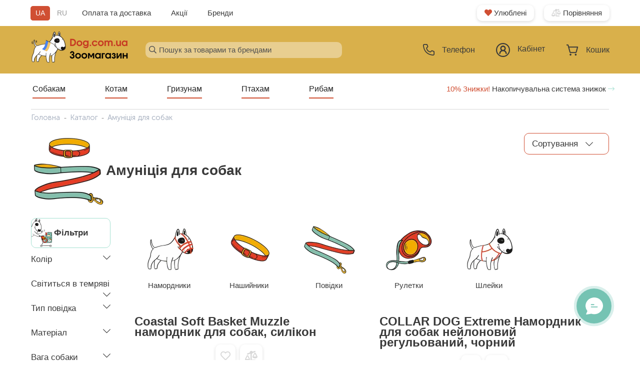

--- FILE ---
content_type: text/html; charset=utf-8
request_url: https://dog.com.ua/catalog/amunitsiia-dlia-sobak/
body_size: 54186
content:






<!DOCTYPE html>
<html lang="uk">
<head>


    <link rel="preload" href="/static/fontawesome/css/all.min.css" as="style">
    <link rel="preload" href="/static/jquery/jquery.fancybox.css" as="style">
    <link rel="preload" href="/static/jquery/jquery-ui.min.css" as="style">
    <link rel="preload" href="/static/nouislider/nouislider.min.css" as="style">
    <link rel="stylesheet" href="/static/style.css?v=61" crossorigin="anonymous">
    <style>
        @media (max-width: 772px) {
            .left_img a img {
                display: none;
            }
        }
    </style>


    <meta property="og:logo" content="https://dog.com.ua/media/design/logo-dow-webstie.png">

    


    <!-- Google Tag Manager -->
    <script>(function (w, d, s, l, i) {
        w[l] = w[l] || [];
        w[l].push({
            'gtm.start':
                new Date().getTime(), event: 'gtm.js'
        });
        var f = d.getElementsByTagName(s)[0],
            j = d.createElement(s), dl = l != 'dataLayer' ? '&l=' + l : '';
        j.async = true;
        j.src =
            'https://www.googletagmanager.com/gtm.js?id=' + i + dl;
        f.parentNode.insertBefore(j, f);
    })(window, document, 'script', 'dataLayer', 'GTM-M8CS9HN');</script>
    <!-- End Google Tag Manager -->

    
        <script>
            function pushEcommerceDataLayer(data) {
                dataLayer.push({ecommerce: null});
                console.log(data)// Clear the previous ecommerce object.
                dataLayer.push(data);
            }
        </script>
    

    
    
    
    
    
    
    
    
    
    

    <title>
    Амуніція для собак - купити в магазині зоотоварів Dog
    </title>
    <meta name="google-site-verification" content="iVRHyp-a2xQVzK9QJ0vEkTOG-S3EvgGB2C-fl09Xh5w"/>
    <meta name="description" content="
    Купити амуніцію для собак будь-якої породи та розміру в інтернет-магазині зоотоварів Дог. Великий вибір амуніції для собаки: нашийники, шлейки, намордники та інші аксесуари для безпечних і комфортних прогулянок на сайті dog.com.ua
    ">
    <meta charset="UTF-8">
    <base href="/">
    <meta name="viewport" content="width=device-width, initial-scale=1, shrink-to-fit=no, maximum-scale=1">
    <link rel="icon" href="/media/design/favicon-new.ico">
    <style>
        @font-face {
            font-family: "FontAwesomeSolid";
            src: url(/static/fonts/fas.ttf);
            font-display: swap;
        }

        @font-face {
            font-family: "FontAwesome";
            src: url(/static/fonts/fa.ttf);
            font-display: swap;
        }

        @font-face {
            font-family: "Museo Sans Cyrl 100";
            src: url("/static/fonts/museo/MuseoSansCyrl-100.woff2") format("woff2");
            font-style: normal;
            font-weight: normal;
            font-display: swap;
        }

        @font-face {
            font-family: "Museo Sans Cyrl 300";
            src: url("/static/fonts/museo/MuseoSansCyrl-300.woff2") format("woff2");
            font-style: normal;
            font-weight: normal;
            font-display: swap;
        }

        @font-face {
            font-family: "Museo Sans Cyrl 500";
            src: url("/static/fonts/museo/MuseoSansCyrl-500.woff2") format("woff2");
            font-style: normal;
            font-weight: normal;
            font-display: swap;
        }

        @font-face {
            font-family: "Museo Sans Cyrl 700";
            src: url("/static/fonts/museo/MuseoSansCyrl-700.woff2") format("woff2");
            font-style: normal;
            font-weight: normal;
            font-display: swap;
        }

        @font-face {
            font-family: "Museo Sans Cyrl 900";
            src: url("/static/fonts/museo/MuseoSansCyrl-900.woff2") format("woff2");
            font-style: normal;
            font-weight: normal;
            font-display: swap;
        }

        @font-face {
            font-family: "Font Awesome 5 Free Solid";
            src: url("/static/fonts/fas.ttf") format("truetype");
            font-style: normal;
            font-weight: normal;
            font-display: swap;
        }

        @font-face {
            font-family: "Roboto-Regular";
            src: url("/static/fonts/Roboto-Regular.ttf") format("truetype");
            font-style: normal;
            font-weight: normal;
            font-display: swap;
        }

        .material-icons {
            font-family: 'Material Icons';
            font-weight: normal;
            font-style: normal;
            font-size: 24px;
            line-height: 1;
            letter-spacing: normal;
            text-transform: none;
            display: inline-block;
            white-space: nowrap;
            word-wrap: normal;
            direction: ltr
        }
    </style>

    <script type="text/javascript">
    (function(c,l,a,r,i,t,y){
        c[a]=c[a]||function(){(c[a].q=c[a].q||[]).push(arguments)};
        t=l.createElement(r);t.async=1;t.src="https://www.clarity.ms/tag/"+i;
        y=l.getElementsByTagName(r)[0];y.parentNode.insertBefore(t,y);
    })(window, document, "clarity", "script", "u51gcp4bst");
</script>
    
    <link rel="canonical" href="https://dog.com.ua/catalog/amunitsiia-dlia-sobak/">

</head>

<body>
<!-- Google Tag Manager (noscript) -->
<noscript>
    <iframe src="https://www.googletagmanager.com/ns.html?id=GTM-M8CS9HN"
            height="0" width="0" style="display:none;visibility:hidden"></iframe>
</noscript>
<!-- End Google Tag Manager (noscript) -->















<div id="header">
    <input type="hidden" name="csrfmiddlewaretoken" value="v5SOkAFCUGppHrBg2XitADeROKLTCp7TZW3g0wqrubZ2xFYBf52d5rD9mLFTX6zR">
    <div class="wrap_2 top-hidden">
        <div class="top">
            <div class="cols_wrapper">
                <div class="left_col">
                    
                    
                    
                    
                    
                    
                    
                    
                    
                    
                    
                    
                    
                    
                    <div id="language_toggle" class="cat_page not_opt_filter ">
                        
                        
                            <span class="language_item current"
                                  data-next="/catalog/amunitsiia-dlia-sobak/?"
                                  data-code="uk">
                        UA
                        </span>
                        
                            <span class="language_item "
                                  data-next="/ru/catalog/amunitsiia-dlia-sobak/?"
                                  data-code="ru">
                        RU
                        </span>
                        
                    </div>
                    <div class="top_additional_links">
                        <a href="/dostavka-i-oplata/">Оплата та доставка</a>
                        <a href="/specials/">Акції</a>
                        <a href="/brands/">Бренди</a>
                    </div>
                </div>
                <div class="right_col">
                    <a href="/wishlist/" class="service_button"><i
                            class="fas fa-heart"></i> Улюблені</a>
                    <a href="/comparison/" class="service_button"><i
                            class="fas fa-balance-scale-left"></i> Порівняння</a>
                </div>
            </div>
        </div>
    </div>
    <div class="center main_nav">
        <div class="wrap_2">
            <div class="cols_wrapper">
                <div class="left_col">
                    <a href="/">
                        
                            <source srcset="/media/cache/55/cd/55cded776e458388e36490030cfbdc41.png" type="image/png">
                            <img src="/media/cache/55/cd/55cded776e458388e36490030cfbdc41.png" width="195">
                        
                        
                    </a>
                </div>
                <div class="middle_col">
                    <div class="menu_search">
                        <i class="far fa-search" id="lupe_search"></i>
                        <input id="search_query" class="browser-default input_search" type="text"
                               placeholder="Пошук за товарами та брендами">
                        <div id="search_results">

                        </div>
                        
                    </div>
                </div>
                <div class="right_col">
                    <a class="navigation-top phone_js_modal">
                        <div class="container_icon">
                            <svg width="23" height="23" viewBox="0 0 23 23" fill="none" xmlns="http://www.w3.org/2000/svg">
<path d="M20.3471 23H20.1968C2.82046 22.0004 0.353296 7.33346 0.0084227 2.85731C-0.0193659 2.50928 0.0217654 2.15919 0.12946 1.82709C0.237154 1.495 0.409295 1.18742 0.636019 0.921992C0.862743 0.656562 1.13959 0.438493 1.45071 0.280281C1.76182 0.122069 2.10109 0.0268231 2.44906 8.29407e-07H7.3215C7.67571 -0.000342192 8.02186 0.105721 8.31512 0.304452C8.60837 0.503182 8.83522 0.785424 8.96628 1.11462L10.3104 4.42308C10.4398 4.74468 10.4719 5.09722 10.4028 5.43693C10.3336 5.77663 10.1662 6.08852 9.92131 6.33385L8.03777 8.23577C8.33199 9.90835 9.13269 11.4502 10.3315 12.6526C11.5304 13.8551 13.0695 14.6601 14.7407 14.9588L16.6596 13.0569C16.9085 12.8147 17.2232 12.6511 17.5645 12.5866C17.9057 12.5221 18.2584 12.5595 18.5785 12.6942L21.9123 14.03C22.2364 14.1652 22.5129 14.3939 22.7066 14.687C22.9003 14.98 23.0024 15.3241 23 15.6754V20.3462C23 21.05 22.7205 21.725 22.2229 22.2227C21.7254 22.7204 21.0507 23 20.3471 23ZM2.66129 1.76923C2.42676 1.76923 2.20184 1.86243 2.036 2.02833C1.87017 2.19423 1.777 2.41923 1.777 2.65385V2.72462C2.18378 7.96154 4.79243 20.3462 20.294 21.2308C20.4102 21.238 20.5266 21.2221 20.6367 21.1842C20.7467 21.1462 20.8482 21.087 20.9353 21.0097C21.0224 20.9324 21.0934 20.8387 21.1442 20.734C21.195 20.6292 21.2246 20.5155 21.2314 20.3992V15.6754L17.8976 14.3396L15.3597 16.8608L14.9352 16.8077C7.24191 15.8435 6.19845 8.14731 6.19845 8.06769L6.14539 7.64308L8.65678 5.10423L7.33034 1.76923H2.66129Z" fill="#3A3A3A"/>
</svg>

                            
                            <span>Телефон</span>
                        </div>
                    </a>
                    <a href="/account/" class="navigation-top">
                        <div class="container_icon ">
                            <svg width="28" height="28" viewBox="0 0 28 28" fill="none" xmlns="http://www.w3.org/2000/svg">
<path d="M14 0C6.28 0 0 6.28 0 14C0 21.72 6.28 28 14 28C21.72 28 28 21.72 28 14C28 6.28 21.72 0 14 0ZM14 2.15C20.55 2.15 25.85 7.44 25.85 14C25.85 20.55 20.56 25.85 14 25.85C7.45 25.85 2.15 20.55 2.15 14C2.15 7.45 7.45 2.15 14 2.15ZM14 5.38C11.04 5.38 8.62 7.8 8.62 10.76C8.62 12.39 9.38 13.84 10.54 14.83C9.31 15.47 8.28 16.43 7.57 17.61C6.85 18.79 6.47 20.15 6.47 21.53H8.62C8.62 18.54 11.02 16.15 14 16.15C16.98 16.15 19.38 18.55 19.38 21.53H21.53C21.53 18.62 19.88 16.09 17.46 14.83C18.62 13.84 19.38 12.39 19.38 10.76C19.38 7.81 16.96 5.38 14 5.38ZM14 7.54C15.8 7.54 17.23 8.97 17.23 10.77C17.23 12.57 15.8 14 14 14C12.2 14 10.77 12.57 10.77 10.77C10.77 8.97 12.2 7.54 14 7.54Z" fill="#3A3A3A"/>
<path d="M17.47 14.8001C18.63 13.8101 19.39 12.3601 19.39 10.7301C19.39 7.7701 16.97 5.3501 14.01 5.3501C11.05 5.3501 8.62998 7.7701 8.62998 10.7301C8.62998 12.3601 9.38998 13.8101 10.55 14.8001C9.31998 15.4401 8.28998 16.4001 7.57998 17.5801C6.85998 18.7601 6.47998 20.1201 6.47998 21.5001H8.62998C8.62998 18.5101 11.03 16.1201 14.01 16.1201C17 16.1201 19.39 18.5201 19.39 21.5001H21.54C21.54 18.5901 19.89 16.0601 17.47 14.8001ZM14 13.9601C12.2 13.9601 10.77 12.5301 10.77 10.7301C10.77 8.9301 12.2 7.5001 14 7.5001C15.8 7.5001 17.23 8.9301 17.23 10.7301C17.23 12.5301 15.8 13.9601 14 13.9601Z" fill="#D04F33"/>
</svg>

                            
                            <span>
                                
                                    Кабінет
                                
                            </span>
                        </div>
                    </a>
                    <a href="/checkout/" class="navigation-top">
                        <div class="container_icon">
                            <i class="fa-shopping-car">
                                <svg width="25" height="24" viewBox="0 0 25 24" fill="none" xmlns="http://www.w3.org/2000/svg">
<path d="M21.4225 16.1083L21.4226 16.1081L24.0657 6.33551C24.1036 6.19539 24.1102 6.04799 24.085 5.90481C24.0598 5.76162 24.0034 5.6262 23.9199 5.50928C23.8364 5.39234 23.728 5.29697 23.6028 5.2311C23.4777 5.16522 23.3394 5.13077 23.199 5.13077H5.91457L5.12224 2.20124L5.12216 2.20093C5.02007 1.82817 4.80612 1.4994 4.51129 1.26449C4.21635 1.0295 3.85651 0.901268 3.48563 0.9H3.48529H1.801C1.56021 0.9 1.33048 1.00109 1.16198 1.17909C0.993667 1.35689 0.9 1.59693 0.9 1.84615C0.9 2.09537 0.993667 2.33541 1.16198 2.51322C1.33048 2.69121 1.56021 2.79231 1.801 2.79231H3.40885L4.36284 6.31951C4.36561 6.33052 4.36857 6.34147 4.37172 6.35237L7.01027 16.1081L7.01034 16.1083C7.16066 16.6576 7.47574 17.1417 7.90942 17.4872C8.3432 17.8329 8.87213 18.0213 9.41694 18.0231H9.41727H19.0156H19.016C19.5608 18.0212 20.0897 17.8329 20.5234 17.4872C20.9571 17.1416 21.2722 16.6576 21.4225 16.1083ZM10.4265 22.3013C10.6128 22.0068 10.712 21.661 10.712 21.3077C10.712 20.8341 10.5339 20.3788 10.2154 20.0423C9.89666 19.7056 9.46319 19.5154 9.00996 19.5154C8.67208 19.5154 8.34228 19.6213 8.06228 19.8189C7.78236 20.0165 7.56498 20.2967 7.43682 20.6236C7.30867 20.9504 7.27521 21.3097 7.34048 21.6563C7.40575 22.003 7.56698 22.3221 7.80456 22.5731C8.0422 22.8241 8.34565 22.9957 8.67687 23.0653C9.00813 23.135 9.35144 23.0992 9.66311 22.9628C9.9747 22.8265 10.2401 22.596 10.4265 22.3013ZM19.4229 19.5154C19.085 19.5154 18.7552 19.6213 18.4752 19.8189C18.1953 20.0165 17.9779 20.2967 17.8498 20.6236C17.7216 20.9504 17.6882 21.3097 17.7534 21.6563C17.8187 22.003 17.9799 22.3221 18.2175 22.5731C18.4552 22.8241 18.7586 22.9957 19.0898 23.0653C19.4211 23.135 19.7644 23.0992 20.0761 22.9628C20.3877 22.8265 20.6531 22.596 20.8394 22.3013C21.0258 22.0068 21.1249 21.661 21.1249 21.3077C21.1249 20.8341 20.9469 20.3788 20.6283 20.0423C20.3096 19.7056 19.8761 19.5154 19.4229 19.5154ZM6.42643 7.02308H22.0065L19.6892 15.5907C19.6892 15.5907 19.6892 15.5908 19.6892 15.5908C19.6463 15.7475 19.5568 15.8842 19.4351 15.9812C19.3135 16.0781 19.1663 16.1302 19.0155 16.1308C19.0154 16.1308 19.0154 16.1308 19.0153 16.1308H9.41761C9.41753 16.1308 9.41744 16.1308 9.41735 16.1308C9.26656 16.1302 9.11936 16.0781 8.99781 15.9812C8.87614 15.8842 8.78662 15.7475 8.74371 15.5909C8.7437 15.5908 8.74368 15.5908 8.74367 15.5907L6.42643 7.02308Z" fill="#3A3A3A" stroke="#3A3A3A" stroke-width="0.2"/>
</svg>

                                
                                

                                <div id="js_cart_items_count" class="cart_items_count"
                                     style="display:none;">
                                    0
                                </div>

                            </i>

                            

                            <span>Кошик</span>
                        </div>
                    </a>

                    <div id="mobile_menu_toggle" data-target="mobile_menu" class="sidenav-trigger">
                        
                        <i class="fal fa-bars"></i>
                    </div>
                    






<ul id="mobile_menu" class="sidenav active">
    <div class="mobile-menu-top">
        
        
            <i class="fal fa-times"></i>
            <ul class="collapsible">
                <li>

                    
                        <div class="collapsible-header">
                            <a href="/dogs/">Собакам</a>
                            
                                
                                <i class="fal fa-chevron-down"></i>
                            
                        </div>
                    
                    <div class="collapsible-body">
            <i class="fal fa-times"></i>
            <ul class="collapsible">
                <li>

                    
                        
                            <div class="collapsible-header">
                        
                    <a class="collapsible-header" href="/catalog/harchuvannya-sobak/">
                        
                        
                        
                        
                        
                        
                        
                        
                        
                        <span>Годування</span>

                    </a>
                    
                        
                        <i class="fal fa-chevron-down"></i>
                        </div>
                    


                    
                    <div class="collapsible-body">
            <i class="fal fa-times"></i>
            <ul class="collapsible">
                <li>

                    
                        
                    <a class="collapsible-header" href="/catalog/goduvannia-sobak/sukhii-korm-dlia-sobak/">
                        
                        
                        
                        
                        
                        
                        
                        
                        
                        <span>Сухий корм</span>

                    </a>
                    


                    
                    <div class="collapsible-body">
                    </div>
                </li>
            </ul>
        
            <i class="fal fa-times"></i>
            <ul class="collapsible">
                <li>

                    
                        
                    <a class="collapsible-header" href="/catalog/goduvannia-sobak/likuvalnii-korm-dlia-sobak/">
                        
                        
                        
                        
                        
                        
                        
                        
                        
                        <span>Лікувальний корм</span>

                    </a>
                    


                    
                    <div class="collapsible-body">
                    </div>
                </li>
            </ul>
        
            <i class="fal fa-times"></i>
            <ul class="collapsible">
                <li>

                    
                        
                    <a class="collapsible-header" href="/catalog/goduvannia-sobak/konservi-dlia-sobak/">
                        
                        
                        
                        
                        
                        
                        
                        
                        
                        <span>Консерви</span>

                    </a>
                    


                    
                    <div class="collapsible-body">
                    </div>
                </li>
            </ul>
        
            <i class="fal fa-times"></i>
            <ul class="collapsible">
                <li>

                    
                        
                    <a class="collapsible-header" href="/catalog/goduvannia-sobak/zaminniki-moloka/">
                        
                        
                        
                        
                        
                        
                        
                        
                        
                        <span>Замінники молока</span>

                    </a>
                    


                    
                    <div class="collapsible-body">
                    </div>
                </li>
            </ul>
        
            <i class="fal fa-times"></i>
            <ul class="collapsible">
                <li>

                    
                        
                    <a class="collapsible-header" href="/catalog/goduvannia-sobak/lasoshchi-dlia-sobak/">
                        
                        
                        
                        
                        
                        
                        
                        
                        
                        <span>Ласощі</span>

                    </a>
                    


                    
                    <div class="collapsible-body">
                    </div>
                </li>
            </ul>
        
                    </div>
                </li>
            </ul>
        
            <i class="fal fa-times"></i>
            <ul class="collapsible">
                <li>

                    
                        
                            <div class="collapsible-header">
                        
                    <a class="collapsible-header" href="/catalog/vitamini-ta-kharchovi-dobavki-dlia-sobak/">
                        
                        
                        
                        
                        
                        
                        
                        
                        
                        <span>Вітаміни та добавки</span>

                    </a>
                    
                        
                        <i class="fal fa-chevron-down"></i>
                        </div>
                    


                    
                    <div class="collapsible-body">
            <i class="fal fa-times"></i>
            <ul class="collapsible">
                <li>

                    
                        
                    <a class="collapsible-header" href="/catalog/vitamini-ta-kharchovi-dobavki-dlia-sobak/kharchovi-dobavky/">
                        
                        
                        
                        
                        
                        
                        
                        
                        
                        <span>Харчові добавки</span>

                    </a>
                    


                    
                    <div class="collapsible-body">
                    </div>
                </li>
            </ul>
        
            <i class="fal fa-times"></i>
            <ul class="collapsible">
                <li>

                    
                        
                    <a class="collapsible-header" href="/catalog/vitamini-ta-kharchovi-dobavki-dlia-sobak/multyvitaminy/">
                        
                        
                        
                        
                        
                        
                        
                        
                        
                        <span>Мультивітаміни</span>

                    </a>
                    


                    
                    <div class="collapsible-body">
                    </div>
                </li>
            </ul>
        
            <i class="fal fa-times"></i>
            <ul class="collapsible">
                <li>

                    
                        
                    <a class="collapsible-header" href="/catalog/vitamini-ta-kharchovi-dobavki-dlia-sobak/slya-shersti-ta-shkiry/">
                        
                        
                        
                        
                        
                        
                        
                        
                        
                        <span>Для шерсті та шкіри</span>

                    </a>
                    


                    
                    <div class="collapsible-body">
                    </div>
                </li>
            </ul>
        
            <i class="fal fa-times"></i>
            <ul class="collapsible">
                <li>

                    
                        
                    <a class="collapsible-header" href="/catalog/vitamini-ta-kharchovi-dobavki-dlia-sobak/dlya-kistok-ta-zubiv/">
                        
                        
                        
                        
                        
                        
                        
                        
                        
                        <span>Для кісток та зубів</span>

                    </a>
                    


                    
                    <div class="collapsible-body">
                    </div>
                </li>
            </ul>
        
            <i class="fal fa-times"></i>
            <ul class="collapsible">
                <li>

                    
                        
                    <a class="collapsible-header" href="/catalog/vitamini-ta-kharchovi-dobavki-dlia-sobak/dlya-suhlobiv-ta-zvyazok/">
                        
                        
                        
                        
                        
                        
                        
                        
                        
                        <span>Для суглобів та зв&#x27;язок</span>

                    </a>
                    


                    
                    <div class="collapsible-body">
                    </div>
                </li>
            </ul>
        
                    </div>
                </li>
            </ul>
        
            <i class="fal fa-times"></i>
            <ul class="collapsible">
                <li>

                    
                        
                    <a class="collapsible-header" href="/catalog/oleniachi-rogi/">
                        
                        
                        
                        
                        
                        
                        
                        
                        
                        <span>Оленячі роги</span>

                    </a>
                    


                    
                    <div class="collapsible-body">
                    </div>
                </li>
            </ul>
        
            <i class="fal fa-times"></i>
            <ul class="collapsible">
                <li>

                    
                        
                            <div class="collapsible-header">
                        
                    <a class="collapsible-header" href="/catalog/zasobi-vid-parazitiv-dlia-sobak/">
                        
                        
                        
                        
                        
                        
                        
                        
                        
                        <span>Засоби від паразитів</span>

                    </a>
                    
                        
                        <i class="fal fa-chevron-down"></i>
                        </div>
                    


                    
                    <div class="collapsible-body">
            <i class="fal fa-times"></i>
            <ul class="collapsible">
                <li>

                    
                        
                    <a class="collapsible-header" href="/catalog/zasobi-vid-parazitiv-dlia-sobak/oshijniki-blohi/">
                        
                        
                        
                        
                        
                        
                        
                        
                        
                        <span>Нашийники</span>

                    </a>
                    


                    
                    <div class="collapsible-body">
                    </div>
                </li>
            </ul>
        
            <i class="fal fa-times"></i>
            <ul class="collapsible">
                <li>

                    
                        
                    <a class="collapsible-header" href="/catalog/zasobi-vid-parazitiv-dlia-sobak/obrobka-budinku/">
                        
                        
                        
                        
                        
                        
                        
                        
                        
                        <span>Засоби обробки будинку</span>

                    </a>
                    


                    
                    <div class="collapsible-body">
                    </div>
                </li>
            </ul>
        
            <i class="fal fa-times"></i>
            <ul class="collapsible">
                <li>

                    
                        
                    <a class="collapsible-header" href="/catalog/zasobi-vid-parazitiv-dlia-sobak/krapi-blohi-kleschi/">
                        
                        
                        
                        
                        
                        
                        
                        
                        
                        <span>Краплі</span>

                    </a>
                    


                    
                    <div class="collapsible-body">
                    </div>
                </li>
            </ul>
        
            <i class="fal fa-times"></i>
            <ul class="collapsible">
                <li>

                    
                        
                    <a class="collapsible-header" href="/catalog/zasobi-vid-parazitiv-dlia-sobak/sprei-blohi-keschi/">
                        
                        
                        
                        
                        
                        
                        
                        
                        
                        <span>Спреї</span>

                    </a>
                    


                    
                    <div class="collapsible-body">
                    </div>
                </li>
            </ul>
        
            <i class="fal fa-times"></i>
            <ul class="collapsible">
                <li>

                    
                        
                    <a class="collapsible-header" href="/catalog/zasobi-vid-parazitiv-dlia-sobak/tabletki-blohi-kleshi/">
                        
                        
                        
                        
                        
                        
                        
                        
                        
                        <span>Таблетки</span>

                    </a>
                    


                    
                    <div class="collapsible-body">
                    </div>
                </li>
            </ul>
        
            <i class="fal fa-times"></i>
            <ul class="collapsible">
                <li>

                    
                        
                    <a class="collapsible-header" href="/catalog/zasobi-vid-parazitiv-dlia-sobak/shampuni-kleschi/">
                        
                        
                        
                        
                        
                        
                        
                        
                        
                        <span>Шампуні</span>

                    </a>
                    


                    
                    <div class="collapsible-body">
                    </div>
                </li>
            </ul>
        
            <i class="fal fa-times"></i>
            <ul class="collapsible">
                <li>

                    
                        
                    <a class="collapsible-header" href="/catalog/zasobi-vid-parazitiv-dlia-sobak/instrumenti-kleschi/">
                        
                        
                        
                        
                        
                        
                        
                        
                        
                        <span>Пристосування від кліщів</span>

                    </a>
                    


                    
                    <div class="collapsible-body">
                    </div>
                </li>
            </ul>
        
            <i class="fal fa-times"></i>
            <ul class="collapsible">
                <li>

                    
                        
                    <a class="collapsible-header" href="/catalog/zasobi-vid-parazitiv-dlia-sobak/zasib-vid-hlystiv/">
                        
                        
                        
                        
                        
                        
                        
                        
                        
                        <span>Засоби від глистів</span>

                    </a>
                    


                    
                    <div class="collapsible-body">
                    </div>
                </li>
            </ul>
        
                    </div>
                </li>
            </ul>
        
            <i class="fal fa-times"></i>
            <ul class="collapsible">
                <li>

                    
                        
                            <div class="collapsible-header">
                        
                    <a class="collapsible-header" href="/catalog/igrashki-dlia-sobak/">
                        
                        
                        
                        
                        
                        
                        
                        
                        
                        <span>Іграшки</span>

                    </a>
                    
                        
                        <i class="fal fa-chevron-down"></i>
                        </div>
                    


                    
                    <div class="collapsible-body">
            <i class="fal fa-times"></i>
            <ul class="collapsible">
                <li>

                    
                        
                    <a class="collapsible-header" href="/catalog/igrashki-dlia-sobak/dlya-lasoshchiv/">
                        
                        
                        
                        
                        
                        
                        
                        
                        
                        <span>Іграшки для ласощів</span>

                    </a>
                    


                    
                    <div class="collapsible-body">
                    </div>
                </li>
            </ul>
        
            <i class="fal fa-times"></i>
            <ul class="collapsible">
                <li>

                    
                        
                    <a class="collapsible-header" href="/catalog/igrashki-dlia-sobak/lick-kovrik/">
                        
                        
                        
                        
                        
                        
                        
                        
                        
                        <span>Лизальні килимки</span>

                    </a>
                    


                    
                    <div class="collapsible-body">
                    </div>
                </li>
            </ul>
        
            <i class="fal fa-times"></i>
            <ul class="collapsible">
                <li>

                    
                        
                    <a class="collapsible-header" href="/catalog/igrashki-dlia-sobak/chishennya-zubiv-igrashka/">
                        
                        
                        
                        
                        
                        
                        
                        
                        
                        <span>Іграшки для чищення зубів</span>

                    </a>
                    


                    
                    <div class="collapsible-body">
                    </div>
                </li>
            </ul>
        
            <i class="fal fa-times"></i>
            <ul class="collapsible">
                <li>

                    
                        
                    <a class="collapsible-header" href="/catalog/igrashki-dlia-sobak/kiltsya/">
                        
                        
                        
                        
                        
                        
                        
                        
                        
                        <span>Кільця для собак</span>

                    </a>
                    


                    
                    <div class="collapsible-body">
                    </div>
                </li>
            </ul>
        
            <i class="fal fa-times"></i>
            <ul class="collapsible">
                <li>

                    
                        
                    <a class="collapsible-header" href="/catalog/igrashki-dlia-sobak/mitsni/">
                        
                        
                        
                        
                        
                        
                        
                        
                        
                        <span>Міцні іграшки для собак</span>

                    </a>
                    


                    
                    <div class="collapsible-body">
                    </div>
                </li>
            </ul>
        
            <i class="fal fa-times"></i>
            <ul class="collapsible">
                <li>

                    
                        
                    <a class="collapsible-header" href="/catalog/igrashki-dlia-sobak/aport/">
                        
                        
                        
                        
                        
                        
                        
                        
                        
                        <span>Іграшки для апорту</span>

                    </a>
                    


                    
                    <div class="collapsible-body">
                    </div>
                </li>
            </ul>
        
            <i class="fal fa-times"></i>
            <ul class="collapsible">
                <li>

                    
                        
                    <a class="collapsible-header" href="/catalog/igrashki-dlia-sobak/vinilovi-ta-lateksni/">
                        
                        
                        
                        
                        
                        
                        
                        
                        
                        <span>Вінілові та латексні іграшки</span>

                    </a>
                    


                    
                    <div class="collapsible-body">
                    </div>
                </li>
            </ul>
        
            <i class="fal fa-times"></i>
            <ul class="collapsible">
                <li>

                    
                        
                    <a class="collapsible-header" href="/catalog/igrashki-dlia-sobak/litayuchi-tarilky/">
                        
                        
                        
                        
                        
                        
                        
                        
                        
                        <span>Літаючі тарілки</span>

                    </a>
                    


                    
                    <div class="collapsible-body">
                    </div>
                </li>
            </ul>
        
            <i class="fal fa-times"></i>
            <ul class="collapsible">
                <li>

                    
                        
                    <a class="collapsible-header" href="/catalog/igrashki-dlia-sobak/myaki-ihrashky/">
                        
                        
                        
                        
                        
                        
                        
                        
                        
                        <span>М&#x27;які іграшки для собак</span>

                    </a>
                    


                    
                    <div class="collapsible-body">
                    </div>
                </li>
            </ul>
        
            <i class="fal fa-times"></i>
            <ul class="collapsible">
                <li>

                    
                        
                    <a class="collapsible-header" href="/catalog/igrashki-dlia-sobak/myachi/">
                        
                        
                        
                        
                        
                        
                        
                        
                        
                        <span>М&#x27;ячі для собак</span>

                    </a>
                    


                    
                    <div class="collapsible-body">
                    </div>
                </li>
            </ul>
        
            <i class="fal fa-times"></i>
            <ul class="collapsible">
                <li>

                    
                        
                    <a class="collapsible-header" href="/catalog/igrashki-dlia-sobak/peretyazhky/">
                        
                        
                        
                        
                        
                        
                        
                        
                        
                        <span>Перетяжки для собак</span>

                    </a>
                    


                    
                    <div class="collapsible-body">
                    </div>
                </li>
            </ul>
        
            <i class="fal fa-times"></i>
            <ul class="collapsible">
                <li>

                    
                        
                    <a class="collapsible-header" href="/catalog/igrashki-dlia-sobak/rozvyvayuchi-ihrashky/">
                        
                        
                        
                        
                        
                        
                        
                        
                        
                        <span>Розвиваючі іграшки для собак</span>

                    </a>
                    


                    
                    <div class="collapsible-body">
                    </div>
                </li>
            </ul>
        
                    </div>
                </li>
            </ul>
        
            <i class="fal fa-times"></i>
            <ul class="collapsible">
                <li>

                    
                        
                            <div class="collapsible-header">
                        
                    <a class="collapsible-header" href="/catalog/kosmetika-ta-dogliad-dlia-sobak/">
                        
                        
                        
                        
                        
                        
                        
                        
                        
                        <span>Косметика та догляд</span>

                    </a>
                    
                        
                        <i class="fal fa-chevron-down"></i>
                        </div>
                    


                    
                    <div class="collapsible-body">
            <i class="fal fa-times"></i>
            <ul class="collapsible">
                <li>

                    
                        
                    <a class="collapsible-header" href="/catalog/kosmetika-ta-dogliad-dlia-sobak/dogliad-za-sherstiu/">
                        
                        
                        
                        
                        
                        
                        
                        
                        
                        <span>Догляд за шерстю</span>

                    </a>
                    


                    
                    <div class="collapsible-body">
                    </div>
                </li>
            </ul>
        
            <i class="fal fa-times"></i>
            <ul class="collapsible">
                <li>

                    
                        
                    <a class="collapsible-header" href="/catalog/kosmetika-ta-dogliad-dlia-sobak/dogliad-za-lapami/">
                        
                        
                        
                        
                        
                        
                        
                        
                        
                        <span>Догляд за лапами</span>

                    </a>
                    


                    
                    <div class="collapsible-body">
                    </div>
                </li>
            </ul>
        
            <i class="fal fa-times"></i>
            <ul class="collapsible">
                <li>

                    
                        
                    <a class="collapsible-header" href="/catalog/kosmetika-ta-dogliad-dlia-sobak/dogliad-za-pashcheiu/">
                        
                        
                        
                        
                        
                        
                        
                        
                        
                        <span>Догляд за пащею</span>

                    </a>
                    


                    
                    <div class="collapsible-body">
                    </div>
                </li>
            </ul>
        
            <i class="fal fa-times"></i>
            <ul class="collapsible">
                <li>

                    
                        
                    <a class="collapsible-header" href="/catalog/kosmetika-ta-dogliad-dlia-sobak/dogliad-za-vukhami/">
                        
                        
                        
                        
                        
                        
                        
                        
                        
                        <span>Догляд за вухами</span>

                    </a>
                    


                    
                    <div class="collapsible-body">
                    </div>
                </li>
            </ul>
        
            <i class="fal fa-times"></i>
            <ul class="collapsible">
                <li>

                    
                        
                    <a class="collapsible-header" href="/catalog/kosmetika-ta-dogliad-dlia-sobak/dogliad-za-ochima/">
                        
                        
                        
                        
                        
                        
                        
                        
                        
                        <span>Догляд за очима</span>

                    </a>
                    


                    
                    <div class="collapsible-body">
                    </div>
                </li>
            </ul>
        
            <i class="fal fa-times"></i>
            <ul class="collapsible">
                <li>

                    
                        
                    <a class="collapsible-header" href="/catalog/kosmetika-ta-dogliad-dlia-sobak/dukhi-dlia-sobak/">
                        
                        
                        
                        
                        
                        
                        
                        
                        
                        <span>Духи</span>

                    </a>
                    


                    
                    <div class="collapsible-body">
                    </div>
                </li>
            </ul>
        
            <i class="fal fa-times"></i>
            <ul class="collapsible">
                <li>

                    
                        
                    <a class="collapsible-header" href="/catalog/kosmetika-ta-dogliad-dlia-sobak/lapomiiki/">
                        
                        
                        
                        
                        
                        
                        
                        
                        
                        <span>Лапомийки</span>

                    </a>
                    


                    
                    <div class="collapsible-body">
                    </div>
                </li>
            </ul>
        
                    </div>
                </li>
            </ul>
        
            <i class="fal fa-times"></i>
            <ul class="collapsible">
                <li>

                    
                        
                            <div class="collapsible-header">
                        
                    <a class="collapsible-header" href="/catalog/amunitsiia-dlia-sobak/">
                        
                        
                        
                        
                        
                        
                        
                        
                        
                        <span>Амуніція</span>

                    </a>
                    
                        
                        <i class="fal fa-chevron-down"></i>
                        </div>
                    


                    
                    <div class="collapsible-body">
            <i class="fal fa-times"></i>
            <ul class="collapsible">
                <li>

                    
                        
                    <a class="collapsible-header" href="/catalog/amunitsiia-dlia-sobak/nashiiniki/">
                        
                        
                        
                        
                        
                        
                        
                        
                        
                        <span>Нашийники</span>

                    </a>
                    


                    
                    <div class="collapsible-body">
                    </div>
                </li>
            </ul>
        
            <i class="fal fa-times"></i>
            <ul class="collapsible">
                <li>

                    
                        
                    <a class="collapsible-header" href="/catalog/amunitsiia-dlia-sobak/ruletki/">
                        
                        
                        
                        
                        
                        
                        
                        
                        
                        <span>Рулетки</span>

                    </a>
                    


                    
                    <div class="collapsible-body">
                    </div>
                </li>
            </ul>
        
            <i class="fal fa-times"></i>
            <ul class="collapsible">
                <li>

                    
                        
                    <a class="collapsible-header" href="/catalog/amunitsiia-dlia-sobak/povodki/">
                        
                        
                        
                        
                        
                        
                        
                        
                        
                        <span>Повідки</span>

                    </a>
                    


                    
                    <div class="collapsible-body">
                    </div>
                </li>
            </ul>
        
            <i class="fal fa-times"></i>
            <ul class="collapsible">
                <li>

                    
                        
                    <a class="collapsible-header" href="/catalog/amunitsiia-dlia-sobak/shleiki/">
                        
                        
                        
                        
                        
                        
                        
                        
                        
                        <span>Шлейки</span>

                    </a>
                    


                    
                    <div class="collapsible-body">
                    </div>
                </li>
            </ul>
        
            <i class="fal fa-times"></i>
            <ul class="collapsible">
                <li>

                    
                        
                    <a class="collapsible-header" href="/catalog/amunitsiia-dlia-sobak/namordniki/">
                        
                        
                        
                        
                        
                        
                        
                        
                        
                        <span>Намордники</span>

                    </a>
                    


                    
                    <div class="collapsible-body">
                    </div>
                </li>
            </ul>
        
                    </div>
                </li>
            </ul>
        
            <i class="fal fa-times"></i>
            <ul class="collapsible">
                <li>

                    
                        
                            <div class="collapsible-header">
                        
                    <a class="collapsible-header" href="/catalog/aksesuari/">
                        
                        
                        
                        
                        
                        
                        
                        
                        
                        <span>Аксесуари</span>

                    </a>
                    
                        
                        <i class="fal fa-chevron-down"></i>
                        </div>
                    


                    
                    <div class="collapsible-body">
            <i class="fal fa-times"></i>
            <ul class="collapsible">
                <li>

                    
                        
                    <a class="collapsible-header" href="/catalog/aksesuari/miski-godivnitsi/">
                        
                        
                        
                        
                        
                        
                        
                        
                        
                        <span>Миски, годівниці</span>

                    </a>
                    


                    
                    <div class="collapsible-body">
                    </div>
                </li>
            </ul>
        
            <i class="fal fa-times"></i>
            <ul class="collapsible">
                <li>

                    
                        
                    <a class="collapsible-header" href="/catalog/aksesuari/klitki-ta-perenoski-dlia-sobak/">
                        
                        
                        
                        
                        
                        
                        
                        
                        
                        <span>Клітки та переноски</span>

                    </a>
                    


                    
                    <div class="collapsible-body">
                    </div>
                </li>
            </ul>
        
            <i class="fal fa-times"></i>
            <ul class="collapsible">
                <li>

                    
                        
                    <a class="collapsible-header" href="/catalog/aksesuari/lezhanki-ta-budinochki/">
                        
                        
                        
                        
                        
                        
                        
                        
                        
                        <span>Лежанки та будиночки</span>

                    </a>
                    


                    
                    <div class="collapsible-body">
                    </div>
                </li>
            </ul>
        
            <i class="fal fa-times"></i>
            <ul class="collapsible">
                <li>

                    
                        
                    <a class="collapsible-header" href="/catalog/aksesuari/avto-aksesuari-dlia-sobak/">
                        
                        
                        
                        
                        
                        
                        
                        
                        
                        <span>Авто аксесуари</span>

                    </a>
                    


                    
                    <div class="collapsible-body">
                    </div>
                </li>
            </ul>
        
            <i class="fal fa-times"></i>
            <ul class="collapsible">
                <li>

                    
                        
                    <a class="collapsible-header" href="/catalog/aksesuari/dlia-dresiruvannia/">
                        
                        
                        
                        
                        
                        
                        
                        
                        
                        <span>Для дресирування</span>

                    </a>
                    


                    
                    <div class="collapsible-body">
                    </div>
                </li>
            </ul>
        
            <i class="fal fa-times"></i>
            <ul class="collapsible">
                <li>

                    
                        
                    <a class="collapsible-header" href="/catalog/aksesuari/skhodinki-dlia-sobak/">
                        
                        
                        
                        
                        
                        
                        
                        
                        
                        <span>Сходинки</span>

                    </a>
                    


                    
                    <div class="collapsible-body">
                    </div>
                </li>
            </ul>
        
            <i class="fal fa-times"></i>
            <ul class="collapsible">
                <li>

                    
                        
                    <a class="collapsible-header" href="/catalog/aksesuari/okholodni-kilimki/">
                        
                        
                        
                        
                        
                        
                        
                        
                        
                        <span>Охолодні килимки</span>

                    </a>
                    


                    
                    <div class="collapsible-body">
                    </div>
                </li>
            </ul>
        
            <i class="fal fa-times"></i>
            <ul class="collapsible">
                <li>

                    
                        
                    <a class="collapsible-header" href="/catalog/aksesuari/upakovka-dog-com-ua/">
                        
                        
                        
                        
                        
                        
                        
                        
                        
                        <span>Упаковка dog.com.ua</span>

                    </a>
                    


                    
                    <div class="collapsible-body">
                    </div>
                </li>
            </ul>
        
                    </div>
                </li>
            </ul>
        
            <i class="fal fa-times"></i>
            <ul class="collapsible">
                <li>

                    
                        
                    <a class="collapsible-header" href="/catalog/chistota-u-budinku/">
                        
                        
                        
                        
                        
                        
                        
                        
                        
                        <span>Чистота у будинку</span>

                    </a>
                    


                    
                    <div class="collapsible-body">
                    </div>
                </li>
            </ul>
        
            <i class="fal fa-times"></i>
            <ul class="collapsible">
                <li>

                    
                        
                    <a class="collapsible-header" href="/catalog/vikhovannia-tsutseniat/">
                        
                        
                        
                        
                        
                        
                        
                        
                        
                        <span>Виховання цуценят</span>

                    </a>
                    


                    
                    <div class="collapsible-body">
                    </div>
                </li>
            </ul>
        
            <i class="fal fa-times"></i>
            <ul class="collapsible">
                <li>

                    
                        
                            <div class="collapsible-header">
                        
                    <a class="collapsible-header" href="/catalog/odiag-dlia-sobak/">
                        
                        
                        
                        
                        
                        
                        
                        
                        
                        <span>Одяг</span>

                    </a>
                    
                        
                        <i class="fal fa-chevron-down"></i>
                        </div>
                    


                    
                    <div class="collapsible-body">
            <i class="fal fa-times"></i>
            <ul class="collapsible">
                <li>

                    
                        
                    <a class="collapsible-header" href="/catalog/odiag-dlia-sobak/zhiletki-dlia-sobak/">
                        
                        
                        
                        
                        
                        
                        
                        
                        
                        <span>Жилетки</span>

                    </a>
                    


                    
                    <div class="collapsible-body">
                    </div>
                </li>
            </ul>
        
            <i class="fal fa-times"></i>
            <ul class="collapsible">
                <li>

                    
                        
                    <a class="collapsible-header" href="/catalog/odiag-dlia-sobak/kombinezoni/">
                        
                        
                        
                        
                        
                        
                        
                        
                        
                        <span>Комбінезони</span>

                    </a>
                    


                    
                    <div class="collapsible-body">
                    </div>
                </li>
            </ul>
        
            <i class="fal fa-times"></i>
            <ul class="collapsible">
                <li>

                    
                        
                    <a class="collapsible-header" href="/catalog/odiag-dlia-sobak/poponi/">
                        
                        
                        
                        
                        
                        
                        
                        
                        
                        <span>Попони</span>

                    </a>
                    


                    
                    <div class="collapsible-body">
                    </div>
                </li>
            </ul>
        
            <i class="fal fa-times"></i>
            <ul class="collapsible">
                <li>

                    
                        
                    <a class="collapsible-header" href="/catalog/odiag-dlia-sobak/vzuttia-dlia-sobak/">
                        
                        
                        
                        
                        
                        
                        
                        
                        
                        <span>Взуття</span>

                    </a>
                    


                    
                    <div class="collapsible-body">
                    </div>
                </li>
            </ul>
        
                    </div>
                </li>
            </ul>
        
            <i class="fal fa-times"></i>
            <ul class="collapsible">
                <li>

                    
                        
                    <a class="collapsible-header" href="/catalog/veterinariia/">
                        
                        
                        
                        
                        
                        
                        
                        
                        
                        <span>Ветеринарія</span>

                    </a>
                    


                    
                    <div class="collapsible-body">
                    </div>
                </li>
            </ul>
        
            <i class="fal fa-times"></i>
            <ul class="collapsible">
                <li>

                    
                        
                    <a class="collapsible-header" href="/catalog/peliushki-ta-tualeti/">
                        
                        
                        
                        
                        
                        
                        
                        
                        
                        <span>Пелюшки та туалети</span>

                    </a>
                    


                    
                    <div class="collapsible-body">
                    </div>
                </li>
            </ul>
        
            <i class="fal fa-times"></i>
            <ul class="collapsible">
                <li>

                    
                        
                    <a class="collapsible-header" href="/catalog/podarunkovi-sertifikati/">
                        
                        
                        
                        
                        
                        
                        
                        
                        
                        <span>Подарункові сертифікати</span>

                    </a>
                    


                    
                    <div class="collapsible-body">
                    </div>
                </li>
            </ul>
        
            <i class="fal fa-times"></i>
            <ul class="collapsible">
                <li>

                    
                        
                    <a class="collapsible-header" href="/catalog/orenda-zootovariv/">
                        
                        
                        
                        
                        
                        
                        
                        
                        
                        <span>Оренда зоотоварів</span>

                    </a>
                    


                    
                    <div class="collapsible-body">
                    </div>
                </li>
            </ul>
        
                    </div>
                </li>
            </ul>
        
            <i class="fal fa-times"></i>
            <ul class="collapsible">
                <li>

                    
                        <div class="collapsible-header">
                            <a href="/cats/">Котам</a>
                            
                                
                                <i class="fal fa-chevron-down"></i>
                            
                        </div>
                    
                    <div class="collapsible-body">
            <i class="fal fa-times"></i>
            <ul class="collapsible">
                <li>

                    
                        
                            <div class="collapsible-header">
                        
                    <a class="collapsible-header" href="/catalog/korm-dlia-kotiv/">
                        
                        
                        
                        
                        
                        
                        
                        
                        
                        <span>Корм</span>

                    </a>
                    
                        
                        <i class="fal fa-chevron-down"></i>
                        </div>
                    


                    
                    <div class="collapsible-body">
            <i class="fal fa-times"></i>
            <ul class="collapsible">
                <li>

                    
                        
                    <a class="collapsible-header" href="/catalog/korm-dlia-kotiv/sukhii-korm-dlia-kotiv/">
                        
                        
                        
                        
                        
                        
                        
                        
                        
                        <span>Сухий корм</span>

                    </a>
                    


                    
                    <div class="collapsible-body">
                    </div>
                </li>
            </ul>
        
            <i class="fal fa-times"></i>
            <ul class="collapsible">
                <li>

                    
                        
                    <a class="collapsible-header" href="/catalog/korm-dlia-kotiv/likuvalnii-korm-dlia-kotiv/">
                        
                        
                        
                        
                        
                        
                        
                        
                        
                        <span>Лікувальний корм</span>

                    </a>
                    


                    
                    <div class="collapsible-body">
                    </div>
                </li>
            </ul>
        
            <i class="fal fa-times"></i>
            <ul class="collapsible">
                <li>

                    
                        
                    <a class="collapsible-header" href="/catalog/korm-dlia-kotiv/konservi-dlia-kotiv/">
                        
                        
                        
                        
                        
                        
                        
                        
                        
                        <span>Консерви</span>

                    </a>
                    


                    
                    <div class="collapsible-body">
                    </div>
                </li>
            </ul>
        
                    </div>
                </li>
            </ul>
        
            <i class="fal fa-times"></i>
            <ul class="collapsible">
                <li>

                    
                        
                    <a class="collapsible-header" href="/catalog/lasoshchi-dlia-kotiv/">
                        
                        
                        
                        
                        
                        
                        
                        
                        
                        <span>Ласощі</span>

                    </a>
                    


                    
                    <div class="collapsible-body">
                    </div>
                </li>
            </ul>
        
            <i class="fal fa-times"></i>
            <ul class="collapsible">
                <li>

                    
                        
                    <a class="collapsible-header" href="/catalog/vitamini-dlia-kotiv/">
                        
                        
                        
                        
                        
                        
                        
                        
                        
                        <span>Вітаміни</span>

                    </a>
                    


                    
                    <div class="collapsible-body">
                    </div>
                </li>
            </ul>
        
            <i class="fal fa-times"></i>
            <ul class="collapsible">
                <li>

                    
                        
                    <a class="collapsible-header" href="/catalog/zasobi-vid-blikh-ta-klishchiv/">
                        
                        
                        
                        
                        
                        
                        
                        
                        
                        <span>Засоби від бліх та кліщів</span>

                    </a>
                    


                    
                    <div class="collapsible-body">
                    </div>
                </li>
            </ul>
        
            <i class="fal fa-times"></i>
            <ul class="collapsible">
                <li>

                    
                        
                    <a class="collapsible-header" href="/catalog/zasobi-vid-glistiv/">
                        
                        
                        
                        
                        
                        
                        
                        
                        
                        <span>Засоби від глистів</span>

                    </a>
                    


                    
                    <div class="collapsible-body">
                    </div>
                </li>
            </ul>
        
            <i class="fal fa-times"></i>
            <ul class="collapsible">
                <li>

                    
                        
                    <a class="collapsible-header" href="/catalog/miski-ta-konteineri-dlia-kormu-dlia-kotiv/">
                        
                        
                        
                        
                        
                        
                        
                        
                        
                        <span>Миски та контейнери для корму</span>

                    </a>
                    


                    
                    <div class="collapsible-body">
                    </div>
                </li>
            </ul>
        
            <i class="fal fa-times"></i>
            <ul class="collapsible">
                <li>

                    
                        
                            <div class="collapsible-header">
                        
                    <a class="collapsible-header" href="/catalog/dogliad-ta-gigiiena/">
                        
                        
                        
                        
                        
                        
                        
                        
                        
                        <span>Догляд та гігієна</span>

                    </a>
                    
                        
                        <i class="fal fa-chevron-down"></i>
                        </div>
                    


                    
                    <div class="collapsible-body">
            <i class="fal fa-times"></i>
            <ul class="collapsible">
                <li>

                    
                        
                    <a class="collapsible-header" href="/catalog/dogliad-ta-gigiiena/tualeti-dlia-kotiv/">
                        
                        
                        
                        
                        
                        
                        
                        
                        
                        <span>Туалети</span>

                    </a>
                    


                    
                    <div class="collapsible-body">
                    </div>
                </li>
            </ul>
        
            <i class="fal fa-times"></i>
            <ul class="collapsible">
                <li>

                    
                        
                    <a class="collapsible-header" href="/catalog/dogliad-ta-gigiiena/napovniuvachi-dlia-tualetu/">
                        
                        
                        
                        
                        
                        
                        
                        
                        
                        <span>Наповнювачі для туалету</span>

                    </a>
                    


                    
                    <div class="collapsible-body">
                    </div>
                </li>
            </ul>
        
            <i class="fal fa-times"></i>
            <ul class="collapsible">
                <li>

                    
                        
                    <a class="collapsible-header" href="/catalog/dogliad-ta-gigiiena/zasobi-dlia-domu/">
                        
                        
                        
                        
                        
                        
                        
                        
                        
                        <span>Засоби для дому</span>

                    </a>
                    


                    
                    <div class="collapsible-body">
                    </div>
                </li>
            </ul>
        
            <i class="fal fa-times"></i>
            <ul class="collapsible">
                <li>

                    
                        
                    <a class="collapsible-header" href="/catalog/dogliad-ta-gigiiena/zasobi-dlia-dogliadu-za-ochima-kota/">
                        
                        
                        
                        
                        
                        
                        
                        
                        
                        <span>Засоби для догляду за очима</span>

                    </a>
                    


                    
                    <div class="collapsible-body">
                    </div>
                </li>
            </ul>
        
            <i class="fal fa-times"></i>
            <ul class="collapsible">
                <li>

                    
                        
                    <a class="collapsible-header" href="/catalog/dogliad-ta-gigiiena/zasobi-dlia-dogliadu-za-vukhami-kota/">
                        
                        
                        
                        
                        
                        
                        
                        
                        
                        <span>Засоби для догляду за вухами</span>

                    </a>
                    


                    
                    <div class="collapsible-body">
                    </div>
                </li>
            </ul>
        
            <i class="fal fa-times"></i>
            <ul class="collapsible">
                <li>

                    
                        
                    <a class="collapsible-header" href="/catalog/dogliad-ta-gigiiena/zasobi-dlia-dogliadu-za-pashcheiu-kota/">
                        
                        
                        
                        
                        
                        
                        
                        
                        
                        <span>Засоби для догляду за пащею</span>

                    </a>
                    


                    
                    <div class="collapsible-body">
                    </div>
                </li>
            </ul>
        
            <i class="fal fa-times"></i>
            <ul class="collapsible">
                <li>

                    
                        
                    <a class="collapsible-header" href="/catalog/dogliad-ta-gigiiena/zasobi-dlia-dogliadu-za-sherstiu-kota/">
                        
                        
                        
                        
                        
                        
                        
                        
                        
                        <span>Засоби для догляду за шерстю</span>

                    </a>
                    


                    
                    <div class="collapsible-body">
                    </div>
                </li>
            </ul>
        
            <i class="fal fa-times"></i>
            <ul class="collapsible">
                <li>

                    
                        
                    <a class="collapsible-header" href="/catalog/dogliad-ta-gigiiena/shampuni-dlia-kotiv/">
                        
                        
                        
                        
                        
                        
                        
                        
                        
                        <span>Шампуні</span>

                    </a>
                    


                    
                    <div class="collapsible-body">
                    </div>
                </li>
            </ul>
        
            <i class="fal fa-times"></i>
            <ul class="collapsible">
                <li>

                    
                        
                    <a class="collapsible-header" href="/catalog/dogliad-ta-gigiiena/kigtetochki/">
                        
                        
                        
                        
                        
                        
                        
                        
                        
                        <span>Кігтеточки</span>

                    </a>
                    


                    
                    <div class="collapsible-body">
                    </div>
                </li>
            </ul>
        
                    </div>
                </li>
            </ul>
        
            <i class="fal fa-times"></i>
            <ul class="collapsible">
                <li>

                    
                        
                            <div class="collapsible-header">
                        
                    <a class="collapsible-header" href="/catalog/igrashki-dlia-kotiv/">
                        
                        
                        
                        
                        
                        
                        
                        
                        
                        <span>Іграшки</span>

                    </a>
                    
                        
                        <i class="fal fa-chevron-down"></i>
                        </div>
                    


                    
                    <div class="collapsible-body">
                    </div>
                </li>
            </ul>
        
            <i class="fal fa-times"></i>
            <ul class="collapsible">
                <li>

                    
                        
                    <a class="collapsible-header" href="/catalog/perenoski-dlia-kotiv/">
                        
                        
                        
                        
                        
                        
                        
                        
                        
                        <span>Переноски</span>

                    </a>
                    


                    
                    <div class="collapsible-body">
                    </div>
                </li>
            </ul>
        
            <i class="fal fa-times"></i>
            <ul class="collapsible">
                <li>

                    
                        
                    <a class="collapsible-header" href="/catalog/lezhanki-budinochki/">
                        
                        
                        
                        
                        
                        
                        
                        
                        
                        <span>Лежанки-будиночки</span>

                    </a>
                    


                    
                    <div class="collapsible-body">
                    </div>
                </li>
            </ul>
        
                    </div>
                </li>
            </ul>
        
            <i class="fal fa-times"></i>
            <ul class="collapsible">
                <li>

                    
                        <div class="collapsible-header">
                            <a href="/rodents/">Гризунам</a>
                            
                                
                                <i class="fal fa-chevron-down"></i>
                            
                        </div>
                    
                    <div class="collapsible-body">
            <i class="fal fa-times"></i>
            <ul class="collapsible">
                <li>

                    
                        
                    <a class="collapsible-header" href="/catalog/korm-dlia-grizuniv/">
                        
                        
                        
                        
                        
                        
                        
                        
                        
                        <span>Корм для гризунів</span>

                    </a>
                    


                    
                    <div class="collapsible-body">
                    </div>
                </li>
            </ul>
        
            <i class="fal fa-times"></i>
            <ul class="collapsible">
                <li>

                    
                        
                    <a class="collapsible-header" href="/catalog/lasoshchi-dlia-grizuniv/">
                        
                        
                        
                        
                        
                        
                        
                        
                        
                        <span>Ласощі для гризунів</span>

                    </a>
                    


                    
                    <div class="collapsible-body">
                    </div>
                </li>
            </ul>
        
            <i class="fal fa-times"></i>
            <ul class="collapsible">
                <li>

                    
                        
                    <a class="collapsible-header" href="/catalog/zasobi-dlia-dogliadu-za-grizunami/">
                        
                        
                        
                        
                        
                        
                        
                        
                        
                        <span>Засоби для догляду за гризунами</span>

                    </a>
                    


                    
                    <div class="collapsible-body">
                    </div>
                </li>
            </ul>
        
            <i class="fal fa-times"></i>
            <ul class="collapsible">
                <li>

                    
                        
                    <a class="collapsible-header" href="/catalog/napovniuvachi-dlia-grizuniv/">
                        
                        
                        
                        
                        
                        
                        
                        
                        
                        <span>Наповнювачі для гризунів</span>

                    </a>
                    


                    
                    <div class="collapsible-body">
                    </div>
                </li>
            </ul>
        
            <i class="fal fa-times"></i>
            <ul class="collapsible">
                <li>

                    
                        
                    <a class="collapsible-header" href="/catalog/klitki-dlia-grizuniv/">
                        
                        
                        
                        
                        
                        
                        
                        
                        
                        <span>Клітки для гризунів</span>

                    </a>
                    


                    
                    <div class="collapsible-body">
                    </div>
                </li>
            </ul>
        
                    </div>
                </li>
            </ul>
        
            <i class="fal fa-times"></i>
            <ul class="collapsible">
                <li>

                    
                        <div class="collapsible-header">
                            <a href="/birds/">Птахам</a>
                            
                                
                                <i class="fal fa-chevron-down"></i>
                            
                        </div>
                    
                    <div class="collapsible-body">
            <i class="fal fa-times"></i>
            <ul class="collapsible">
                <li>

                    
                        
                    <a class="collapsible-header" href="/catalog/korm-dlia-ptakhiv/">
                        
                        
                        
                        
                        
                        
                        
                        
                        
                        <span>Корм для птахів</span>

                    </a>
                    


                    
                    <div class="collapsible-body">
                    </div>
                </li>
            </ul>
        
            <i class="fal fa-times"></i>
            <ul class="collapsible">
                <li>

                    
                        
                    <a class="collapsible-header" href="/catalog/lasoshchi-dlia-ptakhiv/">
                        
                        
                        
                        
                        
                        
                        
                        
                        
                        <span>Ласощі для птахів</span>

                    </a>
                    


                    
                    <div class="collapsible-body">
                    </div>
                </li>
            </ul>
        
            <i class="fal fa-times"></i>
            <ul class="collapsible">
                <li>

                    
                        
                    <a class="collapsible-header" href="/catalog/vitamini-i-dobavki-dlia-ptakhiv/">
                        
                        
                        
                        
                        
                        
                        
                        
                        
                        <span>Вітаміни і добавки для птахів</span>

                    </a>
                    


                    
                    <div class="collapsible-body">
                    </div>
                </li>
            </ul>
        
            <i class="fal fa-times"></i>
            <ul class="collapsible">
                <li>

                    
                        
                    <a class="collapsible-header" href="/catalog/poyilki-dlia-ptakhiv/">
                        
                        
                        
                        
                        
                        
                        
                        
                        
                        <span>Годівниці для птахів</span>

                    </a>
                    


                    
                    <div class="collapsible-body">
                    </div>
                </li>
            </ul>
        
            <i class="fal fa-times"></i>
            <ul class="collapsible">
                <li>

                    
                        
                    <a class="collapsible-header" href="/catalog/poyilki-dlia-ptakhiv/">
                        
                        
                        
                        
                        
                        
                        
                        
                        
                        <span>Поїлки для птахів</span>

                    </a>
                    


                    
                    <div class="collapsible-body">
                    </div>
                </li>
            </ul>
        
            <i class="fal fa-times"></i>
            <ul class="collapsible">
                <li>

                    
                        
                    <a class="collapsible-header" href="/catalog/aksesuari-dlia-ptakhiv/">
                        
                        
                        
                        
                        
                        
                        
                        
                        
                        <span>Аксесуари для птахів</span>

                    </a>
                    


                    
                    <div class="collapsible-body">
                    </div>
                </li>
            </ul>
        
            <i class="fal fa-times"></i>
            <ul class="collapsible">
                <li>

                    
                        
                            <div class="collapsible-header">
                        
                    <a class="collapsible-header" href="/catalog/dogliad-ta-gigiiena-ptakhiv/">
                        
                        
                        
                        
                        
                        
                        
                        
                        
                        <span>Догляд та гігієна</span>

                    </a>
                    
                        
                        <i class="fal fa-chevron-down"></i>
                        </div>
                    


                    
                    <div class="collapsible-body">
            <i class="fal fa-times"></i>
            <ul class="collapsible">
                <li>

                    
                        
                    <a class="collapsible-header" href="/catalog/dogliad-ta-gigiiena-ptakhiv/zasobi-gigiieni-dlia-ptakhiv/">
                        
                        
                        
                        
                        
                        
                        
                        
                        
                        <span>Засоби гігієни для птахів</span>

                    </a>
                    


                    
                    <div class="collapsible-body">
                    </div>
                </li>
            </ul>
        
                    </div>
                </li>
            </ul>
        
                    </div>
                </li>
            </ul>
        
            <i class="fal fa-times"></i>
            <ul class="collapsible">
                <li>

                    
                        <div class="collapsible-header">
                            <a href="fish">Рибам</a>
                            
                                
                                <i class="fal fa-chevron-down"></i>
                            
                        </div>
                    
                    <div class="collapsible-body">
            <i class="fal fa-times"></i>
            <ul class="collapsible">
                <li>

                    
                        
                    <a class="collapsible-header" href="/catalog/korm-dlia-rib/">
                        
                        
                        
                        
                        
                        
                        
                        
                        
                        <span>Корм для риб</span>

                    </a>
                    


                    
                    <div class="collapsible-body">
                    </div>
                </li>
            </ul>
        
            <i class="fal fa-times"></i>
            <ul class="collapsible">
                <li>

                    
                        
                    <a class="collapsible-header" href="/catalog/obladnannia-dlia-akvariumiv/">
                        
                        
                        
                        
                        
                        
                        
                        
                        
                        <span>Обладнання для акваріумів</span>

                    </a>
                    


                    
                    <div class="collapsible-body">
                    </div>
                </li>
            </ul>
        
                    </div>
                </li>
            </ul>
        
        <ul class="collapsible">
            <li>
                <div class="collapsible-header"><a href="/specials/">Акції</a></div>
                <div class="collapsible-header"><a href="/brands/">Бренди</a></div>
                <div class="collapsible-header"><a href="/dostavka-i-oplata/">Оплата та доставка</a></div>
                <div class="collapsible-header"><a href="/nashi-kontakty/">Контакти</a></div>
            </li>
        </ul>
    </div>
    
    
    
    
    
    
    
    
    
    
    
    

    
    
    
    
    
    
    
    
    
    
    
    
    
    
    
    
    
    
    
    
    
    
    
    
    
    
    
    
    
    
    
    
    <ul class="navigation-language">
        <div class="navigations">
            <div class="navigation-icon">
                <a href="/comparison/"><i class="fas fa-balance-scale-left"></i></a>
                <a href="/wishlist/"><i class="fal fa-heart"></i></a>
            </div>
        </div>
        <div class="languages">
            <div id="language_toggle">
                
                
                    <span class="language_item current"
                          data-next="/catalog/amunitsiia-dlia-sobak/" data-code="uk">
                        UA
                        </span>
                
                    <span class="language_item "
                          data-next="/catalog/amunitsiia-dlia-sobak/" data-code="ru">
                        RU
                        </span>
                
            </div>
        </div>
    </ul>
</ul>

























































                </div>
            </div>
        </div>
    </div>
    <div class="bottom">
        <div class="wrap_2">
            <div class="cols_wrapper">
                <div class="left_col">
                    <div class="menu_wrapper">
                        






<div id="main_menu">
    <div class="wrapper">
        <ul class="menu_hor">
            
            
            
            
            
            
            
            

                <li>
                    <a href="/dogs/" class="">Собакам
                        <div class="red_line"></div></a>
                    
                        
                            <ul>
                                

                <li>
                    <a href="/catalog/harchuvannya-sobak/" class="">Годування
                        <div class="red_line"></div></a>
                    
                        

                            <ul class="sub_menu">

                <li>
                    <a href="/catalog/goduvannia-sobak/sukhii-korm-dlia-sobak/" class="child">Сухий корм</a>
                    
                </li>
            

                <li>
                    <a href="/catalog/goduvannia-sobak/likuvalnii-korm-dlia-sobak/" class="child">Лікувальний корм</a>
                    
                </li>
            

                <li>
                    <a href="/catalog/goduvannia-sobak/konservi-dlia-sobak/" class="child">Консерви</a>
                    
                </li>
            

                <li>
                    <a href="/catalog/goduvannia-sobak/zaminniki-moloka/" class="child">Замінники молока</a>
                    
                </li>
            

                <li>
                    <a href="/catalog/goduvannia-sobak/lasoshchi-dlia-sobak/" class="child">Ласощі</a>
                    
                </li>
            </ul>

                        
                    
                </li>
            

                <li>
                    <a href="/catalog/vitamini-ta-kharchovi-dobavki-dlia-sobak/" class="">Вітаміни та добавки
                        <div class="red_line"></div></a>
                    
                        

                            <ul class="sub_menu">

                <li>
                    <a href="/catalog/vitamini-ta-kharchovi-dobavki-dlia-sobak/kharchovi-dobavky/" class="child">Харчові добавки</a>
                    
                </li>
            

                <li>
                    <a href="/catalog/vitamini-ta-kharchovi-dobavki-dlia-sobak/multyvitaminy/" class="child">Мультивітаміни</a>
                    
                </li>
            

                <li>
                    <a href="/catalog/vitamini-ta-kharchovi-dobavki-dlia-sobak/slya-shersti-ta-shkiry/" class="child">Для шерсті та шкіри</a>
                    
                </li>
            

                <li>
                    <a href="/catalog/vitamini-ta-kharchovi-dobavki-dlia-sobak/dlya-kistok-ta-zubiv/" class="child">Для кісток та зубів</a>
                    
                </li>
            

                <li>
                    <a href="/catalog/vitamini-ta-kharchovi-dobavki-dlia-sobak/dlya-suhlobiv-ta-zvyazok/" class="child">Для суглобів та зв&#x27;язок</a>
                    
                </li>
            </ul>

                        
                    
                </li>
            

                <li>
                    <a href="/catalog/oleniachi-rogi/" class="">Оленячі роги
                        <div class="red_line"></div></a>
                    
                </li>
            

                <li>
                    <a href="/catalog/zasobi-vid-parazitiv-dlia-sobak/" class="">Засоби від паразитів
                        <div class="red_line"></div></a>
                    
                        

                            <ul class="sub_menu">

                <li>
                    <a href="/catalog/zasobi-vid-parazitiv-dlia-sobak/oshijniki-blohi/" class="child">Нашийники</a>
                    
                </li>
            

                <li>
                    <a href="/catalog/zasobi-vid-parazitiv-dlia-sobak/obrobka-budinku/" class="child">Засоби обробки будинку</a>
                    
                </li>
            

                <li>
                    <a href="/catalog/zasobi-vid-parazitiv-dlia-sobak/krapi-blohi-kleschi/" class="child">Краплі</a>
                    
                </li>
            

                <li>
                    <a href="/catalog/zasobi-vid-parazitiv-dlia-sobak/sprei-blohi-keschi/" class="child">Спреї</a>
                    
                </li>
            

                <li>
                    <a href="/catalog/zasobi-vid-parazitiv-dlia-sobak/tabletki-blohi-kleshi/" class="child">Таблетки</a>
                    
                </li>
            

                <li>
                    <a href="/catalog/zasobi-vid-parazitiv-dlia-sobak/shampuni-kleschi/" class="child">Шампуні</a>
                    
                </li>
            

                <li>
                    <a href="/catalog/zasobi-vid-parazitiv-dlia-sobak/instrumenti-kleschi/" class="child">Пристосування від кліщів</a>
                    
                </li>
            

                <li>
                    <a href="/catalog/zasobi-vid-parazitiv-dlia-sobak/zasib-vid-hlystiv/" class="child">Засоби від глистів</a>
                    
                </li>
            </ul>

                        
                    
                </li>
            

                <li>
                    <a href="/catalog/igrashki-dlia-sobak/" class="">Іграшки
                        <div class="red_line"></div></a>
                    
                        

                            <ul class="sub_menu">

                <li>
                    <a href="/catalog/igrashki-dlia-sobak/dlya-lasoshchiv/" class="child">Іграшки для ласощів</a>
                    
                </li>
            

                <li>
                    <a href="/catalog/igrashki-dlia-sobak/lick-kovrik/" class="child">Лизальні килимки</a>
                    
                </li>
            

                <li>
                    <a href="/catalog/igrashki-dlia-sobak/chishennya-zubiv-igrashka/" class="child">Іграшки для чищення зубів</a>
                    
                </li>
            

                <li>
                    <a href="/catalog/igrashki-dlia-sobak/kiltsya/" class="child">Кільця для собак</a>
                    
                </li>
            

                <li>
                    <a href="/catalog/igrashki-dlia-sobak/mitsni/" class="child">Міцні іграшки для собак</a>
                    
                </li>
            

                <li>
                    <a href="/catalog/igrashki-dlia-sobak/aport/" class="child">Іграшки для апорту</a>
                    
                </li>
            

                <li>
                    <a href="/catalog/igrashki-dlia-sobak/vinilovi-ta-lateksni/" class="child">Вінілові та латексні іграшки</a>
                    
                </li>
            

                <li>
                    <a href="/catalog/igrashki-dlia-sobak/litayuchi-tarilky/" class="child">Літаючі тарілки</a>
                    
                </li>
            

                <li>
                    <a href="/catalog/igrashki-dlia-sobak/myaki-ihrashky/" class="child">М&#x27;які іграшки для собак</a>
                    
                </li>
            

                <li>
                    <a href="/catalog/igrashki-dlia-sobak/myachi/" class="child">М&#x27;ячі для собак</a>
                    
                </li>
            

                <li>
                    <a href="/catalog/igrashki-dlia-sobak/peretyazhky/" class="child">Перетяжки для собак</a>
                    
                </li>
            

                <li>
                    <a href="/catalog/igrashki-dlia-sobak/rozvyvayuchi-ihrashky/" class="child">Розвиваючі іграшки для собак</a>
                    
                </li>
            </ul>

                        
                    
                </li>
            

                <li>
                    <a href="/catalog/kosmetika-ta-dogliad-dlia-sobak/" class="">Косметика та догляд
                        <div class="red_line"></div></a>
                    
                        

                            <ul class="sub_menu">

                <li>
                    <a href="/catalog/kosmetika-ta-dogliad-dlia-sobak/dogliad-za-sherstiu/" class="child">Догляд за шерстю</a>
                    
                </li>
            

                <li>
                    <a href="/catalog/kosmetika-ta-dogliad-dlia-sobak/dogliad-za-lapami/" class="child">Догляд за лапами</a>
                    
                </li>
            

                <li>
                    <a href="/catalog/kosmetika-ta-dogliad-dlia-sobak/dogliad-za-pashcheiu/" class="child">Догляд за пащею</a>
                    
                </li>
            

                <li>
                    <a href="/catalog/kosmetika-ta-dogliad-dlia-sobak/dogliad-za-vukhami/" class="child">Догляд за вухами</a>
                    
                </li>
            

                <li>
                    <a href="/catalog/kosmetika-ta-dogliad-dlia-sobak/dogliad-za-ochima/" class="child">Догляд за очима</a>
                    
                </li>
            

                <li>
                    <a href="/catalog/kosmetika-ta-dogliad-dlia-sobak/dukhi-dlia-sobak/" class="child">Духи</a>
                    
                </li>
            

                <li>
                    <a href="/catalog/kosmetika-ta-dogliad-dlia-sobak/lapomiiki/" class="child">Лапомийки</a>
                    
                </li>
            </ul>

                        
                    
                </li>
            

                <li>
                    <a href="/catalog/amunitsiia-dlia-sobak/" class="">Амуніція
                        <div class="red_line"></div></a>
                    
                        

                            <ul class="sub_menu">

                <li>
                    <a href="/catalog/amunitsiia-dlia-sobak/nashiiniki/" class="child">Нашийники</a>
                    
                </li>
            

                <li>
                    <a href="/catalog/amunitsiia-dlia-sobak/ruletki/" class="child">Рулетки</a>
                    
                </li>
            

                <li>
                    <a href="/catalog/amunitsiia-dlia-sobak/povodki/" class="child">Повідки</a>
                    
                </li>
            

                <li>
                    <a href="/catalog/amunitsiia-dlia-sobak/shleiki/" class="child">Шлейки</a>
                    
                </li>
            

                <li>
                    <a href="/catalog/amunitsiia-dlia-sobak/namordniki/" class="child">Намордники</a>
                    
                </li>
            </ul>

                        
                    
                </li>
            

                <li>
                    <a href="/catalog/aksesuari/" class="">Аксесуари
                        <div class="red_line"></div></a>
                    
                        

                            <ul class="sub_menu">

                <li>
                    <a href="/catalog/aksesuari/miski-godivnitsi/" class="child">Миски, годівниці</a>
                    
                </li>
            

                <li>
                    <a href="/catalog/aksesuari/klitki-ta-perenoski-dlia-sobak/" class="child">Клітки та переноски</a>
                    
                </li>
            

                <li>
                    <a href="/catalog/aksesuari/lezhanki-ta-budinochki/" class="child">Лежанки та будиночки</a>
                    
                </li>
            

                <li>
                    <a href="/catalog/aksesuari/avto-aksesuari-dlia-sobak/" class="child">Авто аксесуари</a>
                    
                </li>
            

                <li>
                    <a href="/catalog/aksesuari/dlia-dresiruvannia/" class="child">Для дресирування</a>
                    
                </li>
            

                <li>
                    <a href="/catalog/aksesuari/skhodinki-dlia-sobak/" class="child">Сходинки</a>
                    
                </li>
            

                <li>
                    <a href="/catalog/aksesuari/okholodni-kilimki/" class="child">Охолодні килимки</a>
                    
                </li>
            

                <li>
                    <a href="/catalog/aksesuari/upakovka-dog-com-ua/" class="child">Упаковка dog.com.ua</a>
                    
                </li>
            </ul>

                        
                    
                </li>
            

                <li>
                    <a href="/catalog/chistota-u-budinku/" class="">Чистота у будинку
                        <div class="red_line"></div></a>
                    
                </li>
            

                <li>
                    <a href="/catalog/vikhovannia-tsutseniat/" class="">Виховання цуценят
                        <div class="red_line"></div></a>
                    
                </li>
            

                <li>
                    <a href="/catalog/odiag-dlia-sobak/" class="">Одяг
                        <div class="red_line"></div></a>
                    
                        

                            <ul class="sub_menu">

                <li>
                    <a href="/catalog/odiag-dlia-sobak/zhiletki-dlia-sobak/" class="child">Жилетки</a>
                    
                </li>
            

                <li>
                    <a href="/catalog/odiag-dlia-sobak/kombinezoni/" class="child">Комбінезони</a>
                    
                </li>
            

                <li>
                    <a href="/catalog/odiag-dlia-sobak/poponi/" class="child">Попони</a>
                    
                </li>
            

                <li>
                    <a href="/catalog/odiag-dlia-sobak/vzuttia-dlia-sobak/" class="child">Взуття</a>
                    
                </li>
            </ul>

                        
                    
                </li>
            

                <li>
                    <a href="/catalog/veterinariia/" class="">Ветеринарія
                        <div class="red_line"></div></a>
                    
                </li>
            

                <li>
                    <a href="/catalog/peliushki-ta-tualeti/" class="">Пелюшки та туалети
                        <div class="red_line"></div></a>
                    
                </li>
            

                <li>
                    <a href="/catalog/podarunkovi-sertifikati/" class="">Подарункові сертифікати
                        <div class="red_line"></div></a>
                    
                </li>
            

                <li>
                    <a href="/catalog/orenda-zootovariv/" class="">Оренда зоотоварів
                        <div class="red_line"></div></a>
                    
                </li>
            
                            </ul>
                        
                    
                </li>
            

                <li>
                    <a href="/cats/" class="">Котам
                        <div class="red_line"></div></a>
                    
                        
                            <ul>
                                

                <li>
                    <a href="/catalog/korm-dlia-kotiv/" class="">Корм
                        <div class="red_line"></div></a>
                    
                        

                            <ul class="sub_menu">

                <li>
                    <a href="/catalog/korm-dlia-kotiv/sukhii-korm-dlia-kotiv/" class="child">Сухий корм</a>
                    
                </li>
            

                <li>
                    <a href="/catalog/korm-dlia-kotiv/likuvalnii-korm-dlia-kotiv/" class="child">Лікувальний корм</a>
                    
                </li>
            

                <li>
                    <a href="/catalog/korm-dlia-kotiv/konservi-dlia-kotiv/" class="child">Консерви</a>
                    
                </li>
            </ul>

                        
                    
                </li>
            

                <li>
                    <a href="/catalog/lasoshchi-dlia-kotiv/" class="">Ласощі
                        <div class="red_line"></div></a>
                    
                </li>
            

                <li>
                    <a href="/catalog/vitamini-dlia-kotiv/" class="">Вітаміни
                        <div class="red_line"></div></a>
                    
                </li>
            

                <li>
                    <a href="/catalog/zasobi-vid-blikh-ta-klishchiv/" class="">Засоби від бліх та кліщів
                        <div class="red_line"></div></a>
                    
                </li>
            

                <li>
                    <a href="/catalog/zasobi-vid-glistiv/" class="">Засоби від глистів
                        <div class="red_line"></div></a>
                    
                </li>
            

                <li>
                    <a href="/catalog/miski-ta-konteineri-dlia-kormu-dlia-kotiv/" class="">Миски та контейнери для корму
                        <div class="red_line"></div></a>
                    
                </li>
            

                <li>
                    <a href="/catalog/dogliad-ta-gigiiena/" class="">Догляд та гігієна
                        <div class="red_line"></div></a>
                    
                        

                            <ul class="sub_menu">

                <li>
                    <a href="/catalog/dogliad-ta-gigiiena/tualeti-dlia-kotiv/" class="child">Туалети</a>
                    
                </li>
            

                <li>
                    <a href="/catalog/dogliad-ta-gigiiena/napovniuvachi-dlia-tualetu/" class="child">Наповнювачі для туалету</a>
                    
                </li>
            

                <li>
                    <a href="/catalog/dogliad-ta-gigiiena/zasobi-dlia-domu/" class="child">Засоби для дому</a>
                    
                </li>
            

                <li>
                    <a href="/catalog/dogliad-ta-gigiiena/zasobi-dlia-dogliadu-za-ochima-kota/" class="child">Засоби для догляду за очима</a>
                    
                </li>
            

                <li>
                    <a href="/catalog/dogliad-ta-gigiiena/zasobi-dlia-dogliadu-za-vukhami-kota/" class="child">Засоби для догляду за вухами</a>
                    
                </li>
            

                <li>
                    <a href="/catalog/dogliad-ta-gigiiena/zasobi-dlia-dogliadu-za-pashcheiu-kota/" class="child">Засоби для догляду за пащею</a>
                    
                </li>
            

                <li>
                    <a href="/catalog/dogliad-ta-gigiiena/zasobi-dlia-dogliadu-za-sherstiu-kota/" class="child">Засоби для догляду за шерстю</a>
                    
                </li>
            

                <li>
                    <a href="/catalog/dogliad-ta-gigiiena/shampuni-dlia-kotiv/" class="child">Шампуні</a>
                    
                </li>
            

                <li>
                    <a href="/catalog/dogliad-ta-gigiiena/kigtetochki/" class="child">Кігтеточки</a>
                    
                </li>
            </ul>

                        
                    
                </li>
            

                <li>
                    <a href="/catalog/igrashki-dlia-kotiv/" class="">Іграшки
                        <div class="red_line"></div></a>
                    
                        

                            <ul class="sub_menu"></ul>

                        
                    
                </li>
            

                <li>
                    <a href="/catalog/perenoski-dlia-kotiv/" class="">Переноски
                        <div class="red_line"></div></a>
                    
                </li>
            

                <li>
                    <a href="/catalog/lezhanki-budinochki/" class="">Лежанки-будиночки
                        <div class="red_line"></div></a>
                    
                </li>
            
                            </ul>
                        
                    
                </li>
            

                <li>
                    <a href="/rodents/" class="">Гризунам
                        <div class="red_line"></div></a>
                    
                        
                            <ul>
                                

                <li>
                    <a href="/catalog/korm-dlia-grizuniv/" class="">Корм для гризунів
                        <div class="red_line"></div></a>
                    
                </li>
            

                <li>
                    <a href="/catalog/lasoshchi-dlia-grizuniv/" class="">Ласощі для гризунів
                        <div class="red_line"></div></a>
                    
                </li>
            

                <li>
                    <a href="/catalog/zasobi-dlia-dogliadu-za-grizunami/" class="">Засоби для догляду за гризунами
                        <div class="red_line"></div></a>
                    
                </li>
            

                <li>
                    <a href="/catalog/napovniuvachi-dlia-grizuniv/" class="">Наповнювачі для гризунів
                        <div class="red_line"></div></a>
                    
                </li>
            

                <li>
                    <a href="/catalog/klitki-dlia-grizuniv/" class="">Клітки для гризунів
                        <div class="red_line"></div></a>
                    
                </li>
            
                            </ul>
                        
                    
                </li>
            

                <li>
                    <a href="/birds/" class="">Птахам
                        <div class="red_line"></div></a>
                    
                        
                            <ul>
                                

                <li>
                    <a href="/catalog/korm-dlia-ptakhiv/" class="">Корм для птахів
                        <div class="red_line"></div></a>
                    
                </li>
            

                <li>
                    <a href="/catalog/lasoshchi-dlia-ptakhiv/" class="">Ласощі для птахів
                        <div class="red_line"></div></a>
                    
                </li>
            

                <li>
                    <a href="/catalog/vitamini-i-dobavki-dlia-ptakhiv/" class="">Вітаміни і добавки для птахів
                        <div class="red_line"></div></a>
                    
                </li>
            

                <li>
                    <a href="/catalog/poyilki-dlia-ptakhiv/" class="">Годівниці для птахів
                        <div class="red_line"></div></a>
                    
                </li>
            

                <li>
                    <a href="/catalog/poyilki-dlia-ptakhiv/" class="">Поїлки для птахів
                        <div class="red_line"></div></a>
                    
                </li>
            

                <li>
                    <a href="/catalog/aksesuari-dlia-ptakhiv/" class="">Аксесуари для птахів
                        <div class="red_line"></div></a>
                    
                </li>
            

                <li>
                    <a href="/catalog/dogliad-ta-gigiiena-ptakhiv/" class="">Догляд та гігієна
                        <div class="red_line"></div></a>
                    
                        

                            <ul class="sub_menu">

                <li>
                    <a href="/catalog/dogliad-ta-gigiiena-ptakhiv/zasobi-gigiieni-dlia-ptakhiv/" class="child">Засоби гігієни для птахів</a>
                    
                </li>
            </ul>

                        
                    
                </li>
            
                            </ul>
                        
                    
                </li>
            

                <li>
                    <a href="fish" class="">Рибам
                        <div class="red_line"></div></a>
                    
                        
                            <ul>
                                

                <li>
                    <a href="/catalog/korm-dlia-rib/" class="">Корм для риб
                        <div class="red_line"></div></a>
                    
                </li>
            

                <li>
                    <a href="/catalog/obladnannia-dlia-akvariumiv/" class="">Обладнання для акваріумів
                        <div class="red_line"></div></a>
                    
                </li>
            
                            </ul>
                        
                    
                </li>
            
        </ul>
    </div>
</div>

                    </div>
                </div>
                <div class="right_col">
                    <a href="

                            /prohrama-loyalnosti/"
                       class="text">
                        
                            <span>10% Знижки!</span> Накопичувальна система знижок <i class="fal fa-long-arrow-right"></i></a>
                </div>
            </div>
        </div>
    </div>

</div>






<div class="body">
    <div class="fons" id="left_menu_toggle"></div>
    <input id="category_id" hidden data-absolute="/catalog/amunitsiia-dlia-sobak/" value="20"/>
    <div id="category" class="wrap_2 page__category">
        
        <div class="row">
            <div class="col s12">
                
                
<div class="breadcrumbs_block">
    <ol class="breadcrumbs_wrapper">
        <li class="bc_item"><a href="/">Головна</a></li>
        
            
                
                    <li class="bc_item">
                        <a href="/catalog/">Каталог</a>
                    </li>
                
            
                
                    <li class="bc_item active">
                        Амуніція для собак
                    </li>
                
            
        
    </ol>
</div>
                <div class="category_top_content">
                    
                        <div class="category_name_icon">
                            
                                
                                    <img loading="lazy"
                                         src="/media/cache/7e/2c/7e2c04d1bc9b1ead7964a50b34c269ed.webp"
                                         alt="dogs">
                                
                            
                            <h1 class="category_name" id="h1_category">
                                Амуніція для собак
                                <span id="n_page">
                        
                    </span>
                            </h1>
                        </div>
                    


                    
                    <div class="right_button ">
                        <div class="sorting_section section category_top_sorting">
                            
                            <div class="section_heading"><span
                                    id="sorting_text">Сортування</span><i
                                    class="fal fa-chevron-down"></i></div>
                            <div class="sorting_list">
                                

                                    
                                        
                                            <div class="sorting_item">
                                                <label>
                                                    <input id="sorting_order" name="sorting" type="radio"
                                                           value="order"
                                                           checked>
                                                    <span>За замовчуванням</span>
                                                </label>
                                            </div>
                                        
                                    

                                

                                    
                                        
                                            <div class="sorting_item">
                                                <label>
                                                    <input id="sorting_calc_price" name="sorting" type="radio"
                                                           value="calc_price"
                                                           >
                                                    <span>По ціні (А-Я)</span>
                                                </label>
                                            </div>
                                        
                                    

                                

                                    
                                        
                                            <div class="sorting_item">
                                                <label>
                                                    <input id="sorting_-calc_price" name="sorting" type="radio"
                                                           value="-calc_price"
                                                           >
                                                    <span>По ціні (Я-А)</span>
                                                </label>
                                            </div>
                                        
                                    

                                

                                    
                                        
                                    

                                

                                    
                                        
                                    

                                
                            </div>
                        </div>

                        <div id="left_menu_toggle" class="filter_mobile_button">
                            <span>Фільтри</span> <i class="fal fa-filter"></i></div>

                    </div>
                    

                </div>
            </div>
            
                <div class="col s12 l2 xl2">
                    




<div id="left_menu">
    <div class="category_left_menu">
        

        
            <div class="filter_section section">
                <div class="section_heading category_title_name">
                    Фільтри
                    <i class="fal fa-times" id="close_category_right_menu"></i>
                </div>
                <div class="item_list">
                    <div class="block-item filter-attr-wrapper price" style="display: none">
                        <a href="javascript:void(0)" class="block-item-title filter-attr" data-attr-index="0">Діапазон цін</a>
                        <div class="filter-values" data-attr="0">
                            <div id="price-range"></div>
                            
                        </div>
                        <label class="price_threshold">
                            <span id="min-price">27.00</span>
                            <span id="max-price">17255.00</span>
                        </label>
                    </div>
                    
                    
                        <div class="filter-attr-wrapper attribute">
                            <div data-toggle="collapse" data-target="#collapse-attribute-" class="filter_name">Колір <i class="fal fa-chevron-down"></i></div>
                            
                            <div id="collapse-attribute-91" class="filter collapse show filter-values">
                                
                                    <label class="value_checkbox">
                                        <input class="filled_value filled-in" data-id="91" data-value="91_Синьо Жовтий" name="filled_value"
                                                type="checkbox">
                                        <span class="filter_value_name">Синьо Жовтий
                                            
                                        </span>
                                    </label>
                                
                                    <label class="value_checkbox">
                                        <input class="filled_value filled-in" data-id="91" data-value="91_Калина" name="filled_value"
                                                type="checkbox">
                                        <span class="filter_value_name">Калина
                                            
                                        </span>
                                    </label>
                                
                                    <label class="value_checkbox">
                                        <input class="filled_value filled-in" data-id="91" data-value="91_Світиться в темряві" name="filled_value"
                                                type="checkbox">
                                        <span class="filter_value_name">Світиться в темряві
                                            
                                        </span>
                                    </label>
                                
                                    <label class="value_checkbox">
                                        <input class="filled_value filled-in" data-id="91" data-value="91_Сміливість" name="filled_value"
                                                type="checkbox">
                                        <span class="filter_value_name">Сміливість
                                            
                                        </span>
                                    </label>
                                
                                    <label class="value_checkbox">
                                        <input class="filled_value filled-in" data-id="91" data-value="91_Прапор" name="filled_value"
                                                type="checkbox">
                                        <span class="filter_value_name">Прапор
                                            
                                        </span>
                                    </label>
                                
                                    <label class="value_checkbox">
                                        <input class="filled_value filled-in" data-id="91" data-value="91_Помаранчево-сірий" name="filled_value"
                                                type="checkbox">
                                        <span class="filter_value_name">Помаранчево-сірий
                                            
                                        </span>
                                    </label>
                                
                                    <label class="value_checkbox">
                                        <input class="filled_value filled-in" data-id="91" data-value="91_Сіро-білий" name="filled_value"
                                                type="checkbox">
                                        <span class="filter_value_name">Сіро-білий
                                            
                                        </span>
                                    </label>
                                
                                    <label class="value_checkbox">
                                        <input class="filled_value filled-in" data-id="91" data-value="91_Синій" name="filled_value"
                                                type="checkbox">
                                        <span class="filter_value_name">Синій
                                            
                                        </span>
                                    </label>
                                
                                    <label class="value_checkbox">
                                        <input class="filled_value filled-in" data-id="91" data-value="91_Червоний" name="filled_value"
                                                type="checkbox">
                                        <span class="filter_value_name">Червоний
                                            
                                        </span>
                                    </label>
                                
                                    <label class="value_checkbox">
                                        <input class="filled_value filled-in" data-id="91" data-value="91_Сіро-жовтий" name="filled_value"
                                                type="checkbox">
                                        <span class="filter_value_name">Сіро-жовтий
                                            
                                        </span>
                                    </label>
                                
                                    <label class="value_checkbox">
                                        <input class="filled_value filled-in" data-id="91" data-value="91_Хакі" name="filled_value"
                                                type="checkbox">
                                        <span class="filter_value_name">Хакі
                                            
                                        </span>
                                    </label>
                                
                                    <label class="value_checkbox">
                                        <input class="filled_value filled-in" data-id="91" data-value="91_Фуксія" name="filled_value"
                                                type="checkbox">
                                        <span class="filter_value_name">Фуксія
                                            
                                        </span>
                                    </label>
                                
                                    <label class="value_checkbox">
                                        <input class="filled_value filled-in" data-id="91" data-value="91_Коричнево-чорний" name="filled_value"
                                                type="checkbox">
                                        <span class="filter_value_name">Коричнево-чорний
                                            
                                        </span>
                                    </label>
                                
                                    <label class="value_checkbox">
                                        <input class="filled_value filled-in" data-id="91" data-value="91_Сіро-коричневий" name="filled_value"
                                                type="checkbox">
                                        <span class="filter_value_name">Сіро-коричневий
                                            
                                        </span>
                                    </label>
                                
                                    <label class="value_checkbox">
                                        <input class="filled_value filled-in" data-id="91" data-value="91_Коричневий" name="filled_value"
                                                type="checkbox">
                                        <span class="filter_value_name">Коричневий
                                            
                                        </span>
                                    </label>
                                
                                    <label class="value_checkbox">
                                        <input class="filled_value filled-in" data-id="91" data-value="91_Рожево-синій" name="filled_value"
                                                type="checkbox">
                                        <span class="filter_value_name">Рожево-синій
                                            
                                        </span>
                                    </label>
                                
                                    <label class="value_checkbox">
                                        <input class="filled_value filled-in" data-id="91" data-value="91_Бірюзово-блакитний" name="filled_value"
                                                type="checkbox">
                                        <span class="filter_value_name">Бірюзово-блакитний
                                            
                                        </span>
                                    </label>
                                
                                    <label class="value_checkbox">
                                        <input class="filled_value filled-in" data-id="91" data-value="91_Люмі Блакитний" name="filled_value"
                                                type="checkbox">
                                        <span class="filter_value_name">Люмі Блакитний
                                            
                                        </span>
                                    </label>
                                
                                    <label class="value_checkbox">
                                        <input class="filled_value filled-in" data-id="91" data-value="91_Бежевий" name="filled_value"
                                                type="checkbox">
                                        <span class="filter_value_name">Бежевий
                                            
                                        </span>
                                    </label>
                                
                                    <label class="value_checkbox">
                                        <input class="filled_value filled-in" data-id="91" data-value="91_Кораловий" name="filled_value"
                                                type="checkbox">
                                        <span class="filter_value_name">Кораловий
                                            
                                        </span>
                                    </label>
                                
                                    <label class="value_checkbox">
                                        <input class="filled_value filled-in" data-id="91" data-value="91_Етно зелений" name="filled_value"
                                                type="checkbox">
                                        <span class="filter_value_name">Етно зелений
                                            
                                        </span>
                                    </label>
                                
                                    <label class="value_checkbox">
                                        <input class="filled_value filled-in" data-id="91" data-value="91_Сріблястий" name="filled_value"
                                                type="checkbox">
                                        <span class="filter_value_name">Сріблястий
                                            
                                        </span>
                                    </label>
                                
                                    <label class="value_checkbox">
                                        <input class="filled_value filled-in" data-id="91" data-value="91_Чорний" name="filled_value"
                                                type="checkbox">
                                        <span class="filter_value_name">Чорний
                                            
                                        </span>
                                    </label>
                                
                                    <label class="value_checkbox">
                                        <input class="filled_value filled-in" data-id="91" data-value="91_Оливковий" name="filled_value"
                                                type="checkbox">
                                        <span class="filter_value_name">Оливковий
                                            
                                        </span>
                                    </label>
                                
                                    <label class="value_checkbox">
                                        <input class="filled_value filled-in" data-id="91" data-value="91_Рожево-фіолетовий" name="filled_value"
                                                type="checkbox">
                                        <span class="filter_value_name">Рожево-фіолетовий
                                            
                                        </span>
                                    </label>
                                
                                    <label class="value_checkbox">
                                        <input class="filled_value filled-in" data-id="91" data-value="91_Етно Червоний" name="filled_value"
                                                type="checkbox">
                                        <span class="filter_value_name">Етно Червоний
                                            
                                        </span>
                                    </label>
                                
                                    <label class="value_checkbox">
                                        <input class="filled_value filled-in" data-id="91" data-value="91_Блакитний" name="filled_value"
                                                type="checkbox">
                                        <span class="filter_value_name">Блакитний
                                            
                                        </span>
                                    </label>
                                
                                    <label class="value_checkbox">
                                        <input class="filled_value filled-in" data-id="91" data-value="91_Сірий" name="filled_value"
                                                type="checkbox">
                                        <span class="filter_value_name">Сірий
                                            
                                        </span>
                                    </label>
                                
                                    <label class="value_checkbox">
                                        <input class="filled_value filled-in" data-id="91" data-value="91_Лакричний неон" name="filled_value"
                                                type="checkbox">
                                        <span class="filter_value_name">Лакричний неон
                                            
                                        </span>
                                    </label>
                                
                                    <label class="value_checkbox">
                                        <input class="filled_value filled-in" data-id="91" data-value="91_Зелений" name="filled_value"
                                                type="checkbox">
                                        <span class="filter_value_name">Зелений
                                            
                                        </span>
                                    </label>
                                
                                    <label class="value_checkbox">
                                        <input class="filled_value filled-in" data-id="91" data-value="91_Яскраво-червоний" name="filled_value"
                                                type="checkbox">
                                        <span class="filter_value_name">Яскраво-червоний
                                            
                                        </span>
                                    </label>
                                
                                    <label class="value_checkbox">
                                        <input class="filled_value filled-in" data-id="91" data-value="91_Синій з сірим" name="filled_value"
                                                type="checkbox">
                                        <span class="filter_value_name">Синій з сірим
                                            
                                        </span>
                                    </label>
                                
                                    <label class="value_checkbox">
                                        <input class="filled_value filled-in" data-id="91" data-value="91_Бірюзово-зелений" name="filled_value"
                                                type="checkbox">
                                        <span class="filter_value_name">Бірюзово-зелений
                                            
                                        </span>
                                    </label>
                                
                                    <label class="value_checkbox">
                                        <input class="filled_value filled-in" data-id="91" data-value="91_Фіолетовий" name="filled_value"
                                                type="checkbox">
                                        <span class="filter_value_name">Фіолетовий
                                            
                                        </span>
                                    </label>
                                
                                    <label class="value_checkbox">
                                        <input class="filled_value filled-in" data-id="91" data-value="91_Білий" name="filled_value"
                                                type="checkbox">
                                        <span class="filter_value_name">Білий
                                            
                                        </span>
                                    </label>
                                
                                    <label class="value_checkbox">
                                        <input class="filled_value filled-in" data-id="91" data-value="91_Салатовий" name="filled_value"
                                                type="checkbox">
                                        <span class="filter_value_name">Салатовий
                                            
                                        </span>
                                    </label>
                                
                                    <label class="value_checkbox">
                                        <input class="filled_value filled-in" data-id="91" data-value="91_Синьо-блакитний" name="filled_value"
                                                type="checkbox">
                                        <span class="filter_value_name">Синьо-блакитний
                                            
                                        </span>
                                    </label>
                                
                                    <label class="value_checkbox">
                                        <input class="filled_value filled-in" data-id="91" data-value="91_Бірюзовий" name="filled_value"
                                                type="checkbox">
                                        <span class="filter_value_name">Бірюзовий
                                            
                                        </span>
                                    </label>
                                
                                    <label class="value_checkbox">
                                        <input class="filled_value filled-in" data-id="91" data-value="91_Рожевий" name="filled_value"
                                                type="checkbox">
                                        <span class="filter_value_name">Рожевий
                                            
                                        </span>
                                    </label>
                                
                                    <label class="value_checkbox">
                                        <input class="filled_value filled-in" data-id="91" data-value="91_Чорний з рожевим" name="filled_value"
                                                type="checkbox">
                                        <span class="filter_value_name">Чорний з рожевим
                                            
                                        </span>
                                    </label>
                                
                                    <label class="value_checkbox">
                                        <input class="filled_value filled-in" data-id="91" data-value="91_Рожевий з сірим" name="filled_value"
                                                type="checkbox">
                                        <span class="filter_value_name">Рожевий з сірим
                                            
                                        </span>
                                    </label>
                                
                                    <label class="value_checkbox">
                                        <input class="filled_value filled-in" data-id="91" data-value="91_Чорний з сірим" name="filled_value"
                                                type="checkbox">
                                        <span class="filter_value_name">Чорний з сірим
                                            
                                        </span>
                                    </label>
                                
                                    <label class="value_checkbox">
                                        <input class="filled_value filled-in" data-id="91" data-value="91_Синьо-зелений" name="filled_value"
                                                type="checkbox">
                                        <span class="filter_value_name">Синьо-зелений
                                            
                                        </span>
                                    </label>
                                
                                    <label class="value_checkbox">
                                        <input class="filled_value filled-in" data-id="91" data-value="91_Яскраво-помаранчевий" name="filled_value"
                                                type="checkbox">
                                        <span class="filter_value_name">Яскраво-помаранчевий
                                            
                                        </span>
                                    </label>
                                
                                    <label class="value_checkbox">
                                        <input class="filled_value filled-in" data-id="91" data-value="91_Жовтий" name="filled_value"
                                                type="checkbox">
                                        <span class="filter_value_name">Жовтий
                                            
                                        </span>
                                    </label>
                                
                                    <label class="value_checkbox">
                                        <input class="filled_value filled-in" data-id="91" data-value="91_Бірюзово-сірий" name="filled_value"
                                                type="checkbox">
                                        <span class="filter_value_name">Бірюзово-сірий
                                            
                                        </span>
                                    </label>
                                
                                    <label class="value_checkbox">
                                        <input class="filled_value filled-in" data-id="91" data-value="91_Темно-жовтий" name="filled_value"
                                                type="checkbox">
                                        <span class="filter_value_name">Темно-жовтий
                                            
                                        </span>
                                    </label>
                                
                                    <label class="value_checkbox">
                                        <input class="filled_value filled-in" data-id="91" data-value="91_Помаранчево-блакитний" name="filled_value"
                                                type="checkbox">
                                        <span class="filter_value_name">Помаранчево-блакитний
                                            
                                        </span>
                                    </label>
                                
                                    <label class="value_checkbox">
                                        <input class="filled_value filled-in" data-id="91" data-value="91_Шампань" name="filled_value"
                                                type="checkbox">
                                        <span class="filter_value_name">Шампань
                                            
                                        </span>
                                    </label>
                                
                                    <label class="value_checkbox">
                                        <input class="filled_value filled-in" data-id="91" data-value="91_Світло-сірий" name="filled_value"
                                                type="checkbox">
                                        <span class="filter_value_name">Світло-сірий
                                            
                                        </span>
                                    </label>
                                
                                    <label class="value_checkbox">
                                        <input class="filled_value filled-in" data-id="91" data-value="91_Бордовий" name="filled_value"
                                                type="checkbox">
                                        <span class="filter_value_name">Бордовий
                                            
                                        </span>
                                    </label>
                                
                                    <label class="value_checkbox">
                                        <input class="filled_value filled-in" data-id="91" data-value="91_Малиновий" name="filled_value"
                                                type="checkbox">
                                        <span class="filter_value_name">Малиновий
                                            
                                        </span>
                                    </label>
                                
                                    <label class="value_checkbox">
                                        <input class="filled_value filled-in" data-id="91" data-value="91_Світло-рожевий" name="filled_value"
                                                type="checkbox">
                                        <span class="filter_value_name">Світло-рожевий
                                            
                                        </span>
                                    </label>
                                
                                    <label class="value_checkbox">
                                        <input class="filled_value filled-in" data-id="91" data-value="91_Помаранчево-синій" name="filled_value"
                                                type="checkbox">
                                        <span class="filter_value_name">Помаранчево-синій
                                            
                                        </span>
                                    </label>
                                
                                    <label class="value_checkbox">
                                        <input class="filled_value filled-in" data-id="91" data-value="91_Графітовий" name="filled_value"
                                                type="checkbox">
                                        <span class="filter_value_name">Графітовий
                                            
                                        </span>
                                    </label>
                                
                                    <label class="value_checkbox">
                                        <input class="filled_value filled-in" data-id="91" data-value="91_Чорний з помаранчевим" name="filled_value"
                                                type="checkbox">
                                        <span class="filter_value_name">Чорний з помаранчевим
                                            
                                        </span>
                                    </label>
                                
                                    <label class="value_checkbox">
                                        <input class="filled_value filled-in" data-id="91" data-value="91_Синьо-синій" name="filled_value"
                                                type="checkbox">
                                        <span class="filter_value_name">Синьо-синій
                                            
                                        </span>
                                    </label>
                                
                                    <label class="value_checkbox">
                                        <input class="filled_value filled-in" data-id="91" data-value="91_Бірюзово-помаранчевий" name="filled_value"
                                                type="checkbox">
                                        <span class="filter_value_name">Бірюзово-помаранчевий
                                            
                                        </span>
                                    </label>
                                
                                    <label class="value_checkbox">
                                        <input class="filled_value filled-in" data-id="91" data-value="91_Фіолетовий Камо" name="filled_value"
                                                type="checkbox">
                                        <span class="filter_value_name">Фіолетовий Камо
                                            
                                        </span>
                                    </label>
                                
                                    <label class="value_checkbox">
                                        <input class="filled_value filled-in" data-id="91" data-value="91_Графіті" name="filled_value"
                                                type="checkbox">
                                        <span class="filter_value_name">Графіті
                                            
                                        </span>
                                    </label>
                                
                                    <label class="value_checkbox">
                                        <input class="filled_value filled-in" data-id="91" data-value="91_Авокадо" name="filled_value"
                                                type="checkbox">
                                        <span class="filter_value_name">Авокадо
                                            
                                        </span>
                                    </label>
                                
                                    <label class="value_checkbox">
                                        <input class="filled_value filled-in" data-id="91" data-value="91_Лінія1" name="filled_value"
                                                type="checkbox">
                                        <span class="filter_value_name">Лінія1
                                            
                                        </span>
                                    </label>
                                
                                    <label class="value_checkbox">
                                        <input class="filled_value filled-in" data-id="91" data-value="91_Гламурні черепи" name="filled_value"
                                                type="checkbox">
                                        <span class="filter_value_name">Гламурні черепи
                                            
                                        </span>
                                    </label>
                                
                                    <label class="value_checkbox">
                                        <input class="filled_value filled-in" data-id="91" data-value="91_Кавун" name="filled_value"
                                                type="checkbox">
                                        <span class="filter_value_name">Кавун
                                            
                                        </span>
                                    </label>
                                
                                    <label class="value_checkbox">
                                        <input class="filled_value filled-in" data-id="91" data-value="91_Супермен Комікс" name="filled_value"
                                                type="checkbox">
                                        <span class="filter_value_name">Супермен Комікс
                                            
                                        </span>
                                    </label>
                                
                                    <label class="value_checkbox">
                                        <input class="filled_value filled-in" data-id="91" data-value="91_Інді" name="filled_value"
                                                type="checkbox">
                                        <span class="filter_value_name">Інді
                                            
                                        </span>
                                    </label>
                                
                                    <label class="value_checkbox">
                                        <input class="filled_value filled-in" data-id="91" data-value="91_Шотландка Червона" name="filled_value"
                                                type="checkbox">
                                        <span class="filter_value_name">Шотландка Червона
                                            
                                        </span>
                                    </label>
                                
                                    <label class="value_checkbox">
                                        <input class="filled_value filled-in" data-id="91" data-value="91_ВАУ" name="filled_value"
                                                type="checkbox">
                                        <span class="filter_value_name">ВАУ
                                            
                                        </span>
                                    </label>
                                
                                    <label class="value_checkbox">
                                        <input class="filled_value filled-in" data-id="91" data-value="91_Бетмен Біло Блакитний" name="filled_value"
                                                type="checkbox">
                                        <span class="filter_value_name">Бетмен Біло Блакитний
                                            
                                        </span>
                                    </label>
                                
                                    <label class="value_checkbox">
                                        <input class="filled_value filled-in" data-id="91" data-value="91_Чарівні квіти" name="filled_value"
                                                type="checkbox">
                                        <span class="filter_value_name">Чарівні квіти
                                            
                                        </span>
                                    </label>
                                
                                    <label class="value_checkbox">
                                        <input class="filled_value filled-in" data-id="91" data-value="91_NASA21" name="filled_value"
                                                type="checkbox">
                                        <span class="filter_value_name">NASA21
                                            
                                        </span>
                                    </label>
                                
                                    <label class="value_checkbox">
                                        <input class="filled_value filled-in" data-id="91" data-value="91_Ліга Справедливості" name="filled_value"
                                                type="checkbox">
                                        <span class="filter_value_name">Ліга Справедливості
                                            
                                        </span>
                                    </label>
                                
                                    <label class="value_checkbox">
                                        <input class="filled_value filled-in" data-id="91" data-value="91_Чудо-жінка Рожевий" name="filled_value"
                                                type="checkbox">
                                        <span class="filter_value_name">Чудо-жінка Рожевий
                                            
                                        </span>
                                    </label>
                                
                                    <label class="value_checkbox">
                                        <input class="filled_value filled-in" data-id="91" data-value="91_Єдинороги" name="filled_value"
                                                type="checkbox">
                                        <span class="filter_value_name">Єдинороги
                                            
                                        </span>
                                    </label>
                                
                                    <label class="value_checkbox">
                                        <input class="filled_value filled-in" data-id="91" data-value="91_Ловець снів" name="filled_value"
                                                type="checkbox">
                                        <span class="filter_value_name">Ловець снів
                                            
                                        </span>
                                    </label>
                                
                                    <label class="value_checkbox">
                                        <input class="filled_value filled-in" data-id="91" data-value="91_Супермен Червоний" name="filled_value"
                                                type="checkbox">
                                        <span class="filter_value_name">Супермен Червоний
                                            
                                        </span>
                                    </label>
                                
                                    <label class="value_checkbox">
                                        <input class="filled_value filled-in" data-id="91" data-value="91_Чудо-жінка Комікс" name="filled_value"
                                                type="checkbox">
                                        <span class="filter_value_name">Чудо-жінка Комікс
                                            
                                        </span>
                                    </label>
                                
                                    <label class="value_checkbox">
                                        <input class="filled_value filled-in" data-id="91" data-value="91_Чудо-жінка Фіолет" name="filled_value"
                                                type="checkbox">
                                        <span class="filter_value_name">Чудо-жінка Фіолет
                                            
                                        </span>
                                    </label>
                                
                                    <label class="value_checkbox">
                                        <input class="filled_value filled-in" data-id="91" data-value="91_Пончики" name="filled_value"
                                                type="checkbox">
                                        <span class="filter_value_name">Пончики
                                            
                                        </span>
                                    </label>
                                
                                    <label class="value_checkbox">
                                        <input class="filled_value filled-in" data-id="91" data-value="91_NASA" name="filled_value"
                                                type="checkbox">
                                        <span class="filter_value_name">NASA
                                            
                                        </span>
                                    </label>
                                
                                    <label class="value_checkbox">
                                        <input class="filled_value filled-in" data-id="91" data-value="91_Бетмен Червоно Блакитний" name="filled_value"
                                                type="checkbox">
                                        <span class="filter_value_name">Бетмен Червоно Блакитний
                                            
                                        </span>
                                    </label>
                                
                                    <label class="value_checkbox">
                                        <input class="filled_value filled-in" data-id="91" data-value="91_Шотландка Зелена" name="filled_value"
                                                type="checkbox">
                                        <span class="filter_value_name">Шотландка Зелена
                                            
                                        </span>
                                    </label>
                                
                                    <label class="value_checkbox">
                                        <input class="filled_value filled-in" data-id="91" data-value="91_Літо" name="filled_value"
                                                type="checkbox">
                                        <span class="filter_value_name">Літо
                                            
                                        </span>
                                    </label>
                                
                                    <label class="value_checkbox">
                                        <input class="filled_value filled-in" data-id="91" data-value="91_Рожевий Камо" name="filled_value"
                                                type="checkbox">
                                        <span class="filter_value_name">Рожевий Камо
                                            
                                        </span>
                                    </label>
                                
                                    <label class="value_checkbox">
                                        <input class="filled_value filled-in" data-id="91" data-value="91_Бетмен Вінтаж" name="filled_value"
                                                type="checkbox">
                                        <span class="filter_value_name">Бетмен Вінтаж
                                            
                                        </span>
                                    </label>
                                
                                    <label class="value_checkbox">
                                        <input class="filled_value filled-in" data-id="91" data-value="91_Бетмен Комікс" name="filled_value"
                                                type="checkbox">
                                        <span class="filter_value_name">Бетмен Комікс
                                            
                                        </span>
                                    </label>
                                
                                    <label class="value_checkbox">
                                        <input class="filled_value filled-in" data-id="91" data-value="91_Помаранчевий" name="filled_value"
                                                type="checkbox">
                                        <span class="filter_value_name">Помаранчевий
                                            
                                        </span>
                                    </label>
                                
                            </div>

                        </div>
                    
                        <div class="filter-attr-wrapper attribute">
                            <div data-toggle="collapse" data-target="#collapse-attribute-" class="filter_name">Світиться в темряві <i class="fal fa-chevron-down"></i></div>
                            
                            <div id="collapse-attribute-90" class="filter collapse show filter-values">
                                
                                    <label class="value_checkbox">
                                        <input class="filled_value filled-in" data-id="90" data-value="90_Не світиться" name="filled_value"
                                                type="checkbox">
                                        <span class="filter_value_name">Не світиться
                                            
                                        </span>
                                    </label>
                                
                                    <label class="value_checkbox">
                                        <input class="filled_value filled-in" data-id="90" data-value="90_Світиться" name="filled_value"
                                                type="checkbox">
                                        <span class="filter_value_name">Світиться
                                            
                                        </span>
                                    </label>
                                
                            </div>

                        </div>
                    
                        <div class="filter-attr-wrapper attribute">
                            <div data-toggle="collapse" data-target="#collapse-attribute-" class="filter_name">Тип повідка <i class="fal fa-chevron-down"></i></div>
                            
                            <div id="collapse-attribute-87" class="filter collapse show filter-values">
                                
                                    <label class="value_checkbox">
                                        <input class="filled_value filled-in" data-id="87" data-value="87_трос" name="filled_value"
                                                type="checkbox">
                                        <span class="filter_value_name">трос
                                            
                                        </span>
                                    </label>
                                
                                    <label class="value_checkbox">
                                        <input class="filled_value filled-in" data-id="87" data-value="87_стрічка" name="filled_value"
                                                type="checkbox">
                                        <span class="filter_value_name">стрічка
                                            
                                        </span>
                                    </label>
                                
                            </div>

                        </div>
                    
                        <div class="filter-attr-wrapper attribute">
                            <div data-toggle="collapse" data-target="#collapse-attribute-" class="filter_name">Матеріал <i class="fal fa-chevron-down"></i></div>
                            
                            <div id="collapse-attribute-82" class="filter collapse show filter-values">
                                
                                    <label class="value_checkbox">
                                        <input class="filled_value filled-in" data-id="82" data-value="82_неопрен" name="filled_value"
                                                type="checkbox">
                                        <span class="filter_value_name">неопрен
                                            
                                        </span>
                                    </label>
                                
                                    <label class="value_checkbox">
                                        <input class="filled_value filled-in" data-id="82" data-value="82_пластик" name="filled_value"
                                                type="checkbox">
                                        <span class="filter_value_name">пластик
                                            
                                        </span>
                                    </label>
                                
                                    <label class="value_checkbox">
                                        <input class="filled_value filled-in" data-id="82" data-value="82_водонепроникний" name="filled_value"
                                                type="checkbox">
                                        <span class="filter_value_name">водонепроникний
                                            
                                        </span>
                                    </label>
                                
                                    <label class="value_checkbox">
                                        <input class="filled_value filled-in" data-id="82" data-value="82_нейлон" name="filled_value"
                                                type="checkbox">
                                        <span class="filter_value_name">нейлон
                                            
                                        </span>
                                    </label>
                                
                                    <label class="value_checkbox">
                                        <input class="filled_value filled-in" data-id="82" data-value="82_COLLARTEX" name="filled_value"
                                                type="checkbox">
                                        <span class="filter_value_name">COLLARTEX
                                            
                                        </span>
                                    </label>
                                
                                    <label class="value_checkbox">
                                        <input class="filled_value filled-in" data-id="82" data-value="82_силікон" name="filled_value"
                                                type="checkbox">
                                        <span class="filter_value_name">силікон
                                            
                                        </span>
                                    </label>
                                
                                    <label class="value_checkbox">
                                        <input class="filled_value filled-in" data-id="82" data-value="82_металевий" name="filled_value"
                                                type="checkbox">
                                        <span class="filter_value_name">металевий
                                            
                                        </span>
                                    </label>
                                
                                    <label class="value_checkbox">
                                        <input class="filled_value filled-in" data-id="82" data-value="82_брезент" name="filled_value"
                                                type="checkbox">
                                        <span class="filter_value_name">брезент
                                            
                                        </span>
                                    </label>
                                
                                    <label class="value_checkbox">
                                        <input class="filled_value filled-in" data-id="82" data-value="82_брезентовий" name="filled_value"
                                                type="checkbox">
                                        <span class="filter_value_name">брезентовий
                                            
                                        </span>
                                    </label>
                                
                                    <label class="value_checkbox">
                                        <input class="filled_value filled-in" data-id="82" data-value="82_шкіра" name="filled_value"
                                                type="checkbox">
                                        <span class="filter_value_name">шкіра
                                            
                                        </span>
                                    </label>
                                
                                    <label class="value_checkbox">
                                        <input class="filled_value filled-in" data-id="82" data-value="82_екоматеріал" name="filled_value"
                                                type="checkbox">
                                        <span class="filter_value_name">екоматеріал
                                            
                                        </span>
                                    </label>
                                
                            </div>

                        </div>
                    
                        <div class="filter-attr-wrapper attribute">
                            <div data-toggle="collapse" data-target="#collapse-attribute-" class="filter_name">Вага собаки <i class="fal fa-chevron-down"></i></div>
                            
                            <div id="collapse-attribute-86" class="filter collapse show filter-values">
                                
                                    <label class="value_checkbox">
                                        <input class="filled_value filled-in" data-id="86" data-value="86_25-50 кг" name="filled_value"
                                                type="checkbox">
                                        <span class="filter_value_name">25-50 кг
                                            
                                        </span>
                                    </label>
                                
                                    <label class="value_checkbox">
                                        <input class="filled_value filled-in" data-id="86" data-value="86_12-25 кг" name="filled_value"
                                                type="checkbox">
                                        <span class="filter_value_name">12-25 кг
                                            
                                        </span>
                                    </label>
                                
                                    <label class="value_checkbox">
                                        <input class="filled_value filled-in" data-id="86" data-value="86_до 12 кг" name="filled_value"
                                                type="checkbox">
                                        <span class="filter_value_name">до 12 кг
                                            
                                        </span>
                                    </label>
                                
                                    <label class="value_checkbox">
                                        <input class="filled_value filled-in" data-id="86" data-value="86_от 50 кг" name="filled_value"
                                                type="checkbox">
                                        <span class="filter_value_name">от 50 кг
                                            
                                        </span>
                                    </label>
                                
                                    <label class="value_checkbox">
                                        <input class="filled_value filled-in" data-id="86" data-value="86_25-25 кг" name="filled_value"
                                                type="checkbox">
                                        <span class="filter_value_name">25-25 кг
                                            
                                        </span>
                                    </label>
                                
                            </div>

                        </div>
                    
                        <div class="filter-attr-wrapper attribute">
                            <div data-toggle="collapse" data-target="#collapse-attribute-" class="filter_name">Довжина повідка <i class="fal fa-chevron-down"></i></div>
                            
                            <div id="collapse-attribute-85" class="filter collapse show filter-values">
                                
                                    <label class="value_checkbox">
                                        <input class="filled_value filled-in" data-id="85" data-value="85_3 м" name="filled_value"
                                                type="checkbox">
                                        <span class="filter_value_name">3 м
                                            
                                        </span>
                                    </label>
                                
                                    <label class="value_checkbox">
                                        <input class="filled_value filled-in" data-id="85" data-value="85_5 м" name="filled_value"
                                                type="checkbox">
                                        <span class="filter_value_name">5 м
                                            
                                        </span>
                                    </label>
                                
                                    <label class="value_checkbox">
                                        <input class="filled_value filled-in" data-id="85" data-value="85_8 м" name="filled_value"
                                                type="checkbox">
                                        <span class="filter_value_name">8 м
                                            
                                        </span>
                                    </label>
                                
                            </div>

                        </div>
                    
                        <div class="filter-attr-wrapper attribute">
                            <div data-toggle="collapse" data-target="#collapse-attribute-" class="filter_name">Бренд <i class="fal fa-chevron-down"></i></div>
                            
                            <div id="collapse-attribute-66" class="filter collapse show filter-values">
                                
                                    <label class="value_checkbox">
                                        <input class="filled_value filled-in" data-id="66" data-value="66_Hurtta" name="filled_value"
                                                type="checkbox">
                                        <span class="filter_value_name">Hurtta
                                            
                                        </span>
                                    </label>
                                
                                    <label class="value_checkbox">
                                        <input class="filled_value filled-in" data-id="66" data-value="66_Ruffwear" name="filled_value"
                                                type="checkbox">
                                        <span class="filter_value_name">Ruffwear
                                            
                                        </span>
                                    </label>
                                
                                    <label class="value_checkbox">
                                        <input class="filled_value filled-in" data-id="66" data-value="66_Non-stop dogwear" name="filled_value"
                                                type="checkbox">
                                        <span class="filter_value_name">Non-stop dogwear
                                            
                                        </span>
                                    </label>
                                
                                    <label class="value_checkbox">
                                        <input class="filled_value filled-in" data-id="66" data-value="66_FuzzYard" name="filled_value"
                                                type="checkbox">
                                        <span class="filter_value_name">FuzzYard
                                            
                                        </span>
                                    </label>
                                
                                    <label class="value_checkbox">
                                        <input class="filled_value filled-in" data-id="66" data-value="66_AnimAll" name="filled_value"
                                                type="checkbox">
                                        <span class="filter_value_name">AnimAll
                                            
                                        </span>
                                    </label>
                                
                                    <label class="value_checkbox">
                                        <input class="filled_value filled-in" data-id="66" data-value="66_Coastal" name="filled_value"
                                                type="checkbox">
                                        <span class="filter_value_name">Coastal
                                            
                                        </span>
                                    </label>
                                
                                    <label class="value_checkbox">
                                        <input class="filled_value filled-in" data-id="66" data-value="66_Collar" name="filled_value"
                                                type="checkbox">
                                        <span class="filter_value_name">Collar
                                            
                                        </span>
                                    </label>
                                
                                    <label class="value_checkbox">
                                        <input class="filled_value filled-in" data-id="66" data-value="66_Croci" name="filled_value"
                                                type="checkbox">
                                        <span class="filter_value_name">Croci
                                            
                                        </span>
                                    </label>
                                
                                    <label class="value_checkbox">
                                        <input class="filled_value filled-in" data-id="66" data-value="66_Davis" name="filled_value"
                                                type="checkbox">
                                        <span class="filter_value_name">Davis
                                            
                                        </span>
                                    </label>
                                
                                    <label class="value_checkbox">
                                        <input class="filled_value filled-in" data-id="66" data-value="66_Dexas" name="filled_value"
                                                type="checkbox">
                                        <span class="filter_value_name">Dexas
                                            
                                        </span>
                                    </label>
                                
                                    <label class="value_checkbox">
                                        <input class="filled_value filled-in" data-id="66" data-value="66_Flamingo" name="filled_value"
                                                type="checkbox">
                                        <span class="filter_value_name">Flamingo
                                            
                                        </span>
                                    </label>
                                
                                    <label class="value_checkbox">
                                        <input class="filled_value filled-in" data-id="66" data-value="66_Flexi" name="filled_value"
                                                type="checkbox">
                                        <span class="filter_value_name">Flexi
                                            
                                        </span>
                                    </label>
                                
                                    <label class="value_checkbox">
                                        <input class="filled_value filled-in" data-id="66" data-value="66_Gimpet" name="filled_value"
                                                type="checkbox">
                                        <span class="filter_value_name">Gimpet
                                            
                                        </span>
                                    </label>
                                
                                    <label class="value_checkbox">
                                        <input class="filled_value filled-in" data-id="66" data-value="66_PetSafe" name="filled_value"
                                                type="checkbox">
                                        <span class="filter_value_name">PetSafe
                                            
                                        </span>
                                    </label>
                                
                                    <label class="value_checkbox">
                                        <input class="filled_value filled-in" data-id="66" data-value="66_Premier" name="filled_value"
                                                type="checkbox">
                                        <span class="filter_value_name">Premier
                                            
                                        </span>
                                    </label>
                                
                                    <label class="value_checkbox">
                                        <input class="filled_value filled-in" data-id="66" data-value="66_Sprenger" name="filled_value"
                                                type="checkbox">
                                        <span class="filter_value_name">Sprenger
                                            
                                        </span>
                                    </label>
                                
                                    <label class="value_checkbox">
                                        <input class="filled_value filled-in" data-id="66" data-value="66_Trixie" name="filled_value"
                                                type="checkbox">
                                        <span class="filter_value_name">Trixie
                                            
                                        </span>
                                    </label>
                                
                                    <label class="value_checkbox">
                                        <input class="filled_value filled-in" data-id="66" data-value="66_Wolters" name="filled_value"
                                                type="checkbox">
                                        <span class="filter_value_name">Wolters
                                            
                                        </span>
                                    </label>
                                
                                    <label class="value_checkbox">
                                        <input class="filled_value filled-in" data-id="66" data-value="66_Другие" name="filled_value"
                                                type="checkbox">
                                        <span class="filter_value_name">Другие
                                            
                                        </span>
                                    </label>
                                
                            </div>

                        </div>
                    
                    
                    
                    <div class="reset-filter">
                        Очистити
                    </div>
                </div>
            </div>
        
        
            <div class="categories_section section">
                <div class="section_heading category_title_name">Категорії</div>
                <div class="categories_list" id="accordion_category">
                    
                    
                        
                            <a href="/catalog/amunitsiia-dlia-sobak/namordniki/">Намордники
                                
                            </a>
                        
                            <a href="/catalog/amunitsiia-dlia-sobak/nashiiniki/">Нашийники
                                
                            </a>
                        
                            <a href="/catalog/amunitsiia-dlia-sobak/povodki/">Повідки
                                
                            </a>
                        
                            <a href="/catalog/amunitsiia-dlia-sobak/ruletki/">Рулетки
                                
                            </a>
                        
                            <a href="/catalog/amunitsiia-dlia-sobak/shleiki/">Шлейки
                                
                            </a>
                        
                    
                </div>
            </div>
        

    </div>
</div>
                </div>
            
            <div class="col s12 l10 xl10">
                
                
                    <div class="child_category">
                        
                            <a href="/catalog/amunitsiia-dlia-sobak/namordniki/">
                                <picture>
                                    
                                        <source srcset="/media/cache/91/5f/915f8154795c03f31a50d53ba7f2a69e.webp" type="image/webp">
                                    
                                    
                                        <source srcset="/media/cache/e9/0c/e90c7f2232830152a0590afb2585e078.png" type="image/png">
                                        <img src="/media/cache/e9/0c/e90c7f2232830152a0590afb2585e078.png" width="108" alt="">
                                    
                                </picture>
                                <span>Намордники</span>
                            </a>
                        
                            <a href="/catalog/amunitsiia-dlia-sobak/nashiiniki/">
                                <picture>
                                    
                                        <source srcset="/media/cache/ec/ad/ecad6ded58326c54be8075a4a3743201.webp" type="image/webp">
                                    
                                    
                                        <source srcset="/media/cache/4e/f4/4ef4a6a5622e9853c1de3ac6d7eac5e8.png" type="image/png">
                                        <img src="/media/cache/4e/f4/4ef4a6a5622e9853c1de3ac6d7eac5e8.png" width="108" alt="">
                                    
                                </picture>
                                <span>Нашийники</span>
                            </a>
                        
                            <a href="/catalog/amunitsiia-dlia-sobak/povodki/">
                                <picture>
                                    
                                        <source srcset="/media/cache/fe/ac/feac054f82e3cdeed0d0da789dde092e.webp" type="image/webp">
                                    
                                    
                                        <source srcset="/media/cache/58/10/5810c57c27ce1750c08b5ff2d4daf175.png" type="image/png">
                                        <img src="/media/cache/58/10/5810c57c27ce1750c08b5ff2d4daf175.png" width="108" alt="">
                                    
                                </picture>
                                <span>Повідки</span>
                            </a>
                        
                            <a href="/catalog/amunitsiia-dlia-sobak/ruletki/">
                                <picture>
                                    
                                        <source srcset="/media/cache/43/8a/438a3316c6548fd2d1c22b43adccacea.webp" type="image/webp">
                                    
                                    
                                        <source srcset="/media/cache/ad/55/ad55d0c79d2af886b42a77fb8b7f3c5a.png" type="image/png">
                                        <img src="/media/cache/ad/55/ad55d0c79d2af886b42a77fb8b7f3c5a.png" width="108" alt="">
                                    
                                </picture>
                                <span>Рулетки</span>
                            </a>
                        
                            <a href="/catalog/amunitsiia-dlia-sobak/shleiki/">
                                <picture>
                                    
                                        <source srcset="/media/cache/ac/70/ac706d0cbb89a43f859a9120e73fb329.webp" type="image/webp">
                                    
                                    
                                        <source srcset="/media/cache/7f/63/7f6390a2cc014009f245b04ab143287c.png" type="image/png">
                                        <img src="/media/cache/7f/63/7f6390a2cc014009f245b04ab143287c.png" width="108" alt="">
                                    
                                </picture>
                                <span>Шлейки</span>
                            </a>
                        
                    </div>
                
                
                
                <div class="active_filters">
                    <div id="js_active_filters_heading" class="min_heading" style="display: none;">
                    </div>
                    <div id="js_category_badges" class="filter_badges">
                        





    
        
    
        
    
        
    
        
    
        
    
        
    
        
    
        
    
        
    
        
    
        
    
        
    
        
    
        
    
        
    
        
    
        
    
        
    
        
    
        
    
        
    
        
    
        
    
        
    
        
    
        
    
        
    
        
    
        
    
        
    
        
    
        
    
        
    
        
    
        
    
        
    
        
    
        
    
        
    
        
    
        
    
        
    
        
    
        
    
        
    
        
    
        
    
        
    
        
    
        
    
        
    
        
    
        
    
        
    
        
    
        
    
        
    
        
    
        
    
        
    
        
    
        
    
        
    
        
    
        
    
        
    
        
    
        
    
        
    
        
    
        
    
        
    
        
    
        
    
        
    
        
    
        
    
        
    
        
    
        
    
        
    
        
    
        
    
        
    
        
    
        
    
        
    

    
        
    
        
    

    
        
    
        
    

    
        
    
        
    
        
    
        
    
        
    
        
    
        
    
        
    
        
    
        
    
        
    

    
        
    
        
    
        
    
        
    
        
    

    
        
    
        
    
        
    

    
        
    
        
    
        
    
        
    
        
    
        
    
        
    
        
    
        
    
        
    
        
    
        
    
        
    
        
    
        
    
        
    
        
    
        
    
        
    


                    </div>
                </div>

                <div id="products" class="row">
                    

    
        <div class="col s12 m12 xl6 m-u fb-50">
            










    <div class="product_min v1 " data-product-min-id="2986" data-cart-item-name="Coastal Soft Basket Muzzle намордник для собак, силікон" data-cart-item-cat="Намордники для собак">

        <div class="product_name">
            <a href="/catalog/amunitsiia-dlia-sobak/namordniki/249-37-42/" class="product_name">Coastal Soft Basket Muzzle намордник для собак, силікон</a>
        </div>
        <div class="product_photo">
            <div class="product_thumbnail">
                
                <div class="buttons">
                    
                </div>
                
                
                
                
                
                
                
                
                
                
                <a href="/catalog/amunitsiia-dlia-sobak/namordniki/249-37-42/">
                    
                    
                    
                    <picture>
                        
                            <source srcset="/media/cache/d0/25/d025b4a933792f7477f431ce127d47fe.webp" type="image/webp">
                        
                        
                            <source srcset="/media/cache/cf/8b/cf8b36be104904e63d69bb99c8041479.png" type="image/png">
                            <img class="product_image" src="/media/cache/cf/8b/cf8b36be104904e63d69bb99c8041479.png" width="460" alt="Coastal Soft Basket Muzzle Намордник Для Собак, Силікон Фото Від Dog.Com.Ua">
                        
                    </picture>
                </a>
            </div>
            <div class="d-f flags">
                
                    <img src="/media/cache/1f/b4/1fb4f4ad136fce041392b8d90b32df53.png" width="40">
                
                
                <span>США</span>
            </div>
            <span class="additional_info_name">Код товару: </span><br><span class="additional_info_value">102354</span>

        </div>
        <div class="product_price">

            <div class="product_min_icon">
                <div class="add_to_like js-toggle-wishlist " data-product-id="2986">
                    <div class=""><i class="far fa-heart"></i><i class="fas fa-heart"></i></div>
                </div>
                <div class="add_to_comparison " data-product-id="2986">
                    <div class="center"><i class="fas fa-balance-scale-left"></i></div>
                </div>
            </div>


            

<div class="options buttons_buy">
    

    

    
        

        
            <div data-article="01365_BLK01" data-cat-name="Намордники для собак" data-product-name="Coastal Soft Basket Muzzle намордник для собак, силікон" class="option" data-barcode="76484136054">
                
                <div class="d-f aling-items-c mb-u prices">
                    <div class="block-1">
                        <div class="center option_value_name">
                            <span>Размер 1</span>
                        </div>
                    </div>
                    <div class="block-2">
                        <div class="price">
                            
                            
                                <div class="price_2 " data-price-without-сurrency="
                                    1037,00">
                                    
                                        1037 грн
                                    
                                </div>

                                

                            
                        </div>
                    </div>
                    <div class="block-3">
                        <div class="center">
                            <div data-product-id="2986" data-option-id="12"
                                 data-option-value-id="497"
                                 class="btn js_add_to_cart_main_template button_buy product_button_buy product_button_buy "
                                 data-url="/catalog/amunitsiia-dlia-sobak/namordniki/249-37-42/">
                                <span class="buy_1">Купити</span>
                                <span class="buy_2">
                                    <i class="fal fa-shopping-cart"></i>
                                </span>
                            </div>
                        </div>
                    </div>
                    
                        <div class="checkmark_block">
                            <div class="checkmark green_checkmark">
                                <i class="fas fa-check"></i>
                            </div>
                            
                                
                                    <div class="checkmark_title">
                                        Є в наявності</div>
                                
                            
                        </div>
                    
                </div>
            </div>
        
            <div data-article="01365_BLK02" data-cat-name="Намордники для собак" data-product-name="Coastal Soft Basket Muzzle намордник для собак, силікон" class="option" data-barcode="76484136061">
                
                <div class="d-f aling-items-c mb-u prices">
                    <div class="block-1">
                        <div class="center option_value_name">
                            <span>Размер 2</span>
                        </div>
                    </div>
                    <div class="block-2">
                        <div class="price">
                            
                            
                                <div class="price_2 " data-price-without-сurrency="
                                    1037,00">
                                    
                                        1037 грн
                                    
                                </div>

                                

                            
                        </div>
                    </div>
                    <div class="block-3">
                        <div class="center">
                            <div data-product-id="2986" data-option-id="12"
                                 data-option-value-id="494"
                                 class="btn js_add_to_cart_main_template button_buy product_button_buy product_button_buy "
                                 data-url="/catalog/amunitsiia-dlia-sobak/namordniki/249-37-42/">
                                <span class="buy_1">Купити</span>
                                <span class="buy_2">
                                    <i class="fal fa-shopping-cart"></i>
                                </span>
                            </div>
                        </div>
                    </div>
                    
                        <div class="checkmark_block">
                            <div class="checkmark green_checkmark">
                                <i class="fas fa-check"></i>
                            </div>
                            
                                
                                    <div class="checkmark_title">
                                        Є в наявності</div>
                                
                            
                        </div>
                    
                </div>
            </div>
        
            <div data-article="01365_BLK03" data-cat-name="Намордники для собак" data-product-name="Coastal Soft Basket Muzzle намордник для собак, силікон" class="option" data-barcode="76484136078">
                
                <div class="d-f aling-items-c mb-u prices">
                    <div class="block-1">
                        <div class="center option_value_name">
                            <span>Размер 3</span>
                        </div>
                    </div>
                    <div class="block-2">
                        <div class="price">
                            
                            
                                <div class="price_2 " data-price-without-сurrency="
                                    1037,00">
                                    
                                        1037 грн
                                    
                                </div>

                                

                            
                        </div>
                    </div>
                    <div class="block-3">
                        <div class="center">
                            <div data-product-id="2986" data-option-id="12"
                                 data-option-value-id="499"
                                 class="btn js_add_to_cart_main_template button_buy product_button_buy product_button_buy "
                                 data-url="/catalog/amunitsiia-dlia-sobak/namordniki/249-37-42/">
                                <span class="buy_1">Купити</span>
                                <span class="buy_2">
                                    <i class="fal fa-shopping-cart"></i>
                                </span>
                            </div>
                        </div>
                    </div>
                    
                        <div class="checkmark_block">
                            <div class="checkmark green_checkmark">
                                <i class="fas fa-check"></i>
                            </div>
                            
                                
                                    <div class="checkmark_title">
                                        Є в наявності</div>
                                
                            
                        </div>
                    
                </div>
            </div>
        
            <div data-article="01365_BLK04" data-cat-name="Намордники для собак" data-product-name="Coastal Soft Basket Muzzle намордник для собак, силікон" class="option" data-barcode="76484136085">
                
                <div class="d-f aling-items-c mb-u prices">
                    <div class="block-1">
                        <div class="center option_value_name">
                            <span>Размер 4</span>
                        </div>
                    </div>
                    <div class="block-2">
                        <div class="price">
                            
                            
                                <div class="price_2 " data-price-without-сurrency="
                                    1082,00">
                                    
                                        1082 грн
                                    
                                </div>

                                

                            
                        </div>
                    </div>
                    <div class="block-3">
                        <div class="center">
                            <div data-product-id="2986" data-option-id="12"
                                 data-option-value-id="495"
                                 class="btn js_add_to_cart_main_template button_buy product_button_buy product_button_buy "
                                 data-url="/catalog/amunitsiia-dlia-sobak/namordniki/249-37-42/">
                                <span class="buy_1">Купити</span>
                                <span class="buy_2">
                                    <i class="fal fa-shopping-cart"></i>
                                </span>
                            </div>
                        </div>
                    </div>
                    
                        <div class="checkmark_block">
                            <div class="checkmark green_checkmark">
                                <i class="fas fa-check"></i>
                            </div>
                            
                                
                                    <div class="checkmark_title">
                                        Є в наявності</div>
                                
                            
                        </div>
                    
                </div>
            </div>
        
            <div data-article="01365_BLK05" data-cat-name="Намордники для собак" data-product-name="Coastal Soft Basket Muzzle намордник для собак, силікон" class="option" data-barcode="76484136092">
                
                <div class="d-f aling-items-c mb-u prices">
                    <div class="block-1">
                        <div class="center option_value_name">
                            <span>Размер 5</span>
                        </div>
                    </div>
                    <div class="block-2">
                        <div class="price">
                            
                            
                                <div class="price_2 " data-price-without-сurrency="
                                    1082,00">
                                    
                                        1082 грн
                                    
                                </div>

                                

                            
                        </div>
                    </div>
                    <div class="block-3">
                        <div class="center">
                            <div data-product-id="2986" data-option-id="12"
                                 data-option-value-id="498"
                                 class="btn js_add_to_cart_main_template button_buy product_button_buy product_button_buy "
                                 data-url="/catalog/amunitsiia-dlia-sobak/namordniki/249-37-42/">
                                <span class="buy_1">Купити</span>
                                <span class="buy_2">
                                    <i class="fal fa-shopping-cart"></i>
                                </span>
                            </div>
                        </div>
                    </div>
                    
                        <div class="checkmark_block">
                            <div class="checkmark green_checkmark">
                                <i class="fas fa-check"></i>
                            </div>
                            
                                
                                    <div class="checkmark_title">
                                        Є в наявності</div>
                                
                            
                        </div>
                    
                </div>
            </div>
        
            <div data-article="01365_BLK06" data-cat-name="Намордники для собак" data-product-name="Coastal Soft Basket Muzzle намордник для собак, силікон" class="option" data-barcode="76484136108">
                
                <div class="d-f aling-items-c mb-u prices">
                    <div class="block-1">
                        <div class="center option_value_name">
                            <span>Размер 6</span>
                        </div>
                    </div>
                    <div class="block-2">
                        <div class="price">
                            
                            
                                <div class="price_2 " data-price-without-сurrency="
                                    1127,00">
                                    
                                        1127 грн
                                    
                                </div>

                                

                            
                        </div>
                    </div>
                    <div class="block-3">
                        <div class="center">
                            <div data-product-id="2986" data-option-id="12"
                                 data-option-value-id="496"
                                 class="btn js_add_to_cart_main_template button_buy product_button_buy product_button_buy "
                                 data-url="/catalog/amunitsiia-dlia-sobak/namordniki/249-37-42/">
                                <span class="buy_1">Купити</span>
                                <span class="buy_2">
                                    <i class="fal fa-shopping-cart"></i>
                                </span>
                            </div>
                        </div>
                    </div>
                    
                        <div class="checkmark_block">
                            <div class="checkmark green_checkmark">
                                <i class="fas fa-check"></i>
                            </div>
                            
                                
                                    <div class="checkmark_title">
                                        Є в наявності</div>
                                
                            
                        </div>
                    
                </div>
            </div>
        
    
</div>
        </div>


    </div>




































































































































































        </div>
    
        <div class="col s12 m12 xl6 m-u fb-50">
            










    <div class="product_min v1 " data-product-min-id="2996" data-cart-item-name="COLLAR DOG Extreme Намордник для собак нейлоновий регульований, чорний" data-cart-item-cat="Намордники для собак">

        <div class="product_name">
            <a href="/catalog/amunitsiia-dlia-sobak/namordniki/121-37-4223/" class="product_name">COLLAR DOG Extreme Намордник для собак нейлоновий регульований, чорний</a>
        </div>
        <div class="product_photo">
            <div class="product_thumbnail">
                
                <div class="buttons">
                    
                </div>
                
                
                
                
                
                
                
                
                
                
                <a href="/catalog/amunitsiia-dlia-sobak/namordniki/121-37-4223/">
                    
                    
                    
                    <picture>
                        
                            <source srcset="/media/cache/03/07/0307a8a488d12dab043d168b1976e28e.webp" type="image/webp">
                        
                        
                            <source srcset="/media/cache/0d/79/0d7902bf7748510a24b292476356e923.png" type="image/png">
                            <img class="product_image" src="/media/cache/0d/79/0d7902bf7748510a24b292476356e923.png" width="467" alt="Collar Dog Extreme Намордник Для Собак Нейлоновий Регульований, Чорний Фото Від Dog.Com.Ua">
                        
                    </picture>
                </a>
            </div>
            <div class="d-f flags">
                
                    <img src="/media/cache/bc/4e/bc4e43e05ad9748bd2fbc7883d8cd175.png" width="40">
                
                
                <span>Україна</span>
            </div>
            <span class="additional_info_name">Код товару: </span><br><span class="additional_info_value">105687</span>

        </div>
        <div class="product_price">

            <div class="product_min_icon">
                <div class="add_to_like js-toggle-wishlist " data-product-id="2996">
                    <div class=""><i class="far fa-heart"></i><i class="fas fa-heart"></i></div>
                </div>
                <div class="add_to_comparison " data-product-id="2996">
                    <div class="center"><i class="fas fa-balance-scale-left"></i></div>
                </div>
            </div>


            

<div class="options buttons_buy">
    

    

    
        

        
            <div data-article="57341" data-cat-name="Намордники для собак" data-product-name="COLLAR DOG Extreme Намордник для собак нейлоновий регульований, чорний" class="option" data-barcode="4823089363943">
                
                <div class="d-f aling-items-c mb-u prices">
                    <div class="block-1">
                        <div class="center option_value_name">
                            <span>Размер 1</span>
                        </div>
                    </div>
                    <div class="block-2">
                        <div class="price">
                            
                            
                                <div class="price_2 " data-price-without-сurrency="
                                    126,00">
                                    
                                        126 грн
                                    
                                </div>

                                

                            
                        </div>
                    </div>
                    <div class="block-3">
                        <div class="center">
                            <div data-product-id="2996" data-option-id="12"
                                 data-option-value-id="497"
                                 class="btn js_add_to_cart_main_template button_buy product_button_buy product_button_buy "
                                 data-url="/catalog/amunitsiia-dlia-sobak/namordniki/121-37-4223/">
                                <span class="buy_1">Купити</span>
                                <span class="buy_2">
                                    <i class="fal fa-shopping-cart"></i>
                                </span>
                            </div>
                        </div>
                    </div>
                    
                        <div class="checkmark_block">
                            <div class="checkmark green_checkmark">
                                <i class="fas fa-check"></i>
                            </div>
                            
                                
                                    <div class="checkmark_title">
                                        Є в наявності</div>
                                
                            
                        </div>
                    
                </div>
            </div>
        
            <div data-article="57351" data-cat-name="Намордники для собак" data-product-name="COLLAR DOG Extreme Намордник для собак нейлоновий регульований, чорний" class="option" data-barcode="4823089363967">
                
                <div class="d-f aling-items-c mb-u prices">
                    <div class="block-1">
                        <div class="center option_value_name">
                            <span>Размер 2</span>
                        </div>
                    </div>
                    <div class="block-2">
                        <div class="price">
                            
                            
                                <div class="price_2 " data-price-without-сurrency="
                                    129,00">
                                    
                                        129 грн
                                    
                                </div>

                                

                            
                        </div>
                    </div>
                    <div class="block-3">
                        <div class="center">
                            <div data-product-id="2996" data-option-id="12"
                                 data-option-value-id="494"
                                 class="btn js_add_to_cart_main_template button_buy product_button_buy product_button_buy "
                                 data-url="/catalog/amunitsiia-dlia-sobak/namordniki/121-37-4223/">
                                <span class="buy_1">Купити</span>
                                <span class="buy_2">
                                    <i class="fal fa-shopping-cart"></i>
                                </span>
                            </div>
                        </div>
                    </div>
                    
                        <div class="checkmark_block">
                            <div class="checkmark green_checkmark">
                                <i class="fas fa-check"></i>
                            </div>
                            
                                
                                    <div class="checkmark_title">
                                        Є в наявності</div>
                                
                            
                        </div>
                    
                </div>
            </div>
        
            <div data-article="57361" data-cat-name="Намордники для собак" data-product-name="COLLAR DOG Extreme Намордник для собак нейлоновий регульований, чорний" class="option" data-barcode="4823089363981">
                
                <div class="d-f aling-items-c mb-u prices">
                    <div class="block-1">
                        <div class="center option_value_name">
                            <span>Размер 3</span>
                        </div>
                    </div>
                    <div class="block-2">
                        <div class="price">
                            
                            
                                <div class="price_2 " data-price-without-сurrency="
                                    138,00">
                                    
                                        138 грн
                                    
                                </div>

                                

                            
                        </div>
                    </div>
                    <div class="block-3">
                        <div class="center">
                            <div data-product-id="2996" data-option-id="12"
                                 data-option-value-id="499"
                                 class="btn js_add_to_cart_main_template button_buy product_button_buy product_button_buy "
                                 data-url="/catalog/amunitsiia-dlia-sobak/namordniki/121-37-4223/">
                                <span class="buy_1">Купити</span>
                                <span class="buy_2">
                                    <i class="fal fa-shopping-cart"></i>
                                </span>
                            </div>
                        </div>
                    </div>
                    
                        <div class="checkmark_block">
                            <div class="checkmark green_checkmark">
                                <i class="fas fa-check"></i>
                            </div>
                            
                                
                                    <div class="checkmark_title">
                                        Є в наявності</div>
                                
                            
                        </div>
                    
                </div>
            </div>
        
            <div data-article="57391" data-cat-name="Намордники для собак" data-product-name="COLLAR DOG Extreme Намордник для собак нейлоновий регульований, чорний" class="option" data-barcode="4823089364186">
                
                <div class="d-f aling-items-c mb-u prices">
                    <div class="block-1">
                        <div class="center option_value_name">
                            <span>Размер 4</span>
                        </div>
                    </div>
                    <div class="block-2">
                        <div class="price">
                            
                            
                                <div class="price_2 " data-price-without-сurrency="
                                    143,00">
                                    
                                        143 грн
                                    
                                </div>

                                

                            
                        </div>
                    </div>
                    <div class="block-3">
                        <div class="center">
                            <div data-product-id="2996" data-option-id="12"
                                 data-option-value-id="495"
                                 class="btn js_add_to_cart_main_template button_buy product_button_buy product_button_buy "
                                 data-url="/catalog/amunitsiia-dlia-sobak/namordniki/121-37-4223/">
                                <span class="buy_1">Купити</span>
                                <span class="buy_2">
                                    <i class="fal fa-shopping-cart"></i>
                                </span>
                            </div>
                        </div>
                    </div>
                    
                        <div class="checkmark_block">
                            <div class="checkmark green_checkmark">
                                <i class="fas fa-check"></i>
                            </div>
                            
                                
                                    <div class="checkmark_title">
                                        Є в наявності</div>
                                
                            
                        </div>
                    
                </div>
            </div>
        
    
</div>
        </div>


    </div>




































































































































































        </div>
    
        <div class="col s12 m12 xl6 m-u fb-50">
            










    <div class="product_min v1 " data-product-min-id="3000" data-cart-item-name="Flamingo Easy leader L ІЗІ ЛІДЕР намордник для корекції поведінки собак, бульмастиф, бордоський дог, розмір L" data-cart-item-cat="Намордники для собак">

        <div class="product_name">
            <a href="/catalog/amunitsiia-dlia-sobak/namordniki/flamingo-easy-leader-l-izi-lider-namordnik-dlia-korrektsii-povedeniia-sobak-bulmastif-bordosskii-dog-razmer-l/" class="product_name">Flamingo Easy leader L ІЗІ ЛІДЕР намордник для корекції поведінки собак, бульмастиф, бордоський дог, розмір L</a>
        </div>
        <div class="product_photo">
            <div class="product_thumbnail">
                
                <div class="buttons">
                    
                </div>
                
                
                
                
                
                
                
                
                
                
                <a href="/catalog/amunitsiia-dlia-sobak/namordniki/flamingo-easy-leader-l-izi-lider-namordnik-dlia-korrektsii-povedeniia-sobak-bulmastif-bordosskii-dog-razmer-l/">
                    
                    
                    
                    <picture>
                        
                            <source srcset="/media/cache/2c/06/2c06f634a0abbef7900bb2a1971f927e.webp" type="image/webp">
                        
                        
                            <source srcset="/media/cache/53/80/538088b5ace8100f1dd66d1a7e57d05b.png" type="image/png">
                            <img class="product_image" src="/media/cache/53/80/538088b5ace8100f1dd66d1a7e57d05b.png" width="460" alt="Flamingo Easy Leader L Ізі Лідер Намордник Для Корекції Поведінки Собак, Бульмастиф, Бордоський Дог, Розмір L Фото Від Dog.Com.Ua">
                        
                    </picture>
                </a>
            </div>
            <div class="d-f flags">
                
                    <img src="/media/cache/d9/0c/d90cd3612741b0c33ac6b2a350e96010.png" width="40">
                
                
                <span>Бельгія</span>
            </div>
            <span class="additional_info_name">Код товару: </span><br><span class="additional_info_value">101113</span>

        </div>
        <div class="product_price">

            <div class="product_min_icon">
                <div class="add_to_like js-toggle-wishlist " data-product-id="3000">
                    <div class=""><i class="far fa-heart"></i><i class="fas fa-heart"></i></div>
                </div>
                <div class="add_to_comparison " data-product-id="3000">
                    <div class="center"><i class="fas fa-balance-scale-left"></i></div>
                </div>
            </div>


            

<div class="options buttons_buy">
    

    

    
        

        
            <div data-article="502598" data-cat-name="Намордники для собак" data-product-name="Flamingo Easy leader L ІЗІ ЛІДЕР намордник для корекції поведінки собак, бульмастиф, бордоський дог, розмір L" class="option" data-barcode="5411290110808">
                
                <div class="d-f aling-items-c mb-u prices">
                    <div class="block-1">
                        <div class="center option_value_name">
                            <span>L</span>
                        </div>
                    </div>
                    <div class="block-2">
                        <div class="price">
                            
                            
                                <div class="price_2 " data-price-without-сurrency="
                                    240,00">
                                    
                                        240 грн
                                    
                                </div>

                                

                            
                        </div>
                    </div>
                    <div class="block-3">
                        <div class="center">
                            <div data-product-id="3000" data-option-id="8"
                                 data-option-value-id="137"
                                 class="btn js_add_to_cart_main_template button_buy product_button_buy product_button_buy "
                                 data-url="/catalog/amunitsiia-dlia-sobak/namordniki/flamingo-easy-leader-l-izi-lider-namordnik-dlia-korrektsii-povedeniia-sobak-bulmastif-bordosskii-dog-razmer-l/">
                                <span class="buy_1">Купити</span>
                                <span class="buy_2">
                                    <i class="fal fa-shopping-cart"></i>
                                </span>
                            </div>
                        </div>
                    </div>
                    
                        <div class="checkmark_block">
                            <div class="checkmark green_checkmark">
                                <i class="fas fa-check"></i>
                            </div>
                            
                                
                                    <div class="checkmark_title">
                                        Є в наявності</div>
                                
                            
                        </div>
                    
                </div>
            </div>
        
    
</div>
        </div>


    </div>




































































































































































        </div>
    
        <div class="col s12 m12 xl6 m-u fb-50">
            










    <div class="product_min v1 " data-product-min-id="3001" data-cart-item-name="Flamingo Easy leader M ІЗІ ЛІДЕР намордник для корекції поведінки собак, лабрадор, доберман, ретрівер, розмір M" data-cart-item-cat="Намордники для собак">

        <div class="product_name">
            <a href="/catalog/amunitsiia-dlia-sobak/namordniki/flamingo-easy-leader-m-izi-lider-namordnik-dlia-korrektsii-povedeniia-sobak-labrador-doberman-retriver-razmer-m/" class="product_name">Flamingo Easy leader M ІЗІ ЛІДЕР намордник для корекції поведінки собак, лабрадор, доберман, ретрівер, розмір M</a>
        </div>
        <div class="product_photo">
            <div class="product_thumbnail">
                
                <div class="buttons">
                    
                </div>
                
                
                
                
                
                
                
                
                
                
                <a href="/catalog/amunitsiia-dlia-sobak/namordniki/flamingo-easy-leader-m-izi-lider-namordnik-dlia-korrektsii-povedeniia-sobak-labrador-doberman-retriver-razmer-m/">
                    
                    
                    
                    <picture>
                        
                            <source srcset="/media/cache/5f/df/5fdfede31a8f8f226ab035678a624062.webp" type="image/webp">
                        
                        
                            <source srcset="/media/cache/42/b4/42b41207360080d8200e6987afa05b45.png" type="image/png">
                            <img class="product_image" src="/media/cache/42/b4/42b41207360080d8200e6987afa05b45.png" width="460" alt="Flamingo Easy Leader M Ізі Лідер Намордник Для Корекції Поведінки Собак, Лабрадор, Доберман, Ретрівер, Розмір M Фото Від Dog.Com.Ua">
                        
                    </picture>
                </a>
            </div>
            <div class="d-f flags">
                
                    <img src="/media/cache/d9/0c/d90cd3612741b0c33ac6b2a350e96010.png" width="40">
                
                
                <span>Бельгія</span>
            </div>
            <span class="additional_info_name">Код товару: </span><br><span class="additional_info_value">101110</span>

        </div>
        <div class="product_price">

            <div class="product_min_icon">
                <div class="add_to_like js-toggle-wishlist " data-product-id="3001">
                    <div class=""><i class="far fa-heart"></i><i class="fas fa-heart"></i></div>
                </div>
                <div class="add_to_comparison " data-product-id="3001">
                    <div class="center"><i class="fas fa-balance-scale-left"></i></div>
                </div>
            </div>


            

<div class="options buttons_buy">
    

    

    
        

        
            <div data-article="502594" data-cat-name="Намордники для собак" data-product-name="Flamingo Easy leader M ІЗІ ЛІДЕР намордник для корекції поведінки собак, лабрадор, доберман, ретрівер, розмір M" class="option" data-barcode="5400274721772">
                
                <div class="d-f aling-items-c mb-u prices">
                    <div class="block-1">
                        <div class="center option_value_name">
                            <span>M</span>
                        </div>
                    </div>
                    <div class="block-2">
                        <div class="price">
                            
                            
                                <div class="price_2 " data-price-without-сurrency="
                                    233,00">
                                    
                                        233 грн
                                    
                                </div>

                                

                            
                        </div>
                    </div>
                    <div class="block-3">
                        <div class="center">
                            <div data-product-id="3001" data-option-id="8"
                                 data-option-value-id="130"
                                 class="btn js_add_to_cart_main_template button_buy product_button_buy product_button_buy "
                                 data-url="/catalog/amunitsiia-dlia-sobak/namordniki/flamingo-easy-leader-m-izi-lider-namordnik-dlia-korrektsii-povedeniia-sobak-labrador-doberman-retriver-razmer-m/">
                                <span class="buy_1">Купити</span>
                                <span class="buy_2">
                                    <i class="fal fa-shopping-cart"></i>
                                </span>
                            </div>
                        </div>
                    </div>
                    
                        <div class="checkmark_block">
                            <div class="checkmark green_checkmark">
                                <i class="fas fa-check"></i>
                            </div>
                            
                                
                                    <div class="checkmark_title">
                                        Є в наявності</div>
                                
                            
                        </div>
                    
                </div>
            </div>
        
    
</div>
        </div>


    </div>




































































































































































        </div>
    
        <div class="col s12 m12 xl6 m-u fb-50">
            










    <div class="product_min v1 " data-product-min-id="3002" data-cart-item-name="Flamingo Easy leader XLІЗІ ЛІДЕР намордник для корекції поведінки собак, бернський зенненхунд, ротвейлер, ньюфаундленд, розмір XL" data-cart-item-cat="Намордники для собак">

        <div class="product_name">
            <a href="/catalog/amunitsiia-dlia-sobak/namordniki/flamingo-easy-leader-xlizi-lider-namordnik-dlia-korrektsii-povedeniia-sobak-bernskii-zennenkhund-rotveiler-niufaundlend-razmer-xl/" class="product_name">Flamingo Easy leader XLІЗІ ЛІДЕР намордник для корекції поведінки собак, бернський зенненхунд, ротвейлер, ньюфаундленд, розмір XL</a>
        </div>
        <div class="product_photo">
            <div class="product_thumbnail">
                
                <div class="buttons">
                    
                </div>
                
                
                
                
                
                
                
                
                
                
                <a href="/catalog/amunitsiia-dlia-sobak/namordniki/flamingo-easy-leader-xlizi-lider-namordnik-dlia-korrektsii-povedeniia-sobak-bernskii-zennenkhund-rotveiler-niufaundlend-razmer-xl/">
                    
                    
                    
                    <picture>
                        
                            <source srcset="/media/cache/84/a7/84a7bdeefa9a0869e9e8ddcd45eab1c7.webp" type="image/webp">
                        
                        
                            <source srcset="/media/cache/ae/e7/aee7e51ac26e5bdee7f758db30d3e12a.png" type="image/png">
                            <img class="product_image" src="/media/cache/ae/e7/aee7e51ac26e5bdee7f758db30d3e12a.png" width="460" alt="Flamingo Easy Leader Xlізі Лідер Намордник Для Корекції Поведінки Собак, Бернський Зенненхунд, Ротвейлер, Ньюфаундленд, Розмір Xl Фото Від Dog.Com.Ua">
                        
                    </picture>
                </a>
            </div>
            <div class="d-f flags">
                
                    <img src="/media/cache/d9/0c/d90cd3612741b0c33ac6b2a350e96010.png" width="40">
                
                
                <span>Бельгія</span>
            </div>
            <span class="additional_info_name">Код товару: </span><br><span class="additional_info_value">101111</span>

        </div>
        <div class="product_price">

            <div class="product_min_icon">
                <div class="add_to_like js-toggle-wishlist " data-product-id="3002">
                    <div class=""><i class="far fa-heart"></i><i class="fas fa-heart"></i></div>
                </div>
                <div class="add_to_comparison " data-product-id="3002">
                    <div class="center"><i class="fas fa-balance-scale-left"></i></div>
                </div>
            </div>


            

<div class="options buttons_buy">
    

    

    
        

        
            <div data-article="502595" data-cat-name="Намордники для собак" data-product-name="Flamingo Easy leader XLІЗІ ЛІДЕР намордник для корекції поведінки собак, бернський зенненхунд, ротвейлер, ньюфаундленд, розмір XL" class="option" data-barcode="5400274721789">
                
                <div class="d-f aling-items-c mb-u prices">
                    <div class="block-1">
                        <div class="center option_value_name">
                            <span>XL</span>
                        </div>
                    </div>
                    <div class="block-2">
                        <div class="price">
                            
                            
                                <div class="price_2 " data-price-without-сurrency="
                                    259,00">
                                    
                                        259 грн
                                    
                                </div>

                                

                            
                        </div>
                    </div>
                    <div class="block-3">
                        <div class="center">
                            <div data-product-id="3002" data-option-id="8"
                                 data-option-value-id="372"
                                 class="btn js_add_to_cart_main_template button_buy product_button_buy product_button_buy "
                                 data-url="/catalog/amunitsiia-dlia-sobak/namordniki/flamingo-easy-leader-xlizi-lider-namordnik-dlia-korrektsii-povedeniia-sobak-bernskii-zennenkhund-rotveiler-niufaundlend-razmer-xl/">
                                <span class="buy_1">Купити</span>
                                <span class="buy_2">
                                    <i class="fal fa-shopping-cart"></i>
                                </span>
                            </div>
                        </div>
                    </div>
                    
                        <div class="checkmark_block">
                            <div class="checkmark green_checkmark">
                                <i class="fas fa-check"></i>
                            </div>
                            
                                
                                    <div class="checkmark_title">
                                        Є в наявності</div>
                                
                            
                        </div>
                    
                </div>
            </div>
        
    
</div>
        </div>


    </div>




































































































































































        </div>
    
        <div class="col s12 m12 xl6 m-u fb-50">
            










    <div class="product_min v1 " data-product-min-id="3006" data-cart-item-name="Collar WAUDOG Waterproof Нашийник з QR-паспортом, водостійкий, пластикова пряжка-фастекс, синій" data-cart-item-cat="Нашийники для собак">

        <div class="product_name">
            <a href="/catalog/amunitsiia-dlia-sobak/nashiiniki/collar-waudog-waterproof-osheinik-c-qr-pasportom-vodostoikii-plastikovaia-priazhka-fasteks-sinii/" class="product_name">Collar WAUDOG Waterproof Нашийник з QR-паспортом, водостійкий, пластикова пряжка-фастекс, синій</a>
        </div>
        <div class="product_photo">
            <div class="product_thumbnail">
                
                <div class="buttons">
                    
                </div>
                
                
                
                
                
                
                
                
                
                
                <a href="/catalog/amunitsiia-dlia-sobak/nashiiniki/collar-waudog-waterproof-osheinik-c-qr-pasportom-vodostoikii-plastikovaia-priazhka-fasteks-sinii/">
                    
                    
                    
                    <picture>
                        
                            <source srcset="/media/cache/03/10/031016ede1ebdbab4488e7b1b153bd89.webp" type="image/webp">
                        
                        
                            <source srcset="/media/cache/5b/17/5b1760ae30d95b163ee9359583cfaee4.png" type="image/png">
                            <img class="product_image" src="/media/cache/5b/17/5b1760ae30d95b163ee9359583cfaee4.png" width="460" alt="Collar Waudog Waterproof Нашийник З Qr-Паспортом, Водостійкий, Пластикова Пряжка-Фастекс, Синій Фото Від Dog.Com.Ua">
                        
                    </picture>
                </a>
            </div>
            <div class="d-f flags">
                
                    <img src="/media/cache/bc/4e/bc4e43e05ad9748bd2fbc7883d8cd175.png" width="40">
                
                
                <span>Україна</span>
            </div>
            <span class="additional_info_name">Код товару: </span><br><span class="additional_info_value">104379</span>

        </div>
        <div class="product_price">

            <div class="product_min_icon">
                <div class="add_to_like js-toggle-wishlist " data-product-id="3006">
                    <div class=""><i class="far fa-heart"></i><i class="fas fa-heart"></i></div>
                </div>
                <div class="add_to_comparison " data-product-id="3006">
                    <div class="center"><i class="fas fa-balance-scale-left"></i></div>
                </div>
            </div>


            

<div class="options buttons_buy">
    

    

    
        

        
            <div data-article="27392" data-cat-name="Нашийники для собак" data-product-name="Collar WAUDOG Waterproof Нашийник з QR-паспортом, водостійкий, пластикова пряжка-фастекс, синій" class="option" data-barcode="4823089323763">
                
                <div class="d-f aling-items-c mb-u prices">
                    <div class="block-1">
                        <div class="center option_value_name">
                            <span>25-35 см</span>
                        </div>
                    </div>
                    <div class="block-2">
                        <div class="price">
                            
                            
                                <div class="price_2 " data-price-without-сurrency="
                                    209,00">
                                    
                                        209 грн
                                    
                                </div>

                                

                            
                        </div>
                    </div>
                    <div class="block-3">
                        <div class="center">
                            <div data-product-id="3006" data-option-id="8"
                                 data-option-value-id="510"
                                 class="btn js_add_to_cart_main_template button_buy product_button_buy product_button_buy "
                                 data-url="/catalog/amunitsiia-dlia-sobak/nashiiniki/collar-waudog-waterproof-osheinik-c-qr-pasportom-vodostoikii-plastikovaia-priazhka-fasteks-sinii/">
                                <span class="buy_1">Купити</span>
                                <span class="buy_2">
                                    <i class="fal fa-shopping-cart"></i>
                                </span>
                            </div>
                        </div>
                    </div>
                    
                        <div class="checkmark_block">
                            <div class="checkmark green_checkmark">
                                <i class="fas fa-check"></i>
                            </div>
                            
                                
                                    <div class="checkmark_title">
                                        Є в наявності</div>
                                
                            
                        </div>
                    
                </div>
            </div>
        
            <div data-article="27452" data-cat-name="Нашийники для собак" data-product-name="Collar WAUDOG Waterproof Нашийник з QR-паспортом, водостійкий, пластикова пряжка-фастекс, синій" class="option" data-barcode="4823089323831">
                
                <div class="d-f aling-items-c mb-u prices">
                    <div class="block-1">
                        <div class="center option_value_name">
                            <span>28-40 см (M)</span>
                        </div>
                    </div>
                    <div class="block-2">
                        <div class="price">
                            
                            
                                <div class="price_2 " data-price-without-сurrency="
                                    236,00">
                                    
                                        236 грн
                                    
                                </div>

                                

                            
                        </div>
                    </div>
                    <div class="block-3">
                        <div class="center">
                            <div data-product-id="3006" data-option-id="8"
                                 data-option-value-id="512"
                                 class="btn js_add_to_cart_main_template button_buy product_button_buy product_button_buy "
                                 data-url="/catalog/amunitsiia-dlia-sobak/nashiiniki/collar-waudog-waterproof-osheinik-c-qr-pasportom-vodostoikii-plastikovaia-priazhka-fasteks-sinii/">
                                <span class="buy_1">Купити</span>
                                <span class="buy_2">
                                    <i class="fal fa-shopping-cart"></i>
                                </span>
                            </div>
                        </div>
                    </div>
                    
                        <div class="checkmark_block">
                            <div class="checkmark green_checkmark">
                                <i class="fas fa-check"></i>
                            </div>
                            
                                
                                    <div class="checkmark_title">
                                        Є в наявності</div>
                                
                            
                        </div>
                    
                </div>
            </div>
        
            <div data-article="27722" data-cat-name="Нашийники для собак" data-product-name="Collar WAUDOG Waterproof Нашийник з QR-паспортом, водостійкий, пластикова пряжка-фастекс, синій" class="option" data-barcode="4823089323688">
                
                <div class="d-f aling-items-c mb-u prices">
                    <div class="block-1">
                        <div class="center option_value_name">
                            <span>34-49 см (L)</span>
                        </div>
                    </div>
                    <div class="block-2">
                        <div class="price">
                            
                            
                                <div class="price_2 " data-price-without-сurrency="
                                    266,00">
                                    
                                        266 грн
                                    
                                </div>

                                

                            
                        </div>
                    </div>
                    <div class="block-3">
                        <div class="center">
                            <div data-product-id="3006" data-option-id="8"
                                 data-option-value-id="511"
                                 class="btn js_add_to_cart_main_template button_buy product_button_buy product_button_buy "
                                 data-url="/catalog/amunitsiia-dlia-sobak/nashiiniki/collar-waudog-waterproof-osheinik-c-qr-pasportom-vodostoikii-plastikovaia-priazhka-fasteks-sinii/">
                                <span class="buy_1">Купити</span>
                                <span class="buy_2">
                                    <i class="fal fa-shopping-cart"></i>
                                </span>
                            </div>
                        </div>
                    </div>
                    
                        <div class="checkmark_block">
                            <div class="checkmark green_checkmark">
                                <i class="fas fa-check"></i>
                            </div>
                            
                                
                                    <div class="checkmark_title">
                                        Є в наявності</div>
                                
                            
                        </div>
                    
                </div>
            </div>
        
            <div data-article="27772" data-cat-name="Нашийники для собак" data-product-name="Collar WAUDOG Waterproof Нашийник з QR-паспортом, водостійкий, пластикова пряжка-фастекс, синій" class="option" data-barcode="4823089323893">
                
                <div class="d-f aling-items-c mb-u prices">
                    <div class="block-1">
                        <div class="center option_value_name">
                            <span>38-58 см (XL)</span>
                        </div>
                    </div>
                    <div class="block-2">
                        <div class="price">
                            
                            
                                <div class="price_2 " data-price-without-сurrency="
                                    286,00">
                                    
                                        286 грн
                                    
                                </div>

                                

                            
                        </div>
                    </div>
                    <div class="block-3">
                        <div class="center">
                            <div data-product-id="3006" data-option-id="8"
                                 data-option-value-id="513"
                                 class="btn js_add_to_cart_main_template button_buy product_button_buy product_button_buy "
                                 data-url="/catalog/amunitsiia-dlia-sobak/nashiiniki/collar-waudog-waterproof-osheinik-c-qr-pasportom-vodostoikii-plastikovaia-priazhka-fasteks-sinii/">
                                <span class="buy_1">Купити</span>
                                <span class="buy_2">
                                    <i class="fal fa-shopping-cart"></i>
                                </span>
                            </div>
                        </div>
                    </div>
                    
                        <div class="checkmark_block">
                            <div class="checkmark green_checkmark">
                                <i class="fas fa-check"></i>
                            </div>
                            
                                
                                    <div class="checkmark_title">
                                        Є в наявності</div>
                                
                            
                        </div>
                    
                </div>
            </div>
        
    
</div>
        </div>


    </div>




































































































































































        </div>
    
        <div class="col s12 m12 xl6 m-u fb-50">
            










    <div class="product_min v1 " data-product-min-id="3007" data-cart-item-name="Collar WAUDOG Waterproof Нашийник з QR-паспортом, водостійкий, пластикова пряжка-фастекс, червоний" data-cart-item-cat="Нашийники для собак">

        <div class="product_name">
            <a href="/catalog/amunitsiia-dlia-sobak/nashiiniki/collar-waudog-waterproof-osheinik-c-qr-pasportom-vodostoikii-plastikovaia-priazhka-fasteks-krasnyi/" class="product_name">Collar WAUDOG Waterproof Нашийник з QR-паспортом, водостійкий, пластикова пряжка-фастекс, червоний</a>
        </div>
        <div class="product_photo">
            <div class="product_thumbnail">
                
                <div class="buttons">
                    
                </div>
                
                
                
                
                
                
                
                
                
                
                <a href="/catalog/amunitsiia-dlia-sobak/nashiiniki/collar-waudog-waterproof-osheinik-c-qr-pasportom-vodostoikii-plastikovaia-priazhka-fasteks-krasnyi/">
                    
                    
                    
                    <picture>
                        
                            <source srcset="/media/cache/db/7c/db7c74f48c496344250a1521a3497f66.webp" type="image/webp">
                        
                        
                            <source srcset="/media/cache/80/19/8019b9a1593124a9fed37b80ca670d93.png" type="image/png">
                            <img class="product_image" src="/media/cache/80/19/8019b9a1593124a9fed37b80ca670d93.png" width="460" alt="Collar Waudog Waterproof Нашийник З Qr-Паспортом, Водостійкий, Пластикова Пряжка-Фастекс, Червоний Фото Від Dog.Com.Ua">
                        
                    </picture>
                </a>
            </div>
            <div class="d-f flags">
                
                    <img src="/media/cache/bc/4e/bc4e43e05ad9748bd2fbc7883d8cd175.png" width="40">
                
                
                <span>Україна</span>
            </div>
            <span class="additional_info_name">Код товару: </span><br><span class="additional_info_value">104380</span>

        </div>
        <div class="product_price">

            <div class="product_min_icon">
                <div class="add_to_like js-toggle-wishlist " data-product-id="3007">
                    <div class=""><i class="far fa-heart"></i><i class="fas fa-heart"></i></div>
                </div>
                <div class="add_to_comparison " data-product-id="3007">
                    <div class="center"><i class="fas fa-balance-scale-left"></i></div>
                </div>
            </div>


            

<div class="options buttons_buy">
    

    

    
        

        
            <div data-article="27393" data-cat-name="Нашийники для собак" data-product-name="Collar WAUDOG Waterproof Нашийник з QR-паспортом, водостійкий, пластикова пряжка-фастекс, червоний" class="option" data-barcode="4823089323718">
                
                <div class="d-f aling-items-c mb-u prices">
                    <div class="block-1">
                        <div class="center option_value_name">
                            <span>25-35 см</span>
                        </div>
                    </div>
                    <div class="block-2">
                        <div class="price">
                            
                            
                                <div class="price_2 " data-price-without-сurrency="
                                    209,00">
                                    
                                        209 грн
                                    
                                </div>

                                

                            
                        </div>
                    </div>
                    <div class="block-3">
                        <div class="center">
                            <div data-product-id="3007" data-option-id="8"
                                 data-option-value-id="510"
                                 class="btn js_add_to_cart_main_template button_buy product_button_buy product_button_buy "
                                 data-url="/catalog/amunitsiia-dlia-sobak/nashiiniki/collar-waudog-waterproof-osheinik-c-qr-pasportom-vodostoikii-plastikovaia-priazhka-fasteks-krasnyi/">
                                <span class="buy_1">Купити</span>
                                <span class="buy_2">
                                    <i class="fal fa-shopping-cart"></i>
                                </span>
                            </div>
                        </div>
                    </div>
                    
                        <div class="checkmark_block">
                            <div class="checkmark green_checkmark">
                                <i class="fas fa-check"></i>
                            </div>
                            
                                
                                    <div class="checkmark_title">
                                        Є в наявності</div>
                                
                            
                        </div>
                    
                </div>
            </div>
        
            <div data-article="kol_27453" data-cat-name="Нашийники для собак" data-product-name="Collar WAUDOG Waterproof Нашийник з QR-паспортом, водостійкий, пластикова пряжка-фастекс, червоний" class="option" data-barcode="4823089323794">
                
                <div class="d-f aling-items-c mb-u prices">
                    <div class="block-1">
                        <div class="center option_value_name">
                            <span>28-40 см (M)</span>
                        </div>
                    </div>
                    <div class="block-2">
                        <div class="price">
                            
                            
                                <div class="price_2 " data-price-without-сurrency="
                                    236,00">
                                    
                                        236 грн
                                    
                                </div>

                                

                            
                        </div>
                    </div>
                    <div class="block-3">
                        <div class="center">
                            <div data-product-id="3007" data-option-id="8"
                                 data-option-value-id="512"
                                 class="btn js_add_to_cart_main_template button_buy product_button_buy product_button_buy "
                                 data-url="/catalog/amunitsiia-dlia-sobak/nashiiniki/collar-waudog-waterproof-osheinik-c-qr-pasportom-vodostoikii-plastikovaia-priazhka-fasteks-krasnyi/">
                                <span class="buy_1">Купити</span>
                                <span class="buy_2">
                                    <i class="fal fa-shopping-cart"></i>
                                </span>
                            </div>
                        </div>
                    </div>
                    
                        <div class="checkmark_block">
                            <div class="checkmark green_checkmark">
                                <i class="fas fa-check"></i>
                            </div>
                            
                                
                                    <div class="checkmark_title">
                                        Є в наявності</div>
                                
                            
                        </div>
                    
                </div>
            </div>
        
            <div data-article="27723" data-cat-name="Нашийники для собак" data-product-name="Collar WAUDOG Waterproof Нашийник з QR-паспортом, водостійкий, пластикова пряжка-фастекс, червоний" class="option" data-barcode="4823089323701">
                
                <div class="d-f aling-items-c mb-u prices">
                    <div class="block-1">
                        <div class="center option_value_name">
                            <span>34-49 см (L)</span>
                        </div>
                    </div>
                    <div class="block-2">
                        <div class="price">
                            
                            
                                <div class="price_2 " data-price-without-сurrency="
                                    266,00">
                                    
                                        266 грн
                                    
                                </div>

                                

                            
                        </div>
                    </div>
                    <div class="block-3">
                        <div class="center">
                            <div data-product-id="3007" data-option-id="8"
                                 data-option-value-id="511"
                                 class="btn js_add_to_cart_main_template button_buy product_button_buy product_button_buy "
                                 data-url="/catalog/amunitsiia-dlia-sobak/nashiiniki/collar-waudog-waterproof-osheinik-c-qr-pasportom-vodostoikii-plastikovaia-priazhka-fasteks-krasnyi/">
                                <span class="buy_1">Купити</span>
                                <span class="buy_2">
                                    <i class="fal fa-shopping-cart"></i>
                                </span>
                            </div>
                        </div>
                    </div>
                    
                        <div class="checkmark_block">
                            <div class="checkmark green_checkmark">
                                <i class="fas fa-check"></i>
                            </div>
                            
                                
                                    <div class="checkmark_title">
                                        Є в наявності</div>
                                
                            
                        </div>
                    
                </div>
            </div>
        
            <div data-article="27773" data-cat-name="Нашийники для собак" data-product-name="Collar WAUDOG Waterproof Нашийник з QR-паспортом, водостійкий, пластикова пряжка-фастекс, червоний" class="option" data-barcode="4823089323916">
                
                <div class="d-f aling-items-c mb-u prices">
                    <div class="block-1">
                        <div class="center option_value_name">
                            <span>38-58 см (XL)</span>
                        </div>
                    </div>
                    <div class="block-2">
                        <div class="price">
                            
                            
                                <div class="price_2 " data-price-without-сurrency="
                                    286,00">
                                    
                                        286 грн
                                    
                                </div>

                                

                            
                        </div>
                    </div>
                    <div class="block-3">
                        <div class="center">
                            <div data-product-id="3007" data-option-id="8"
                                 data-option-value-id="513"
                                 class="btn js_add_to_cart_main_template button_buy product_button_buy product_button_buy "
                                 data-url="/catalog/amunitsiia-dlia-sobak/nashiiniki/collar-waudog-waterproof-osheinik-c-qr-pasportom-vodostoikii-plastikovaia-priazhka-fasteks-krasnyi/">
                                <span class="buy_1">Купити</span>
                                <span class="buy_2">
                                    <i class="fal fa-shopping-cart"></i>
                                </span>
                            </div>
                        </div>
                    </div>
                    
                        <div class="checkmark_block">
                            <div class="checkmark green_checkmark">
                                <i class="fas fa-check"></i>
                            </div>
                            
                                
                                    <div class="checkmark_title">
                                        Є в наявності</div>
                                
                            
                        </div>
                    
                </div>
            </div>
        
    
</div>
        </div>


    </div>




































































































































































        </div>
    
        <div class="col s12 m12 xl6 m-u fb-50">
            










    <div class="product_min v1 " data-product-min-id="3008" data-cart-item-name="Collar WAUDOG Waterproof Нашийник з QR-паспортом, водостійкий, пластикова пряжка-фастекс, оранжевий" data-cart-item-cat="Нашийники для собак">

        <div class="product_name">
            <a href="/catalog/amunitsiia-dlia-sobak/nashiiniki/collar-waudog-waterproof-osheinik-c-qr-pasportom-vodostoikii-plastikovaia-priazhka-fasteks-oranzhevyi/" class="product_name">Collar WAUDOG Waterproof Нашийник з QR-паспортом, водостійкий, пластикова пряжка-фастекс, оранжевий</a>
        </div>
        <div class="product_photo">
            <div class="product_thumbnail">
                
                <div class="buttons">
                    
                </div>
                
                
                
                
                
                
                
                
                
                
                <a href="/catalog/amunitsiia-dlia-sobak/nashiiniki/collar-waudog-waterproof-osheinik-c-qr-pasportom-vodostoikii-plastikovaia-priazhka-fasteks-oranzhevyi/">
                    
                    
                    
                    <picture>
                        
                            <source srcset="/media/cache/27/7d/277d935adca27940a6e0174e5882b75a.webp" type="image/webp">
                        
                        
                            <source srcset="/media/cache/e7/f4/e7f4978dccd6182e287705aeddf4c6ea.png" type="image/png">
                            <img class="product_image" src="/media/cache/e7/f4/e7f4978dccd6182e287705aeddf4c6ea.png" width="460" alt="Collar Waudog Waterproof Нашийник З Qr-Паспортом, Водостійкий, Пластикова Пряжка-Фастекс, Оранжевий Фото Від Dog.Com.Ua">
                        
                    </picture>
                </a>
            </div>
            <div class="d-f flags">
                
                    <img src="/media/cache/bc/4e/bc4e43e05ad9748bd2fbc7883d8cd175.png" width="40">
                
                
                <span>Україна</span>
            </div>
            <span class="additional_info_name">Код товару: </span><br><span class="additional_info_value">104382</span>

        </div>
        <div class="product_price">

            <div class="product_min_icon">
                <div class="add_to_like js-toggle-wishlist " data-product-id="3008">
                    <div class=""><i class="far fa-heart"></i><i class="fas fa-heart"></i></div>
                </div>
                <div class="add_to_comparison " data-product-id="3008">
                    <div class="center"><i class="fas fa-balance-scale-left"></i></div>
                </div>
            </div>


            

<div class="options buttons_buy">
    

    

    
        

        
            <div data-article="27394" data-cat-name="Нашийники для собак" data-product-name="Collar WAUDOG Waterproof Нашийник з QR-паспортом, водостійкий, пластикова пряжка-фастекс, оранжевий" class="option" data-barcode="4823089323725">
                
                <div class="d-f aling-items-c mb-u prices">
                    <div class="block-1">
                        <div class="center option_value_name">
                            <span>25-35 см</span>
                        </div>
                    </div>
                    <div class="block-2">
                        <div class="price">
                            
                            
                                <div class="price_2 " data-price-without-сurrency="
                                    209,00">
                                    
                                        209 грн
                                    
                                </div>

                                

                            
                        </div>
                    </div>
                    <div class="block-3">
                        <div class="center">
                            <div data-product-id="3008" data-option-id="8"
                                 data-option-value-id="510"
                                 class="btn js_add_to_cart_main_template button_buy product_button_buy product_button_buy "
                                 data-url="/catalog/amunitsiia-dlia-sobak/nashiiniki/collar-waudog-waterproof-osheinik-c-qr-pasportom-vodostoikii-plastikovaia-priazhka-fasteks-oranzhevyi/">
                                <span class="buy_1">Купити</span>
                                <span class="buy_2">
                                    <i class="fal fa-shopping-cart"></i>
                                </span>
                            </div>
                        </div>
                    </div>
                    
                        <div class="checkmark_block">
                            <div class="checkmark green_checkmark">
                                <i class="fas fa-check"></i>
                            </div>
                            
                                
                                    <div class="checkmark_title">
                                        Є в наявності</div>
                                
                            
                        </div>
                    
                </div>
            </div>
        
            <div data-article="27454" data-cat-name="Нашийники для собак" data-product-name="Collar WAUDOG Waterproof Нашийник з QR-паспортом, водостійкий, пластикова пряжка-фастекс, оранжевий" class="option" data-barcode="4823089323800">
                
                <div class="d-f aling-items-c mb-u prices">
                    <div class="block-1">
                        <div class="center option_value_name">
                            <span>28-40 см (M)</span>
                        </div>
                    </div>
                    <div class="block-2">
                        <div class="price">
                            
                            
                                <div class="price_2 " data-price-without-сurrency="
                                    236,00">
                                    
                                        236 грн
                                    
                                </div>

                                

                            
                        </div>
                    </div>
                    <div class="block-3">
                        <div class="center">
                            <div data-product-id="3008" data-option-id="8"
                                 data-option-value-id="512"
                                 class="btn js_add_to_cart_main_template button_buy product_button_buy product_button_buy "
                                 data-url="/catalog/amunitsiia-dlia-sobak/nashiiniki/collar-waudog-waterproof-osheinik-c-qr-pasportom-vodostoikii-plastikovaia-priazhka-fasteks-oranzhevyi/">
                                <span class="buy_1">Купити</span>
                                <span class="buy_2">
                                    <i class="fal fa-shopping-cart"></i>
                                </span>
                            </div>
                        </div>
                    </div>
                    
                        <div class="checkmark_block">
                            <div class="checkmark green_checkmark">
                                <i class="fas fa-check"></i>
                            </div>
                            
                                
                                    <div class="checkmark_title">
                                        Є в наявності</div>
                                
                            
                        </div>
                    
                </div>
            </div>
        
            <div data-article="27724" data-cat-name="Нашийники для собак" data-product-name="Collar WAUDOG Waterproof Нашийник з QR-паспортом, водостійкий, пластикова пряжка-фастекс, оранжевий" class="option" data-barcode="4823089323657">
                
                <div class="d-f aling-items-c mb-u prices">
                    <div class="block-1">
                        <div class="center option_value_name">
                            <span>34-49 см (L)</span>
                        </div>
                    </div>
                    <div class="block-2">
                        <div class="price">
                            
                            
                                <div class="price_2 " data-price-without-сurrency="
                                    266,00">
                                    
                                        266 грн
                                    
                                </div>

                                

                            
                        </div>
                    </div>
                    <div class="block-3">
                        <div class="center">
                            <div data-product-id="3008" data-option-id="8"
                                 data-option-value-id="511"
                                 class="btn js_add_to_cart_main_template button_buy product_button_buy product_button_buy "
                                 data-url="/catalog/amunitsiia-dlia-sobak/nashiiniki/collar-waudog-waterproof-osheinik-c-qr-pasportom-vodostoikii-plastikovaia-priazhka-fasteks-oranzhevyi/">
                                <span class="buy_1">Купити</span>
                                <span class="buy_2">
                                    <i class="fal fa-shopping-cart"></i>
                                </span>
                            </div>
                        </div>
                    </div>
                    
                        <div class="checkmark_block">
                            <div class="checkmark green_checkmark">
                                <i class="fas fa-check"></i>
                            </div>
                            
                                
                                    <div class="checkmark_title">
                                        Є в наявності</div>
                                
                            
                        </div>
                    
                </div>
            </div>
        
            <div data-article="27774" data-cat-name="Нашийники для собак" data-product-name="Collar WAUDOG Waterproof Нашийник з QR-паспортом, водостійкий, пластикова пряжка-фастекс, оранжевий" class="option" data-barcode="4823089323862">
                
                <div class="d-f aling-items-c mb-u prices">
                    <div class="block-1">
                        <div class="center option_value_name">
                            <span>38-58 см (XL)</span>
                        </div>
                    </div>
                    <div class="block-2">
                        <div class="price">
                            
                            
                                <div class="price_2 " data-price-without-сurrency="
                                    286,00">
                                    
                                        286 грн
                                    
                                </div>

                                

                            
                        </div>
                    </div>
                    <div class="block-3">
                        <div class="center">
                            <div data-product-id="3008" data-option-id="8"
                                 data-option-value-id="513"
                                 class="btn js_add_to_cart_main_template button_buy product_button_buy product_button_buy "
                                 data-url="/catalog/amunitsiia-dlia-sobak/nashiiniki/collar-waudog-waterproof-osheinik-c-qr-pasportom-vodostoikii-plastikovaia-priazhka-fasteks-oranzhevyi/">
                                <span class="buy_1">Купити</span>
                                <span class="buy_2">
                                    <i class="fal fa-shopping-cart"></i>
                                </span>
                            </div>
                        </div>
                    </div>
                    
                        <div class="checkmark_block">
                            <div class="checkmark green_checkmark">
                                <i class="fas fa-check"></i>
                            </div>
                            
                                
                                    <div class="checkmark_title">
                                        Є в наявності</div>
                                
                            
                        </div>
                    
                </div>
            </div>
        
    
</div>
        </div>


    </div>




































































































































































        </div>
    
        <div class="col s12 m12 xl6 m-u fb-50">
            










    <div class="product_min v1 " data-product-min-id="3009" data-cart-item-name="Collar WAUDOG Waterproof Нашийник з QR-паспортом, водостійкий, пластикова пряжка-фастекс, рожевий" data-cart-item-cat="Нашийники для собак">

        <div class="product_name">
            <a href="/catalog/amunitsiia-dlia-sobak/nashiiniki/collar-waudog-waterproof-osheinik-c-qr-pasportom-vodostoikii-plastikovaia-priazhka-fasteks-rozovyi/" class="product_name">Collar WAUDOG Waterproof Нашийник з QR-паспортом, водостійкий, пластикова пряжка-фастекс, рожевий</a>
        </div>
        <div class="product_photo">
            <div class="product_thumbnail">
                
                <div class="buttons">
                    
                </div>
                
                
                
                
                
                
                
                
                
                
                <a href="/catalog/amunitsiia-dlia-sobak/nashiiniki/collar-waudog-waterproof-osheinik-c-qr-pasportom-vodostoikii-plastikovaia-priazhka-fasteks-rozovyi/">
                    
                    
                    
                    <picture>
                        
                            <source srcset="/media/cache/c3/01/c30118775e9e2fb08a3a936ccc2db52f.webp" type="image/webp">
                        
                        
                            <source srcset="/media/cache/3e/4d/3e4d69daf13cbbc77e6c7839f94afbeb.png" type="image/png">
                            <img class="product_image" src="/media/cache/3e/4d/3e4d69daf13cbbc77e6c7839f94afbeb.png" width="460" alt="Collar Waudog Waterproof Нашийник З Qr-Паспортом, Водостійкий, Пластикова Пряжка-Фастекс, Рожевий Фото Від Dog.Com.Ua">
                        
                    </picture>
                </a>
            </div>
            <div class="d-f flags">
                
                    <img src="/media/cache/bc/4e/bc4e43e05ad9748bd2fbc7883d8cd175.png" width="40">
                
                
                <span>Україна</span>
            </div>
            <span class="additional_info_name">Код товару: </span><br><span class="additional_info_value">104383</span>

        </div>
        <div class="product_price">

            <div class="product_min_icon">
                <div class="add_to_like js-toggle-wishlist " data-product-id="3009">
                    <div class=""><i class="far fa-heart"></i><i class="fas fa-heart"></i></div>
                </div>
                <div class="add_to_comparison " data-product-id="3009">
                    <div class="center"><i class="fas fa-balance-scale-left"></i></div>
                </div>
            </div>


            

<div class="options buttons_buy">
    

    

    
        

        
            <div data-article="kol_27397" data-cat-name="Нашийники для собак" data-product-name="Collar WAUDOG Waterproof Нашийник з QR-паспортом, водостійкий, пластикова пряжка-фастекс, рожевий" class="option" data-barcode="4823089323756">
                
                <div class="d-f aling-items-c mb-u prices">
                    <div class="block-1">
                        <div class="center option_value_name">
                            <span>25-35 см</span>
                        </div>
                    </div>
                    <div class="block-2">
                        <div class="price">
                            
                            
                                <div class="price_2 " data-price-without-сurrency="
                                    209,00">
                                    
                                        209 грн
                                    
                                </div>

                                

                            
                        </div>
                    </div>
                    <div class="block-3">
                        <div class="center">
                            <div data-product-id="3009" data-option-id="8"
                                 data-option-value-id="510"
                                 class="btn js_add_to_cart_main_template button_buy product_button_buy product_button_buy "
                                 data-url="/catalog/amunitsiia-dlia-sobak/nashiiniki/collar-waudog-waterproof-osheinik-c-qr-pasportom-vodostoikii-plastikovaia-priazhka-fasteks-rozovyi/">
                                <span class="buy_1">Купити</span>
                                <span class="buy_2">
                                    <i class="fal fa-shopping-cart"></i>
                                </span>
                            </div>
                        </div>
                    </div>
                    
                        <div class="checkmark_block">
                            <div class="checkmark green_checkmark">
                                <i class="fas fa-check"></i>
                            </div>
                            
                                
                                    <div class="checkmark_title">
                                        Є в наявності</div>
                                
                            
                        </div>
                    
                </div>
            </div>
        
            <div data-article="27457-1" data-cat-name="Нашийники для собак" data-product-name="Collar WAUDOG Waterproof Нашийник з QR-паспортом, водостійкий, пластикова пряжка-фастекс, рожевий" class="option" data-barcode="4823089323824">
                
                <div class="d-f aling-items-c mb-u prices">
                    <div class="block-1">
                        <div class="center option_value_name">
                            <span>28-40 см (M)</span>
                        </div>
                    </div>
                    <div class="block-2">
                        <div class="price">
                            
                            
                                <div class="price_2 " data-price-without-сurrency="
                                    187,00">
                                    
                                        187 грн
                                    
                                </div>

                                

                            
                        </div>
                    </div>
                    <div class="block-3">
                        <div class="center">
                            <div data-product-id="3009" data-option-id="8"
                                 data-option-value-id="512"
                                 class="btn js_add_to_cart_main_template button_buy product_button_buy product_button_buy "
                                 data-url="/catalog/amunitsiia-dlia-sobak/nashiiniki/collar-waudog-waterproof-osheinik-c-qr-pasportom-vodostoikii-plastikovaia-priazhka-fasteks-rozovyi/">
                                <span class="buy_1">Купити</span>
                                <span class="buy_2">
                                    <i class="fal fa-shopping-cart"></i>
                                </span>
                            </div>
                        </div>
                    </div>
                    
                        <div class="checkmark_block">
                            <div class="checkmark green_checkmark">
                                <i class="fas fa-check"></i>
                            </div>
                            
                                
                                    <div class="checkmark_title">
                                        Є в наявності</div>
                                
                            
                        </div>
                    
                </div>
            </div>
        
            <div data-article="27727" data-cat-name="Нашийники для собак" data-product-name="Collar WAUDOG Waterproof Нашийник з QR-паспортом, водостійкий, пластикова пряжка-фастекс, рожевий" class="option" data-barcode="4823089323671">
                
                <div class="d-f aling-items-c mb-u prices">
                    <div class="block-1">
                        <div class="center option_value_name">
                            <span>34-49 см (L)</span>
                        </div>
                    </div>
                    <div class="block-2">
                        <div class="price">
                            
                            
                                <div class="price_2 " data-price-without-сurrency="
                                    266,00">
                                    
                                        266 грн
                                    
                                </div>

                                

                            
                        </div>
                    </div>
                    <div class="block-3">
                        <div class="center">
                            <div data-product-id="3009" data-option-id="8"
                                 data-option-value-id="511"
                                 class="btn js_add_to_cart_main_template button_buy product_button_buy product_button_buy "
                                 data-url="/catalog/amunitsiia-dlia-sobak/nashiiniki/collar-waudog-waterproof-osheinik-c-qr-pasportom-vodostoikii-plastikovaia-priazhka-fasteks-rozovyi/">
                                <span class="buy_1">Купити</span>
                                <span class="buy_2">
                                    <i class="fal fa-shopping-cart"></i>
                                </span>
                            </div>
                        </div>
                    </div>
                    
                        <div class="checkmark_block">
                            <div class="checkmark green_checkmark">
                                <i class="fas fa-check"></i>
                            </div>
                            
                                
                                    <div class="checkmark_title">
                                        Є в наявності</div>
                                
                            
                        </div>
                    
                </div>
            </div>
        
            <div data-article="27777" data-cat-name="Нашийники для собак" data-product-name="Collar WAUDOG Waterproof Нашийник з QR-паспортом, водостійкий, пластикова пряжка-фастекс, рожевий" class="option" data-barcode="4823089323886">
                
                <div class="d-f aling-items-c mb-u prices">
                    <div class="block-1">
                        <div class="center option_value_name">
                            <span>38-58 см (XL)</span>
                        </div>
                    </div>
                    <div class="block-2">
                        <div class="price">
                            
                            
                                <div class="price_2 " data-price-without-сurrency="
                                    286,00">
                                    
                                        286 грн
                                    
                                </div>

                                

                            
                        </div>
                    </div>
                    <div class="block-3">
                        <div class="center">
                            <div data-product-id="3009" data-option-id="8"
                                 data-option-value-id="513"
                                 class="btn js_add_to_cart_main_template button_buy product_button_buy product_button_buy "
                                 data-url="/catalog/amunitsiia-dlia-sobak/nashiiniki/collar-waudog-waterproof-osheinik-c-qr-pasportom-vodostoikii-plastikovaia-priazhka-fasteks-rozovyi/">
                                <span class="buy_1">Купити</span>
                                <span class="buy_2">
                                    <i class="fal fa-shopping-cart"></i>
                                </span>
                            </div>
                        </div>
                    </div>
                    
                        <div class="checkmark_block">
                            <div class="checkmark green_checkmark">
                                <i class="fas fa-check"></i>
                            </div>
                            
                                
                                    <div class="checkmark_title">
                                        Є в наявності</div>
                                
                            
                        </div>
                    
                </div>
            </div>
        
    
</div>
        </div>


    </div>




































































































































































        </div>
    
        <div class="col s12 m12 xl6 m-u fb-50">
            










    <div class="product_min v1 " data-product-min-id="3010" data-cart-item-name="Collar WAUDOG Waterproof Нашийник з QR-паспортом, водостійкий, пластикова пряжка-фастекс, салатовий" data-cart-item-cat="Нашийники для собак">

        <div class="product_name">
            <a href="/catalog/amunitsiia-dlia-sobak/nashiiniki/collar-waudog-waterproof-osheinik-c-qr-pasportom-vodostoikii-plastikovaia-priazhka-fasteks-salatovyi/" class="product_name">Collar WAUDOG Waterproof Нашийник з QR-паспортом, водостійкий, пластикова пряжка-фастекс, салатовий</a>
        </div>
        <div class="product_photo">
            <div class="product_thumbnail">
                
                <div class="buttons">
                    
                </div>
                
                
                
                
                
                
                
                
                
                
                <a href="/catalog/amunitsiia-dlia-sobak/nashiiniki/collar-waudog-waterproof-osheinik-c-qr-pasportom-vodostoikii-plastikovaia-priazhka-fasteks-salatovyi/">
                    
                    
                    
                    <picture>
                        
                            <source srcset="/media/cache/54/39/54394a74063b9aa425f409335e9b6f89.webp" type="image/webp">
                        
                        
                            <source srcset="/media/cache/e7/74/e7741315828b60f02c45b8d0c1a62968.png" type="image/png">
                            <img class="product_image" src="/media/cache/e7/74/e7741315828b60f02c45b8d0c1a62968.png" width="460" alt="Collar Waudog Waterproof Нашийник З Qr-Паспортом, Водостійкий, Пластикова Пряжка-Фастекс, Салатовий Фото Від Dog.Com.Ua">
                        
                    </picture>
                </a>
            </div>
            <div class="d-f flags">
                
                    <img src="/media/cache/bc/4e/bc4e43e05ad9748bd2fbc7883d8cd175.png" width="40">
                
                
                <span>Україна</span>
            </div>
            <span class="additional_info_name">Код товару: </span><br><span class="additional_info_value">104384</span>

        </div>
        <div class="product_price">

            <div class="product_min_icon">
                <div class="add_to_like js-toggle-wishlist " data-product-id="3010">
                    <div class=""><i class="far fa-heart"></i><i class="fas fa-heart"></i></div>
                </div>
                <div class="add_to_comparison " data-product-id="3010">
                    <div class="center"><i class="fas fa-balance-scale-left"></i></div>
                </div>
            </div>


            

<div class="options buttons_buy">
    

    

    
        

        
            <div data-article="27395" data-cat-name="Нашийники для собак" data-product-name="Collar WAUDOG Waterproof Нашийник з QR-паспортом, водостійкий, пластикова пряжка-фастекс, салатовий" class="option" data-barcode="4823089323770">
                
                <div class="d-f aling-items-c mb-u prices">
                    <div class="block-1">
                        <div class="center option_value_name">
                            <span>25-35 см</span>
                        </div>
                    </div>
                    <div class="block-2">
                        <div class="price">
                            
                            
                                <div class="price_2 " data-price-without-сurrency="
                                    209,00">
                                    
                                        209 грн
                                    
                                </div>

                                

                            
                        </div>
                    </div>
                    <div class="block-3">
                        <div class="center">
                            <div data-product-id="3010" data-option-id="8"
                                 data-option-value-id="510"
                                 class="btn js_add_to_cart_main_template button_buy product_button_buy product_button_buy "
                                 data-url="/catalog/amunitsiia-dlia-sobak/nashiiniki/collar-waudog-waterproof-osheinik-c-qr-pasportom-vodostoikii-plastikovaia-priazhka-fasteks-salatovyi/">
                                <span class="buy_1">Купити</span>
                                <span class="buy_2">
                                    <i class="fal fa-shopping-cart"></i>
                                </span>
                            </div>
                        </div>
                    </div>
                    
                        <div class="checkmark_block">
                            <div class="checkmark green_checkmark">
                                <i class="fas fa-check"></i>
                            </div>
                            
                                
                                    <div class="checkmark_title">
                                        Є в наявності</div>
                                
                            
                        </div>
                    
                </div>
            </div>
        
            <div data-article="27455-27455" data-cat-name="Нашийники для собак" data-product-name="Collar WAUDOG Waterproof Нашийник з QR-паспортом, водостійкий, пластикова пряжка-фастекс, салатовий" class="option" data-barcode="4823089323848">
                
                <div class="d-f aling-items-c mb-u prices">
                    <div class="block-1">
                        <div class="center option_value_name">
                            <span>28-40 см (M)</span>
                        </div>
                    </div>
                    <div class="block-2">
                        <div class="price">
                            
                            
                                <div class="price_2 " data-price-without-сurrency="
                                    187,00">
                                    
                                        187 грн
                                    
                                </div>

                                

                            
                        </div>
                    </div>
                    <div class="block-3">
                        <div class="center">
                            <div data-product-id="3010" data-option-id="8"
                                 data-option-value-id="512"
                                 class="btn js_add_to_cart_main_template button_buy product_button_buy product_button_buy "
                                 data-url="/catalog/amunitsiia-dlia-sobak/nashiiniki/collar-waudog-waterproof-osheinik-c-qr-pasportom-vodostoikii-plastikovaia-priazhka-fasteks-salatovyi/">
                                <span class="buy_1">Купити</span>
                                <span class="buy_2">
                                    <i class="fal fa-shopping-cart"></i>
                                </span>
                            </div>
                        </div>
                    </div>
                    
                        <div class="checkmark_block">
                            <div class="checkmark green_checkmark">
                                <i class="fas fa-check"></i>
                            </div>
                            
                                
                                    <div class="checkmark_title">
                                        Є в наявності</div>
                                
                            
                        </div>
                    
                </div>
            </div>
        
            <div data-article="27725" data-cat-name="Нашийники для собак" data-product-name="Collar WAUDOG Waterproof Нашийник з QR-паспортом, водостійкий, пластикова пряжка-фастекс, салатовий" class="option" data-barcode="4823089323695">
                
                <div class="d-f aling-items-c mb-u prices">
                    <div class="block-1">
                        <div class="center option_value_name">
                            <span>34-49 см (L)</span>
                        </div>
                    </div>
                    <div class="block-2">
                        <div class="price">
                            
                            
                                <div class="price_2 " data-price-without-сurrency="
                                    266,00">
                                    
                                        266 грн
                                    
                                </div>

                                

                            
                        </div>
                    </div>
                    <div class="block-3">
                        <div class="center">
                            <div data-product-id="3010" data-option-id="8"
                                 data-option-value-id="511"
                                 class="btn js_add_to_cart_main_template button_buy product_button_buy product_button_buy "
                                 data-url="/catalog/amunitsiia-dlia-sobak/nashiiniki/collar-waudog-waterproof-osheinik-c-qr-pasportom-vodostoikii-plastikovaia-priazhka-fasteks-salatovyi/">
                                <span class="buy_1">Купити</span>
                                <span class="buy_2">
                                    <i class="fal fa-shopping-cart"></i>
                                </span>
                            </div>
                        </div>
                    </div>
                    
                        <div class="checkmark_block">
                            <div class="checkmark green_checkmark">
                                <i class="fas fa-check"></i>
                            </div>
                            
                                
                                    <div class="checkmark_title">
                                        Є в наявності</div>
                                
                            
                        </div>
                    
                </div>
            </div>
        
            <div data-article="27775" data-cat-name="Нашийники для собак" data-product-name="Collar WAUDOG Waterproof Нашийник з QR-паспортом, водостійкий, пластикова пряжка-фастекс, салатовий" class="option" data-barcode="4823089323909">
                
                <div class="d-f aling-items-c mb-u prices">
                    <div class="block-1">
                        <div class="center option_value_name">
                            <span>38-58 см (XL)</span>
                        </div>
                    </div>
                    <div class="block-2">
                        <div class="price">
                            
                            
                                <div class="price_2 " data-price-without-сurrency="
                                    286,00">
                                    
                                        286 грн
                                    
                                </div>

                                

                            
                        </div>
                    </div>
                    <div class="block-3">
                        <div class="center">
                            <div data-product-id="3010" data-option-id="8"
                                 data-option-value-id="513"
                                 class="btn js_add_to_cart_main_template button_buy product_button_buy product_button_buy "
                                 data-url="/catalog/amunitsiia-dlia-sobak/nashiiniki/collar-waudog-waterproof-osheinik-c-qr-pasportom-vodostoikii-plastikovaia-priazhka-fasteks-salatovyi/">
                                <span class="buy_1">Купити</span>
                                <span class="buy_2">
                                    <i class="fal fa-shopping-cart"></i>
                                </span>
                            </div>
                        </div>
                    </div>
                    
                        <div class="checkmark_block">
                            <div class="checkmark green_checkmark">
                                <i class="fas fa-check"></i>
                            </div>
                            
                                
                                    <div class="checkmark_title">
                                        Є в наявності</div>
                                
                            
                        </div>
                    
                </div>
            </div>
        
    
</div>
        </div>


    </div>




































































































































































        </div>
    
        <div class="col s12 m12 xl6 m-u fb-50">
            










    <div class="product_min v1 " data-product-min-id="3012" data-cart-item-name="Collar WAUDOG Waterproof Нашийник ментоловий з QR-паспортом, водостійкий, пластикова пряжка-фастекс (світиться у темряві)" data-cart-item-cat="Нашийники для собак">

        <div class="product_name">
            <a href="/catalog/amunitsiia-dlia-sobak/nashiiniki/collar-waudog-waterproof-osheinik-mentolovyi-c-qr-pasportom-vodostoikii-plastikovaia-priazhka-fasteks-svetitsia-v-temnote/" class="product_name">Collar WAUDOG Waterproof Нашийник ментоловий з QR-паспортом, водостійкий, пластикова пряжка-фастекс (світиться у темряві)</a>
        </div>
        <div class="product_photo">
            <div class="product_thumbnail">
                
                <div class="buttons">
                    
                </div>
                
                
                
                
                
                
                
                
                
                
                <a href="/catalog/amunitsiia-dlia-sobak/nashiiniki/collar-waudog-waterproof-osheinik-mentolovyi-c-qr-pasportom-vodostoikii-plastikovaia-priazhka-fasteks-svetitsia-v-temnote/">
                    
                    
                    
                    <picture>
                        
                            <source srcset="/media/cache/5b/cb/5bcbce3b90604ac758bd6833482e82a9.webp" type="image/webp">
                        
                        
                            <source srcset="/media/cache/44/29/4429debc4b1030a4acdb20c7778c403e.png" type="image/png">
                            <img class="product_image" src="/media/cache/44/29/4429debc4b1030a4acdb20c7778c403e.png" width="460" alt="Collar Waudog Waterproof Нашийник Ментоловий З Qr-Паспортом, Водостійкий, Пластикова Пряжка-Фастекс (Світиться У Темряві) Фото Від Dog.Com.Ua">
                        
                    </picture>
                </a>
            </div>
            <div class="d-f flags">
                
                    <img src="/media/cache/bc/4e/bc4e43e05ad9748bd2fbc7883d8cd175.png" width="40">
                
                
                <span>Україна</span>
            </div>
            <span class="additional_info_name">Код товару: </span><br><span class="additional_info_value">104388</span>

        </div>
        <div class="product_price">

            <div class="product_min_icon">
                <div class="add_to_like js-toggle-wishlist " data-product-id="3012">
                    <div class=""><i class="far fa-heart"></i><i class="fas fa-heart"></i></div>
                </div>
                <div class="add_to_comparison " data-product-id="3012">
                    <div class="center"><i class="fas fa-balance-scale-left"></i></div>
                </div>
            </div>


            

<div class="options buttons_buy">
    

    

    
        

        
            <div data-article="2744" data-cat-name="Нашийники для собак" data-product-name="Collar WAUDOG Waterproof Нашийник ментоловий з QR-паспортом, водостійкий, пластикова пряжка-фастекс (світиться у темряві)" class="option" data-barcode="4823089323749">
                
                <div class="d-f aling-items-c mb-u prices">
                    <div class="block-1">
                        <div class="center option_value_name">
                            <span>25-35 см</span>
                        </div>
                    </div>
                    <div class="block-2">
                        <div class="price">
                            
                            
                                <div class="price_2 " data-price-without-сurrency="
                                    263,00">
                                    
                                        263 грн
                                    
                                </div>

                                

                            
                        </div>
                    </div>
                    <div class="block-3">
                        <div class="center">
                            <div data-product-id="3012" data-option-id="8"
                                 data-option-value-id="510"
                                 class="btn js_add_to_cart_main_template button_buy product_button_buy product_button_buy "
                                 data-url="/catalog/amunitsiia-dlia-sobak/nashiiniki/collar-waudog-waterproof-osheinik-mentolovyi-c-qr-pasportom-vodostoikii-plastikovaia-priazhka-fasteks-svetitsia-v-temnote/">
                                <span class="buy_1">Купити</span>
                                <span class="buy_2">
                                    <i class="fal fa-shopping-cart"></i>
                                </span>
                            </div>
                        </div>
                    </div>
                    
                        <div class="checkmark_block">
                            <div class="checkmark green_checkmark">
                                <i class="fas fa-check"></i>
                            </div>
                            
                                
                                    <div class="checkmark_title">
                                        Є в наявності</div>
                                
                            
                        </div>
                    
                </div>
            </div>
        
            <div data-article="2770" data-cat-name="Нашийники для собак" data-product-name="Collar WAUDOG Waterproof Нашийник ментоловий з QR-паспортом, водостійкий, пластикова пряжка-фастекс (світиться у темряві)" class="option" data-barcode="4823089323817">
                
                <div class="d-f aling-items-c mb-u prices">
                    <div class="block-1">
                        <div class="center option_value_name">
                            <span>28-40 см (M)</span>
                        </div>
                    </div>
                    <div class="block-2">
                        <div class="price">
                            
                            
                                <div class="price_2 " data-price-without-сurrency="
                                    292,00">
                                    
                                        292 грн
                                    
                                </div>

                                

                            
                        </div>
                    </div>
                    <div class="block-3">
                        <div class="center">
                            <div data-product-id="3012" data-option-id="8"
                                 data-option-value-id="512"
                                 class="btn js_add_to_cart_main_template button_buy product_button_buy product_button_buy "
                                 data-url="/catalog/amunitsiia-dlia-sobak/nashiiniki/collar-waudog-waterproof-osheinik-mentolovyi-c-qr-pasportom-vodostoikii-plastikovaia-priazhka-fasteks-svetitsia-v-temnote/">
                                <span class="buy_1">Купити</span>
                                <span class="buy_2">
                                    <i class="fal fa-shopping-cart"></i>
                                </span>
                            </div>
                        </div>
                    </div>
                    
                        <div class="checkmark_block">
                            <div class="checkmark green_checkmark">
                                <i class="fas fa-check"></i>
                            </div>
                            
                                
                                    <div class="checkmark_title">
                                        Є в наявності</div>
                                
                            
                        </div>
                    
                </div>
            </div>
        
            <div data-article="2776" data-cat-name="Нашийники для собак" data-product-name="Collar WAUDOG Waterproof Нашийник ментоловий з QR-паспортом, водостійкий, пластикова пряжка-фастекс (світиться у темряві)" class="option" data-barcode="4823089323664">
                
                <div class="d-f aling-items-c mb-u prices">
                    <div class="block-1">
                        <div class="center option_value_name">
                            <span>34-49 см (L)</span>
                        </div>
                    </div>
                    <div class="block-2">
                        <div class="price">
                            
                            
                                <div class="price_2 " data-price-without-сurrency="
                                    326,00">
                                    
                                        326 грн
                                    
                                </div>

                                

                            
                        </div>
                    </div>
                    <div class="block-3">
                        <div class="center">
                            <div data-product-id="3012" data-option-id="8"
                                 data-option-value-id="511"
                                 class="btn js_add_to_cart_main_template button_buy product_button_buy product_button_buy "
                                 data-url="/catalog/amunitsiia-dlia-sobak/nashiiniki/collar-waudog-waterproof-osheinik-mentolovyi-c-qr-pasportom-vodostoikii-plastikovaia-priazhka-fasteks-svetitsia-v-temnote/">
                                <span class="buy_1">Купити</span>
                                <span class="buy_2">
                                    <i class="fal fa-shopping-cart"></i>
                                </span>
                            </div>
                        </div>
                    </div>
                    
                        <div class="checkmark_block">
                            <div class="checkmark green_checkmark">
                                <i class="fas fa-check"></i>
                            </div>
                            
                                
                                    <div class="checkmark_title">
                                        Є в наявності</div>
                                
                            
                        </div>
                    
                </div>
            </div>
        
            <div data-article="2780" data-cat-name="Нашийники для собак" data-product-name="Collar WAUDOG Waterproof Нашийник ментоловий з QR-паспортом, водостійкий, пластикова пряжка-фастекс (світиться у темряві)" class="option" data-barcode="4823089323879">
                
                <div class="d-f aling-items-c mb-u prices">
                    <div class="block-1">
                        <div class="center option_value_name">
                            <span>38-58 см (XL)</span>
                        </div>
                    </div>
                    <div class="block-2">
                        <div class="price">
                            
                            
                                <div class="price_2 " data-price-without-сurrency="
                                    347,00">
                                    
                                        347 грн
                                    
                                </div>

                                

                            
                        </div>
                    </div>
                    <div class="block-3">
                        <div class="center">
                            <div data-product-id="3012" data-option-id="8"
                                 data-option-value-id="513"
                                 class="btn js_add_to_cart_main_template button_buy product_button_buy product_button_buy "
                                 data-url="/catalog/amunitsiia-dlia-sobak/nashiiniki/collar-waudog-waterproof-osheinik-mentolovyi-c-qr-pasportom-vodostoikii-plastikovaia-priazhka-fasteks-svetitsia-v-temnote/">
                                <span class="buy_1">Купити</span>
                                <span class="buy_2">
                                    <i class="fal fa-shopping-cart"></i>
                                </span>
                            </div>
                        </div>
                    </div>
                    
                        <div class="checkmark_block">
                            <div class="checkmark green_checkmark">
                                <i class="fas fa-check"></i>
                            </div>
                            
                                
                                    <div class="checkmark_title">
                                        Є в наявності</div>
                                
                            
                        </div>
                    
                </div>
            </div>
        
    
</div>
        </div>


    </div>




































































































































































        </div>
    
        <div class="col s12 m12 xl6 m-u fb-50">
            










    <div class="product_min v1 " data-product-min-id="3022" data-cart-item-name="Нашийник Collar Evolutor (Еволютор) найміцніший нашийник з довічною гарантією (фіолетовий, 25-70 см)" data-cart-item-cat="Нашийники для собак">

        <div class="product_name">
            <a href="/catalog/amunitsiia-dlia-sobak/nashiiniki/osheinik-collar-evolutor-evoliutor-samyi-prochnyi-osheinik-s-pozhiznennoi-garantiei-fioletovyi-25-70-sm/" class="product_name">Нашийник Collar Evolutor (Еволютор) найміцніший нашийник з довічною гарантією (фіолетовий, 25-70 см)</a>
        </div>
        <div class="product_photo">
            <div class="product_thumbnail">
                
                <div class="buttons">
                    
                </div>
                
                
                
                
                
                
                
                
                
                
                <a href="/catalog/amunitsiia-dlia-sobak/nashiiniki/osheinik-collar-evolutor-evoliutor-samyi-prochnyi-osheinik-s-pozhiznennoi-garantiei-fioletovyi-25-70-sm/">
                    
                    
                    
                    <picture>
                        
                            <source srcset="/media/cache/4d/ec/4decfb7dae17323db401302881a474e5.webp" type="image/webp">
                        
                        
                            <source srcset="/media/cache/9e/51/9e51fc221ba8bfa899adc2fc36e80edc.png" type="image/png">
                            <img class="product_image" src="/media/cache/9e/51/9e51fc221ba8bfa899adc2fc36e80edc.png" width="690" alt="Нашийник Collar Evolutor (Еволютор) Найміцніший Нашийник З Довічною Гарантією (Фіолетовий, 25-70 См) Фото Від Dog.Com.Ua">
                        
                    </picture>
                </a>
            </div>
            <div class="d-f flags">
                
                    <img src="/media/cache/bc/4e/bc4e43e05ad9748bd2fbc7883d8cd175.png" width="40">
                
                
                <span>Україна</span>
            </div>
            <span class="additional_info_name">Код товару: </span><br><span class="additional_info_value">102352</span>

        </div>
        <div class="product_price">

            <div class="product_min_icon">
                <div class="add_to_like js-toggle-wishlist " data-product-id="3022">
                    <div class=""><i class="far fa-heart"></i><i class="fas fa-heart"></i></div>
                </div>
                <div class="add_to_comparison " data-product-id="3022">
                    <div class="center"><i class="fas fa-balance-scale-left"></i></div>
                </div>
            </div>


            

<div class="options buttons_buy">
    

    

    
        

        
            <div data-article="42439" data-cat-name="Нашийники для собак" data-product-name="Нашийник Collar Evolutor (Еволютор) найміцніший нашийник з довічною гарантією (фіолетовий, 25-70 см)" class="option" data-barcode="4823089310312">
                
                <div class="d-f aling-items-c mb-u prices">
                    <div class="block-1">
                        <div class="center option_value_name">
                            <span>фіолетовий</span>
                        </div>
                    </div>
                    <div class="block-2">
                        <div class="price">
                            
                            
                                <div class="price_2 " data-price-without-сurrency="
                                    1015,00">
                                    
                                        1015 грн
                                    
                                </div>

                                

                            
                        </div>
                    </div>
                    <div class="block-3">
                        <div class="center">
                            <div data-product-id="3022" data-option-id="11"
                                 data-option-value-id="309"
                                 class="btn js_add_to_cart_main_template button_buy product_button_buy product_button_buy "
                                 data-url="/catalog/amunitsiia-dlia-sobak/nashiiniki/osheinik-collar-evolutor-evoliutor-samyi-prochnyi-osheinik-s-pozhiznennoi-garantiei-fioletovyi-25-70-sm/">
                                <span class="buy_1">Купити</span>
                                <span class="buy_2">
                                    <i class="fal fa-shopping-cart"></i>
                                </span>
                            </div>
                        </div>
                    </div>
                    
                        <div class="checkmark_block">
                            <div class="checkmark green_checkmark">
                                <i class="fas fa-check"></i>
                            </div>
                            
                                
                                    <div class="checkmark_title">
                                        Є в наявності</div>
                                
                            
                        </div>
                    
                </div>
            </div>
        
    
</div>
        </div>


    </div>




































































































































































        </div>
    
        <div class="col s12 m12 xl6 m-u fb-50">
            










    <div class="product_min v1 " data-product-min-id="3036" data-cart-item-name="COLLAR WAUDOG Nylon Нашийник для собак нейлоновий з QR паспортом, малюнок «Авокадо», пластиковий фастекс" data-cart-item-cat="Нашийники для собак">

        <div class="product_name">
            <a href="/catalog/amunitsiia-dlia-sobak/nashiiniki/collar-waudog-nylon-osheinik-dlia-sobak-neilonovyi-c-qr-pasportom-risunok-avokado-plastikovyi-fasteks/" class="product_name">COLLAR WAUDOG Nylon Нашийник для собак нейлоновий з QR паспортом, малюнок «Авокадо», пластиковий фастекс</a>
        </div>
        <div class="product_photo">
            <div class="product_thumbnail">
                
                <div class="buttons">
                    
                </div>
                
                
                
                
                
                
                
                
                
                
                <a href="/catalog/amunitsiia-dlia-sobak/nashiiniki/collar-waudog-nylon-osheinik-dlia-sobak-neilonovyi-c-qr-pasportom-risunok-avokado-plastikovyi-fasteks/">
                    
                    
                    
                    <picture>
                        
                            <source srcset="/media/cache/9c/25/9c257b46b2457b0424c4de7f42e20a3d.webp" type="image/webp">
                        
                        
                            <source srcset="/media/cache/df/9a/df9a8ab553bea7152b07ec6bb4495d6e.png" type="image/png">
                            <img class="product_image" src="/media/cache/df/9a/df9a8ab553bea7152b07ec6bb4495d6e.png" width="461" alt="Collar Waudog Nylon Нашийник Для Собак Нейлоновий З Qr Паспортом, Малюнок «Авокадо», Пластиковий Фастекс Фото Від Dog.Com.Ua">
                        
                    </picture>
                </a>
            </div>
            <div class="d-f flags">
                
                    <img src="/media/cache/bc/4e/bc4e43e05ad9748bd2fbc7883d8cd175.png" width="40">
                
                
                <span>Україна</span>
            </div>
            <span class="additional_info_name">Код товару: </span><br><span class="additional_info_value">103866</span>

        </div>
        <div class="product_price">

            <div class="product_min_icon">
                <div class="add_to_like js-toggle-wishlist " data-product-id="3036">
                    <div class=""><i class="far fa-heart"></i><i class="fas fa-heart"></i></div>
                </div>
                <div class="add_to_comparison " data-product-id="3036">
                    <div class="center"><i class="fas fa-balance-scale-left"></i></div>
                </div>
            </div>


            

<div class="options buttons_buy">
    

    

    
        

        
            <div data-article="4761" data-cat-name="Нашийники для собак" data-product-name="COLLAR WAUDOG Nylon Нашийник для собак нейлоновий з QR паспортом, малюнок «Авокадо», пластиковий фастекс" class="option" data-barcode="4823089316888">
                
                <div class="d-f aling-items-c mb-u prices">
                    <div class="block-1">
                        <div class="center option_value_name">
                            <span>S</span>
                        </div>
                    </div>
                    <div class="block-2">
                        <div class="price">
                            
                            
                                <div class="price_2 " data-price-without-сurrency="
                                    120,00">
                                    
                                        120 грн
                                    
                                </div>

                                

                            
                        </div>
                    </div>
                    <div class="block-3">
                        <div class="center">
                            <div data-product-id="3036" data-option-id="8"
                                 data-option-value-id="129"
                                 class="btn js_add_to_cart_main_template button_buy product_button_buy product_button_buy "
                                 data-url="/catalog/amunitsiia-dlia-sobak/nashiiniki/collar-waudog-nylon-osheinik-dlia-sobak-neilonovyi-c-qr-pasportom-risunok-avokado-plastikovyi-fasteks/">
                                <span class="buy_1">Купити</span>
                                <span class="buy_2">
                                    <i class="fal fa-shopping-cart"></i>
                                </span>
                            </div>
                        </div>
                    </div>
                    
                        <div class="checkmark_block">
                            <div class="checkmark green_checkmark">
                                <i class="fas fa-check"></i>
                            </div>
                            
                                
                                    <div class="checkmark_title">
                                        Є в наявності</div>
                                
                            
                        </div>
                    
                </div>
            </div>
        
            <div data-article="4762" data-cat-name="Нашийники для собак" data-product-name="COLLAR WAUDOG Nylon Нашийник для собак нейлоновий з QR паспортом, малюнок «Авокадо», пластиковий фастекс" class="option" data-barcode="4823089316871">
                
                <div class="d-f aling-items-c mb-u prices">
                    <div class="block-1">
                        <div class="center option_value_name">
                            <span>M</span>
                        </div>
                    </div>
                    <div class="block-2">
                        <div class="price">
                            
                            
                                <div class="price_2 " data-price-without-сurrency="
                                    146,00">
                                    
                                        146 грн
                                    
                                </div>

                                

                            
                        </div>
                    </div>
                    <div class="block-3">
                        <div class="center">
                            <div data-product-id="3036" data-option-id="8"
                                 data-option-value-id="130"
                                 class="btn js_add_to_cart_main_template button_buy product_button_buy product_button_buy "
                                 data-url="/catalog/amunitsiia-dlia-sobak/nashiiniki/collar-waudog-nylon-osheinik-dlia-sobak-neilonovyi-c-qr-pasportom-risunok-avokado-plastikovyi-fasteks/">
                                <span class="buy_1">Купити</span>
                                <span class="buy_2">
                                    <i class="fal fa-shopping-cart"></i>
                                </span>
                            </div>
                        </div>
                    </div>
                    
                        <div class="checkmark_block">
                            <div class="checkmark green_checkmark">
                                <i class="fas fa-check"></i>
                            </div>
                            
                                
                                    <div class="checkmark_title">
                                        Є в наявності</div>
                                
                            
                        </div>
                    
                </div>
            </div>
        
            <div data-article="4763" data-cat-name="Нашийники для собак" data-product-name="COLLAR WAUDOG Nylon Нашийник для собак нейлоновий з QR паспортом, малюнок «Авокадо», пластиковий фастекс" class="option" data-barcode="4823089316864">
                
                <div class="d-f aling-items-c mb-u prices">
                    <div class="block-1">
                        <div class="center option_value_name">
                            <span>L</span>
                        </div>
                    </div>
                    <div class="block-2">
                        <div class="price">
                            
                            
                                <div class="price_2 " data-price-without-сurrency="
                                    165,00">
                                    
                                        165 грн
                                    
                                </div>

                                

                            
                        </div>
                    </div>
                    <div class="block-3">
                        <div class="center">
                            <div data-product-id="3036" data-option-id="8"
                                 data-option-value-id="137"
                                 class="btn js_add_to_cart_main_template button_buy product_button_buy product_button_buy "
                                 data-url="/catalog/amunitsiia-dlia-sobak/nashiiniki/collar-waudog-nylon-osheinik-dlia-sobak-neilonovyi-c-qr-pasportom-risunok-avokado-plastikovyi-fasteks/">
                                <span class="buy_1">Купити</span>
                                <span class="buy_2">
                                    <i class="fal fa-shopping-cart"></i>
                                </span>
                            </div>
                        </div>
                    </div>
                    
                        <div class="checkmark_block">
                            <div class="checkmark green_checkmark">
                                <i class="fas fa-check"></i>
                            </div>
                            
                                
                                    <div class="checkmark_title">
                                        Є в наявності</div>
                                
                            
                        </div>
                    
                </div>
            </div>
        
            <div data-article="4773" data-cat-name="Нашийники для собак" data-product-name="COLLAR WAUDOG Nylon Нашийник для собак нейлоновий з QR паспортом, малюнок «Авокадо», пластиковий фастекс" class="option" data-barcode="4823089316857">
                
                <div class="d-f aling-items-c mb-u prices">
                    <div class="block-1">
                        <div class="center option_value_name">
                            <span>XL</span>
                        </div>
                    </div>
                    <div class="block-2">
                        <div class="price">
                            
                            
                                <div class="price_2 " data-price-without-сurrency="
                                    177,00">
                                    
                                        177 грн
                                    
                                </div>

                                

                            
                        </div>
                    </div>
                    <div class="block-3">
                        <div class="center">
                            <div data-product-id="3036" data-option-id="8"
                                 data-option-value-id="372"
                                 class="btn js_add_to_cart_main_template button_buy product_button_buy product_button_buy "
                                 data-url="/catalog/amunitsiia-dlia-sobak/nashiiniki/collar-waudog-nylon-osheinik-dlia-sobak-neilonovyi-c-qr-pasportom-risunok-avokado-plastikovyi-fasteks/">
                                <span class="buy_1">Купити</span>
                                <span class="buy_2">
                                    <i class="fal fa-shopping-cart"></i>
                                </span>
                            </div>
                        </div>
                    </div>
                    
                        <div class="checkmark_block">
                            <div class="checkmark green_checkmark">
                                <i class="fas fa-check"></i>
                            </div>
                            
                                
                                    <div class="checkmark_title">
                                        Є в наявності</div>
                                
                            
                        </div>
                    
                </div>
            </div>
        
    
</div>
        </div>


    </div>




































































































































































        </div>
    
        <div class="col s12 m12 xl6 m-u fb-50">
            










    <div class="product_min v1 " data-product-min-id="3042" data-cart-item-name="COLLAR WAUDOG Nylon Ошейник для собак нейлоновий з QR паспортом, малюнок «Інді», пластиковий фастекс" data-cart-item-cat="Нашийники для собак">

        <div class="product_name">
            <a href="/catalog/amunitsiia-dlia-sobak/nashiiniki/collar-waudog-nylon-osheinik-dlia-sobak-neilonovyi-c-qr-pasportom-risunok-indi-plastikovyi-fasteks/" class="product_name">COLLAR WAUDOG Nylon Ошейник для собак нейлоновий з QR паспортом, малюнок «Інді», пластиковий фастекс</a>
        </div>
        <div class="product_photo">
            <div class="product_thumbnail">
                
                <div class="buttons">
                    
                </div>
                
                
                
                
                
                
                
                
                
                
                <a href="/catalog/amunitsiia-dlia-sobak/nashiiniki/collar-waudog-nylon-osheinik-dlia-sobak-neilonovyi-c-qr-pasportom-risunok-indi-plastikovyi-fasteks/">
                    
                    
                    
                    <picture>
                        
                            <source srcset="/media/cache/f2/ce/f2ce3516ad82a658d2dfde32ca03961d.webp" type="image/webp">
                        
                        
                            <source srcset="/media/cache/47/c2/47c292ecffdd97615d00df40de600d96.png" type="image/png">
                            <img class="product_image" src="/media/cache/47/c2/47c292ecffdd97615d00df40de600d96.png" width="458" alt="Collar Waudog Nylon Ошейник Для Собак Нейлоновий З Qr Паспортом, Малюнок «Інді», Пластиковий Фастекс Фото Від Dog.Com.Ua">
                        
                    </picture>
                </a>
            </div>
            <div class="d-f flags">
                
                    <img src="/media/cache/bc/4e/bc4e43e05ad9748bd2fbc7883d8cd175.png" width="40">
                
                
                <span>Україна</span>
            </div>
            <span class="additional_info_name">Код товару: </span><br><span class="additional_info_value">104203</span>

        </div>
        <div class="product_price">

            <div class="product_min_icon">
                <div class="add_to_like js-toggle-wishlist " data-product-id="3042">
                    <div class=""><i class="far fa-heart"></i><i class="fas fa-heart"></i></div>
                </div>
                <div class="add_to_comparison " data-product-id="3042">
                    <div class="center"><i class="fas fa-balance-scale-left"></i></div>
                </div>
            </div>


            

<div class="options buttons_buy">
    

    

    
        

        
            <div data-article="4676" data-cat-name="Нашийники для собак" data-product-name="COLLAR WAUDOG Nylon Ошейник для собак нейлоновий з QR паспортом, малюнок «Інді», пластиковий фастекс" class="option" data-barcode="4823089317885">
                
                <div class="d-f aling-items-c mb-u prices">
                    <div class="block-1">
                        <div class="center option_value_name">
                            <span>S</span>
                        </div>
                    </div>
                    <div class="block-2">
                        <div class="price">
                            
                            
                                <div class="price_2 " data-price-without-сurrency="
                                    120,00">
                                    
                                        120 грн
                                    
                                </div>

                                

                            
                        </div>
                    </div>
                    <div class="block-3">
                        <div class="center">
                            <div data-product-id="3042" data-option-id="8"
                                 data-option-value-id="129"
                                 class="btn js_add_to_cart_main_template button_buy product_button_buy product_button_buy "
                                 data-url="/catalog/amunitsiia-dlia-sobak/nashiiniki/collar-waudog-nylon-osheinik-dlia-sobak-neilonovyi-c-qr-pasportom-risunok-indi-plastikovyi-fasteks/">
                                <span class="buy_1">Купити</span>
                                <span class="buy_2">
                                    <i class="fal fa-shopping-cart"></i>
                                </span>
                            </div>
                        </div>
                    </div>
                    
                        <div class="checkmark_block">
                            <div class="checkmark green_checkmark">
                                <i class="fas fa-check"></i>
                            </div>
                            
                                
                                    <div class="checkmark_title">
                                        Є в наявності</div>
                                
                            
                        </div>
                    
                </div>
            </div>
        
            <div data-article="4677" data-cat-name="Нашийники для собак" data-product-name="COLLAR WAUDOG Nylon Ошейник для собак нейлоновий з QR паспортом, малюнок «Інді», пластиковий фастекс" class="option" data-barcode="4823089317878">
                
                <div class="d-f aling-items-c mb-u prices">
                    <div class="block-1">
                        <div class="center option_value_name">
                            <span>M</span>
                        </div>
                    </div>
                    <div class="block-2">
                        <div class="price">
                            
                            
                                <div class="price_2 " data-price-without-сurrency="
                                    146,00">
                                    
                                        146 грн
                                    
                                </div>

                                

                            
                        </div>
                    </div>
                    <div class="block-3">
                        <div class="center">
                            <div data-product-id="3042" data-option-id="8"
                                 data-option-value-id="130"
                                 class="btn js_add_to_cart_main_template button_buy product_button_buy product_button_buy "
                                 data-url="/catalog/amunitsiia-dlia-sobak/nashiiniki/collar-waudog-nylon-osheinik-dlia-sobak-neilonovyi-c-qr-pasportom-risunok-indi-plastikovyi-fasteks/">
                                <span class="buy_1">Купити</span>
                                <span class="buy_2">
                                    <i class="fal fa-shopping-cart"></i>
                                </span>
                            </div>
                        </div>
                    </div>
                    
                        <div class="checkmark_block">
                            <div class="checkmark green_checkmark">
                                <i class="fas fa-check"></i>
                            </div>
                            
                                
                                    <div class="checkmark_title">
                                        Є в наявності</div>
                                
                            
                        </div>
                    
                </div>
            </div>
        
            <div data-article="kol_4678" data-cat-name="Нашийники для собак" data-product-name="COLLAR WAUDOG Nylon Ошейник для собак нейлоновий з QR паспортом, малюнок «Інді», пластиковий фастекс" class="option" data-barcode="4823089317861">
                
                <div class="d-f aling-items-c mb-u prices">
                    <div class="block-1">
                        <div class="center option_value_name">
                            <span>L</span>
                        </div>
                    </div>
                    <div class="block-2">
                        <div class="price">
                            
                            
                                <div class="price_2 " data-price-without-сurrency="
                                    165,00">
                                    
                                        165 грн
                                    
                                </div>

                                

                            
                        </div>
                    </div>
                    <div class="block-3">
                        <div class="center">
                            <div data-product-id="3042" data-option-id="8"
                                 data-option-value-id="137"
                                 class="btn js_add_to_cart_main_template button_buy product_button_buy product_button_buy "
                                 data-url="/catalog/amunitsiia-dlia-sobak/nashiiniki/collar-waudog-nylon-osheinik-dlia-sobak-neilonovyi-c-qr-pasportom-risunok-indi-plastikovyi-fasteks/">
                                <span class="buy_1">Купити</span>
                                <span class="buy_2">
                                    <i class="fal fa-shopping-cart"></i>
                                </span>
                            </div>
                        </div>
                    </div>
                    
                        <div class="checkmark_block">
                            <div class="checkmark green_checkmark">
                                <i class="fas fa-check"></i>
                            </div>
                            
                                
                                    <div class="checkmark_title">
                                        Є в наявності</div>
                                
                            
                        </div>
                    
                </div>
            </div>
        
            <div data-article="kol_4679" data-cat-name="Нашийники для собак" data-product-name="COLLAR WAUDOG Nylon Ошейник для собак нейлоновий з QR паспортом, малюнок «Інді», пластиковий фастекс" class="option" data-barcode="4823089317854">
                
                <div class="d-f aling-items-c mb-u prices">
                    <div class="block-1">
                        <div class="center option_value_name">
                            <span>XL</span>
                        </div>
                    </div>
                    <div class="block-2">
                        <div class="price">
                            
                            
                                <div class="price_2 " data-price-without-сurrency="
                                    177,00">
                                    
                                        177 грн
                                    
                                </div>

                                

                            
                        </div>
                    </div>
                    <div class="block-3">
                        <div class="center">
                            <div data-product-id="3042" data-option-id="8"
                                 data-option-value-id="372"
                                 class="btn js_add_to_cart_main_template button_buy product_button_buy product_button_buy "
                                 data-url="/catalog/amunitsiia-dlia-sobak/nashiiniki/collar-waudog-nylon-osheinik-dlia-sobak-neilonovyi-c-qr-pasportom-risunok-indi-plastikovyi-fasteks/">
                                <span class="buy_1">Купити</span>
                                <span class="buy_2">
                                    <i class="fal fa-shopping-cart"></i>
                                </span>
                            </div>
                        </div>
                    </div>
                    
                        <div class="checkmark_block">
                            <div class="checkmark green_checkmark">
                                <i class="fas fa-check"></i>
                            </div>
                            
                                
                                    <div class="checkmark_title">
                                        Є в наявності</div>
                                
                            
                        </div>
                    
                </div>
            </div>
        
    
</div>
        </div>


    </div>




































































































































































        </div>
    
        <div class="col s12 m12 xl6 m-u fb-50">
            










    <div class="product_min v1 " data-product-min-id="3057" data-cart-item-name="Coastal New Earth Soy Dog Collar КОСТАЛ СОЄВИЙ ЕКОЗШИРНИК для собак, помаранчевий" data-cart-item-cat="Нашийники для собак">

        <div class="product_name">
            <a href="/catalog/amunitsiia-dlia-sobak/nashiiniki/coastal-new-earth-soy-dog-collar-kostal-soevyi-ekoosheinik-dlia-sobak-oranzhevyi/" class="product_name">Coastal New Earth Soy Dog Collar КОСТАЛ СОЄВИЙ ЕКОЗШИРНИК для собак, помаранчевий</a>
        </div>
        <div class="product_photo">
            <div class="product_thumbnail">
                
                <div class="buttons">
                    
                </div>
                
                
                
                
                
                
                
                
                
                
                <a href="/catalog/amunitsiia-dlia-sobak/nashiiniki/coastal-new-earth-soy-dog-collar-kostal-soevyi-ekoosheinik-dlia-sobak-oranzhevyi/">
                    
                    
                    
                    <picture>
                        
                            <source srcset="/media/cache/d2/5a/d25ae69d0053828d4871f6d76beee51e.webp" type="image/webp">
                        
                        
                            <source srcset="/media/cache/99/a1/99a14d13e9a8b45b1769bdcfa57b8bd8.png" type="image/png">
                            <img class="product_image" src="/media/cache/99/a1/99a14d13e9a8b45b1769bdcfa57b8bd8.png" width="460" alt="Coastal New Earth Soy Dog Collar Костал Соєвий Екозширник Для Собак, Помаранчевий Фото Від Dog.Com.Ua">
                        
                    </picture>
                </a>
            </div>
            <div class="d-f flags">
                
                    <img src="/media/cache/1f/b4/1fb4f4ad136fce041392b8d90b32df53.png" width="40">
                
                
                <span>США</span>
            </div>
            <span class="additional_info_name">Код товару: </span><br><span class="additional_info_value">105486</span>

        </div>
        <div class="product_price">

            <div class="product_min_icon">
                <div class="add_to_like js-toggle-wishlist " data-product-id="3057">
                    <div class=""><i class="far fa-heart"></i><i class="fas fa-heart"></i></div>
                </div>
                <div class="add_to_comparison " data-product-id="3057">
                    <div class="center"><i class="fas fa-balance-scale-left"></i></div>
                </div>
            </div>


            

<div class="options buttons_buy">
    

    

    
        

        
            <div data-article="14301_PMK08" data-cat-name="Нашийники для собак" data-product-name="Coastal New Earth Soy Dog Collar КОСТАЛ СОЄВИЙ ЕКОЗШИРНИК для собак, помаранчевий" class="option" data-barcode="76484143830">
                
                <div class="d-f aling-items-c mb-u prices">
                    <div class="block-1">
                        <div class="center option_value_name">
                            <span>XXS</span>
                        </div>
                    </div>
                    <div class="block-2">
                        <div class="price">
                            
                            
                                <div class="price_2 " data-price-without-сurrency="
                                    291,00">
                                    
                                        291 грн
                                    
                                </div>

                                

                            
                        </div>
                    </div>
                    <div class="block-3">
                        <div class="center">
                            <div data-product-id="3057" data-option-id="8"
                                 data-option-value-id="530"
                                 class="btn js_add_to_cart_main_template button_buy product_button_buy product_button_buy "
                                 data-url="/catalog/amunitsiia-dlia-sobak/nashiiniki/coastal-new-earth-soy-dog-collar-kostal-soevyi-ekoosheinik-dlia-sobak-oranzhevyi/">
                                <span class="buy_1">Купити</span>
                                <span class="buy_2">
                                    <i class="fal fa-shopping-cart"></i>
                                </span>
                            </div>
                        </div>
                    </div>
                    
                        <div class="checkmark_block">
                            <div class="checkmark green_checkmark">
                                <i class="fas fa-check"></i>
                            </div>
                            
                                
                                    <div class="checkmark_title">
                                        Є в наявності</div>
                                
                            
                        </div>
                    
                </div>
            </div>
        
            <div data-article="14601_PMK18" data-cat-name="Нашийники для собак" data-product-name="Coastal New Earth Soy Dog Collar КОСТАЛ СОЄВИЙ ЕКОЗШИРНИК для собак, помаранчевий" class="option" data-barcode="76484146084">
                
                <div class="d-f aling-items-c mb-u prices">
                    <div class="block-1">
                        <div class="center option_value_name">
                            <span>S/M</span>
                        </div>
                    </div>
                    <div class="block-2">
                        <div class="price">
                            
                            
                                <div class="price_2 " data-price-without-сurrency="
                                    398,00">
                                    
                                        398 грн
                                    
                                </div>

                                

                            
                        </div>
                    </div>
                    <div class="block-3">
                        <div class="center">
                            <div data-product-id="3057" data-option-id="8"
                                 data-option-value-id="445"
                                 class="btn js_add_to_cart_main_template button_buy product_button_buy product_button_buy "
                                 data-url="/catalog/amunitsiia-dlia-sobak/nashiiniki/coastal-new-earth-soy-dog-collar-kostal-soevyi-ekoosheinik-dlia-sobak-oranzhevyi/">
                                <span class="buy_1">Купити</span>
                                <span class="buy_2">
                                    <i class="fal fa-shopping-cart"></i>
                                </span>
                            </div>
                        </div>
                    </div>
                    
                        <div class="checkmark_block">
                            <div class="checkmark green_checkmark">
                                <i class="fas fa-check"></i>
                            </div>
                            
                                
                                    <div class="checkmark_title">
                                        Є в наявності</div>
                                
                            
                        </div>
                    
                </div>
            </div>
        
            <div data-article="14401_PMK12" data-cat-name="Нашийники для собак" data-product-name="Coastal New Earth Soy Dog Collar КОСТАЛ СОЄВИЙ ЕКОЗШИРНИК для собак, помаранчевий" class="option" data-barcode="76484144165">
                
                <div class="d-f aling-items-c mb-u prices">
                    <div class="block-1">
                        <div class="center option_value_name">
                            <span>XS</span>
                        </div>
                    </div>
                    <div class="block-2">
                        <div class="price">
                            
                            
                                <div class="price_2 " data-price-without-сurrency="
                                    344,00">
                                    
                                        344 грн
                                    
                                </div>

                                

                            
                        </div>
                    </div>
                    <div class="block-3">
                        <div class="center">
                            <div data-product-id="3057" data-option-id="8"
                                 data-option-value-id="136"
                                 class="btn js_add_to_cart_main_template button_buy product_button_buy product_button_buy "
                                 data-url="/catalog/amunitsiia-dlia-sobak/nashiiniki/coastal-new-earth-soy-dog-collar-kostal-soevyi-ekoosheinik-dlia-sobak-oranzhevyi/">
                                <span class="buy_1">Купити</span>
                                <span class="buy_2">
                                    <i class="fal fa-shopping-cart"></i>
                                </span>
                            </div>
                        </div>
                    </div>
                    
                        <div class="checkmark_block">
                            <div class="checkmark green_checkmark">
                                <i class="fas fa-check"></i>
                            </div>
                            
                                
                                    <div class="checkmark_title">
                                        Є в наявності</div>
                                
                            
                        </div>
                    
                </div>
            </div>
        
    
</div>
        </div>


    </div>




































































































































































        </div>
    
        <div class="col s12 m12 xl6 m-u fb-50">
            










    <div class="product_min v1 " data-product-min-id="3058" data-cart-item-name="Coastal New Earth Soy Dog Collar КОСТАЛ СОЄВИЙ ЕКОЗШИРНИК для собак, фіолетовий" data-cart-item-cat="Нашийники для собак">

        <div class="product_name">
            <a href="/catalog/amunitsiia-dlia-sobak/nashiiniki/coastal-new-earth-soy-dog-collar-kostal-soevyi-ekoosheinik-dlia-sobak-fioletovyi/" class="product_name">Coastal New Earth Soy Dog Collar КОСТАЛ СОЄВИЙ ЕКОЗШИРНИК для собак, фіолетовий</a>
        </div>
        <div class="product_photo">
            <div class="product_thumbnail">
                
                <div class="buttons">
                    
                </div>
                
                
                
                
                
                
                
                
                
                
                <a href="/catalog/amunitsiia-dlia-sobak/nashiiniki/coastal-new-earth-soy-dog-collar-kostal-soevyi-ekoosheinik-dlia-sobak-fioletovyi/">
                    
                    
                    
                    <picture>
                        
                            <source srcset="/media/cache/e4/5c/e45c9ffcddd034ed498d188bbdefcce7.webp" type="image/webp">
                        
                        
                            <source srcset="/media/cache/ec/5c/ec5ce91fcf4ebb9e4e20d144dcb251ff.png" type="image/png">
                            <img class="product_image" src="/media/cache/ec/5c/ec5ce91fcf4ebb9e4e20d144dcb251ff.png" width="460" alt="Coastal New Earth Soy Dog Collar Костал Соєвий Екозширник Для Собак, Фіолетовий Фото Від Dog.Com.Ua">
                        
                    </picture>
                </a>
            </div>
            <div class="d-f flags">
                
                    <img src="/media/cache/1f/b4/1fb4f4ad136fce041392b8d90b32df53.png" width="40">
                
                
                <span>США</span>
            </div>
            <span class="additional_info_name">Код товару: </span><br><span class="additional_info_value">105487</span>

        </div>
        <div class="product_price">

            <div class="product_min_icon">
                <div class="add_to_like js-toggle-wishlist " data-product-id="3058">
                    <div class=""><i class="far fa-heart"></i><i class="fas fa-heart"></i></div>
                </div>
                <div class="add_to_comparison " data-product-id="3058">
                    <div class="center"><i class="fas fa-balance-scale-left"></i></div>
                </div>
            </div>


            

<div class="options buttons_buy">
    

    

    
        

        
            <div data-article="14601_EGP18" data-cat-name="Нашийники для собак" data-product-name="Coastal New Earth Soy Dog Collar КОСТАЛ СОЄВИЙ ЕКОЗШИРНИК для собак, фіолетовий" class="option" data-barcode="76484146060">
                
                <div class="d-f aling-items-c mb-u prices">
                    <div class="block-1">
                        <div class="center option_value_name">
                            <span>S/M</span>
                        </div>
                    </div>
                    <div class="block-2">
                        <div class="price">
                            
                            
                                <div class="price_2 " data-price-without-сurrency="
                                    398,00">
                                    
                                        398 грн
                                    
                                </div>

                                

                            
                        </div>
                    </div>
                    <div class="block-3">
                        <div class="center">
                            <div data-product-id="3058" data-option-id="8"
                                 data-option-value-id="445"
                                 class="btn js_add_to_cart_main_template button_buy product_button_buy product_button_buy "
                                 data-url="/catalog/amunitsiia-dlia-sobak/nashiiniki/coastal-new-earth-soy-dog-collar-kostal-soevyi-ekoosheinik-dlia-sobak-fioletovyi/">
                                <span class="buy_1">Купити</span>
                                <span class="buy_2">
                                    <i class="fal fa-shopping-cart"></i>
                                </span>
                            </div>
                        </div>
                    </div>
                    
                        <div class="checkmark_block">
                            <div class="checkmark green_checkmark">
                                <i class="fas fa-check"></i>
                            </div>
                            
                                
                                    <div class="checkmark_title">
                                        Є в наявності</div>
                                
                            
                        </div>
                    
                </div>
            </div>
        
            <div data-article="14301_EGP08" data-cat-name="Нашийники для собак" data-product-name="Coastal New Earth Soy Dog Collar КОСТАЛ СОЄВИЙ ЕКОЗШИРНИК для собак, фіолетовий" class="option" data-barcode="76484143816">
                
                <div class="d-f aling-items-c mb-u prices">
                    <div class="block-1">
                        <div class="center option_value_name">
                            <span>XXS</span>
                        </div>
                    </div>
                    <div class="block-2">
                        <div class="price">
                            
                            
                                <div class="price_2 " data-price-without-сurrency="
                                    291,00">
                                    
                                        291 грн
                                    
                                </div>

                                

                            
                        </div>
                    </div>
                    <div class="block-3">
                        <div class="center">
                            <div data-product-id="3058" data-option-id="8"
                                 data-option-value-id="530"
                                 class="btn js_add_to_cart_main_template button_buy product_button_buy product_button_buy "
                                 data-url="/catalog/amunitsiia-dlia-sobak/nashiiniki/coastal-new-earth-soy-dog-collar-kostal-soevyi-ekoosheinik-dlia-sobak-fioletovyi/">
                                <span class="buy_1">Купити</span>
                                <span class="buy_2">
                                    <i class="fal fa-shopping-cart"></i>
                                </span>
                            </div>
                        </div>
                    </div>
                    
                        <div class="checkmark_block">
                            <div class="checkmark green_checkmark">
                                <i class="fas fa-check"></i>
                            </div>
                            
                                
                                    <div class="checkmark_title">
                                        Є в наявності</div>
                                
                            
                        </div>
                    
                </div>
            </div>
        
            <div data-article="14401_EGP12" data-cat-name="Нашийники для собак" data-product-name="Coastal New Earth Soy Dog Collar КОСТАЛ СОЄВИЙ ЕКОЗШИРНИК для собак, фіолетовий" class="option" data-barcode="76484144141">
                
                <div class="d-f aling-items-c mb-u prices">
                    <div class="block-1">
                        <div class="center option_value_name">
                            <span>XS</span>
                        </div>
                    </div>
                    <div class="block-2">
                        <div class="price">
                            
                            
                                <div class="price_2 " data-price-without-сurrency="
                                    344,00">
                                    
                                        344 грн
                                    
                                </div>

                                

                            
                        </div>
                    </div>
                    <div class="block-3">
                        <div class="center">
                            <div data-product-id="3058" data-option-id="8"
                                 data-option-value-id="136"
                                 class="btn js_add_to_cart_main_template button_buy product_button_buy product_button_buy "
                                 data-url="/catalog/amunitsiia-dlia-sobak/nashiiniki/coastal-new-earth-soy-dog-collar-kostal-soevyi-ekoosheinik-dlia-sobak-fioletovyi/">
                                <span class="buy_1">Купити</span>
                                <span class="buy_2">
                                    <i class="fal fa-shopping-cart"></i>
                                </span>
                            </div>
                        </div>
                    </div>
                    
                        <div class="checkmark_block">
                            <div class="checkmark green_checkmark">
                                <i class="fas fa-check"></i>
                            </div>
                            
                                
                                    <div class="checkmark_title">
                                        Є в наявності</div>
                                
                            
                        </div>
                    
                </div>
            </div>
        
    
</div>
        </div>


    </div>




































































































































































        </div>
    
        <div class="col s12 m12 xl6 m-u fb-50">
            










    <div class="product_min v1 " data-product-min-id="3066" data-cart-item-name="COLLAR WAUDOG SMART ID Шнурок для адресника из паракорда светоотражающий, М" data-cart-item-cat="Нашийники для собак">

        <div class="product_name">
            <a href="/catalog/amunitsiia-dlia-sobak/nashiiniki/collar-waudog-smart-id-shnurok-dlia-adresnika-iz-parakorda-svetootrazhaiushchii-m/" class="product_name">COLLAR WAUDOG SMART ID Шнурок для адресника из паракорда светоотражающий, М</a>
        </div>
        <div class="product_photo">
            <div class="product_thumbnail">
                
                <div class="buttons">
                    
                </div>
                
                
                
                
                
                
                
                
                
                
                <a href="/catalog/amunitsiia-dlia-sobak/nashiiniki/collar-waudog-smart-id-shnurok-dlia-adresnika-iz-parakorda-svetootrazhaiushchii-m/">
                    
                    
                    
                    <picture>
                        
                            <source srcset="/media/cache/c5/69/c5692ddccd39fce4b810cd0436cb30ac.webp" type="image/webp">
                        
                        
                            <source srcset="/media/cache/dc/b8/dcb854f4832fc91c557c7b0ba124dcd9.png" type="image/png">
                            <img class="product_image" src="/media/cache/dc/b8/dcb854f4832fc91c557c7b0ba124dcd9.png" width="460" alt="Collar Waudog Smart Id Шнурок Для Адресника Из Паракорда Светоотражающий, М Фото Від Dog.Com.Ua">
                        
                    </picture>
                </a>
            </div>
            <div class="d-f flags">
                
                    <img src="/media/cache/bc/4e/bc4e43e05ad9748bd2fbc7883d8cd175.png" width="40">
                
                
                <span>Україна</span>
            </div>
            <span class="additional_info_name">Код товару: </span><br><span class="additional_info_value">105590</span>

        </div>
        <div class="product_price">

            <div class="product_min_icon">
                <div class="add_to_like js-toggle-wishlist " data-product-id="3066">
                    <div class=""><i class="far fa-heart"></i><i class="fas fa-heart"></i></div>
                </div>
                <div class="add_to_comparison " data-product-id="3066">
                    <div class="center"><i class="fas fa-balance-scale-left"></i></div>
                </div>
            </div>


            

<div class="options buttons_buy">
    

    

    
        

        
            <div data-article="60397" data-cat-name="Нашийники для собак" data-product-name="COLLAR WAUDOG SMART ID Шнурок для адресника из паракорда светоотражающий, М" class="option" data-barcode="4823089334431">
                
                <div class="d-f aling-items-c mb-u prices">
                    <div class="block-1">
                        <div class="center option_value_name">
                            <span>рожевий</span>
                        </div>
                    </div>
                    <div class="block-2">
                        <div class="price">
                            
                            
                                <div class="price_2 " data-price-without-сurrency="
                                    115,00">
                                    
                                        115 грн
                                    
                                </div>

                                

                            
                        </div>
                    </div>
                    <div class="block-3">
                        <div class="center">
                            <div data-product-id="3066" data-option-id="11"
                                 data-option-value-id="365"
                                 class="btn js_add_to_cart_main_template button_buy product_button_buy product_button_buy "
                                 data-url="/catalog/amunitsiia-dlia-sobak/nashiiniki/collar-waudog-smart-id-shnurok-dlia-adresnika-iz-parakorda-svetootrazhaiushchii-m/">
                                <span class="buy_1">Купити</span>
                                <span class="buy_2">
                                    <i class="fal fa-shopping-cart"></i>
                                </span>
                            </div>
                        </div>
                    </div>
                    
                        <div class="checkmark_block">
                            <div class="checkmark green_checkmark">
                                <i class="fas fa-check"></i>
                            </div>
                            
                                
                                    <div class="checkmark_title">
                                        Є в наявності</div>
                                
                            
                        </div>
                    
                </div>
            </div>
        
            <div data-article="60393" data-cat-name="Нашийники для собак" data-product-name="COLLAR WAUDOG SMART ID Шнурок для адресника из паракорда светоотражающий, М" class="option" data-barcode="4823089334479">
                
                <div class="d-f aling-items-c mb-u prices">
                    <div class="block-1">
                        <div class="center option_value_name">
                            <span>червоний</span>
                        </div>
                    </div>
                    <div class="block-2">
                        <div class="price">
                            
                            
                                <div class="price_2 " data-price-without-сurrency="
                                    115,00">
                                    
                                        115 грн
                                    
                                </div>

                                

                            
                        </div>
                    </div>
                    <div class="block-3">
                        <div class="center">
                            <div data-product-id="3066" data-option-id="11"
                                 data-option-value-id="392"
                                 class="btn js_add_to_cart_main_template button_buy product_button_buy product_button_buy "
                                 data-url="/catalog/amunitsiia-dlia-sobak/nashiiniki/collar-waudog-smart-id-shnurok-dlia-adresnika-iz-parakorda-svetootrazhaiushchii-m/">
                                <span class="buy_1">Купити</span>
                                <span class="buy_2">
                                    <i class="fal fa-shopping-cart"></i>
                                </span>
                            </div>
                        </div>
                    </div>
                    
                        <div class="checkmark_block">
                            <div class="checkmark green_checkmark">
                                <i class="fas fa-check"></i>
                            </div>
                            
                                
                                    <div class="checkmark_title">
                                        Є в наявності</div>
                                
                            
                        </div>
                    
                </div>
            </div>
        
            <div data-article="60391" data-cat-name="Нашийники для собак" data-product-name="COLLAR WAUDOG SMART ID Шнурок для адресника из паракорда светоотражающий, М" class="option" data-barcode="4823089334455">
                
                <div class="d-f aling-items-c mb-u prices">
                    <div class="block-1">
                        <div class="center option_value_name">
                            <span>чорний</span>
                        </div>
                    </div>
                    <div class="block-2">
                        <div class="price">
                            
                            
                                <div class="price_2 " data-price-without-сurrency="
                                    115,00">
                                    
                                        115 грн
                                    
                                </div>

                                

                            
                        </div>
                    </div>
                    <div class="block-3">
                        <div class="center">
                            <div data-product-id="3066" data-option-id="11"
                                 data-option-value-id="432"
                                 class="btn js_add_to_cart_main_template button_buy product_button_buy product_button_buy "
                                 data-url="/catalog/amunitsiia-dlia-sobak/nashiiniki/collar-waudog-smart-id-shnurok-dlia-adresnika-iz-parakorda-svetootrazhaiushchii-m/">
                                <span class="buy_1">Купити</span>
                                <span class="buy_2">
                                    <i class="fal fa-shopping-cart"></i>
                                </span>
                            </div>
                        </div>
                    </div>
                    
                        <div class="checkmark_block">
                            <div class="checkmark green_checkmark">
                                <i class="fas fa-check"></i>
                            </div>
                            
                                
                                    <div class="checkmark_title">
                                        Є в наявності</div>
                                
                            
                        </div>
                    
                </div>
            </div>
        
            <div data-article="603912" data-cat-name="Нашийники для собак" data-product-name="COLLAR WAUDOG SMART ID Шнурок для адресника из паракорда светоотражающий, М" class="option" data-barcode="4823089334493">
                
                <div class="d-f aling-items-c mb-u prices">
                    <div class="block-1">
                        <div class="center option_value_name">
                            <span>синій</span>
                        </div>
                    </div>
                    <div class="block-2">
                        <div class="price">
                            
                            
                                <div class="price_2 " data-price-without-сurrency="
                                    115,00">
                                    
                                        115 грн
                                    
                                </div>

                                

                            
                        </div>
                    </div>
                    <div class="block-3">
                        <div class="center">
                            <div data-product-id="3066" data-option-id="11"
                                 data-option-value-id="402"
                                 class="btn js_add_to_cart_main_template button_buy product_button_buy product_button_buy "
                                 data-url="/catalog/amunitsiia-dlia-sobak/nashiiniki/collar-waudog-smart-id-shnurok-dlia-adresnika-iz-parakorda-svetootrazhaiushchii-m/">
                                <span class="buy_1">Купити</span>
                                <span class="buy_2">
                                    <i class="fal fa-shopping-cart"></i>
                                </span>
                            </div>
                        </div>
                    </div>
                    
                        <div class="checkmark_block">
                            <div class="checkmark green_checkmark">
                                <i class="fas fa-check"></i>
                            </div>
                            
                                
                                    <div class="checkmark_title">
                                        Є в наявності</div>
                                
                            
                        </div>
                    
                </div>
            </div>
        
    
</div>
        </div>


    </div>




































































































































































        </div>
    
        <div class="col s12 m12 xl6 m-u fb-50">
            










    <div class="product_min v1 " data-product-min-id="3067" data-cart-item-name="COLLAR WAUDOG SMART ID Шнурок для адресника из паракорда светоотражающий, S" data-cart-item-cat="Нашийники для собак">

        <div class="product_name">
            <a href="/catalog/amunitsiia-dlia-sobak/nashiiniki/collar-waudog-smart-id-shnurok-dlia-adresnika-iz-parakorda-svetootrazhaiushchii-s/" class="product_name">COLLAR WAUDOG SMART ID Шнурок для адресника из паракорда светоотражающий, S</a>
        </div>
        <div class="product_photo">
            <div class="product_thumbnail">
                
                <div class="buttons">
                    
                </div>
                
                
                
                
                
                
                
                
                
                
                <a href="/catalog/amunitsiia-dlia-sobak/nashiiniki/collar-waudog-smart-id-shnurok-dlia-adresnika-iz-parakorda-svetootrazhaiushchii-s/">
                    
                    
                    
                    <picture>
                        
                            <source srcset="/media/cache/1a/b4/1ab42eaf6ab9a107748e3681995f6d50.webp" type="image/webp">
                        
                        
                            <source srcset="/media/cache/41/f7/41f76c058a0058576f223be6c00b9d0e.png" type="image/png">
                            <img class="product_image" src="/media/cache/41/f7/41f76c058a0058576f223be6c00b9d0e.png" width="460" alt="Collar Waudog Smart Id Шнурок Для Адресника Из Паракорда Светоотражающий, S Фото Від Dog.Com.Ua">
                        
                    </picture>
                </a>
            </div>
            <div class="d-f flags">
                
                    <img src="/media/cache/bc/4e/bc4e43e05ad9748bd2fbc7883d8cd175.png" width="40">
                
                
                <span>Україна</span>
            </div>
            <span class="additional_info_name">Код товару: </span><br><span class="additional_info_value">105591</span>

        </div>
        <div class="product_price">

            <div class="product_min_icon">
                <div class="add_to_like js-toggle-wishlist " data-product-id="3067">
                    <div class=""><i class="far fa-heart"></i><i class="fas fa-heart"></i></div>
                </div>
                <div class="add_to_comparison " data-product-id="3067">
                    <div class="center"><i class="fas fa-balance-scale-left"></i></div>
                </div>
            </div>


            

<div class="options buttons_buy">
    

    

    
        

        
            <div data-article="60387" data-cat-name="Нашийники для собак" data-product-name="COLLAR WAUDOG SMART ID Шнурок для адресника из паракорда светоотражающий, S" class="option" data-barcode="4823089334424">
                
                <div class="d-f aling-items-c mb-u prices">
                    <div class="block-1">
                        <div class="center option_value_name">
                            <span>рожевий</span>
                        </div>
                    </div>
                    <div class="block-2">
                        <div class="price">
                            
                            
                                <div class="price_2 " data-price-without-сurrency="
                                    99,00">
                                    
                                        99 грн
                                    
                                </div>

                                

                            
                        </div>
                    </div>
                    <div class="block-3">
                        <div class="center">
                            <div data-product-id="3067" data-option-id="11"
                                 data-option-value-id="365"
                                 class="btn js_add_to_cart_main_template button_buy product_button_buy product_button_buy "
                                 data-url="/catalog/amunitsiia-dlia-sobak/nashiiniki/collar-waudog-smart-id-shnurok-dlia-adresnika-iz-parakorda-svetootrazhaiushchii-s/">
                                <span class="buy_1">Купити</span>
                                <span class="buy_2">
                                    <i class="fal fa-shopping-cart"></i>
                                </span>
                            </div>
                        </div>
                    </div>
                    
                        <div class="checkmark_block">
                            <div class="checkmark green_checkmark">
                                <i class="fas fa-check"></i>
                            </div>
                            
                                
                                    <div class="checkmark_title">
                                        Є в наявності</div>
                                
                            
                        </div>
                    
                </div>
            </div>
        
            <div data-article="60383" data-cat-name="Нашийники для собак" data-product-name="COLLAR WAUDOG SMART ID Шнурок для адресника из паракорда светоотражающий, S" class="option" data-barcode="4823089334462">
                
                <div class="d-f aling-items-c mb-u prices">
                    <div class="block-1">
                        <div class="center option_value_name">
                            <span>червоний</span>
                        </div>
                    </div>
                    <div class="block-2">
                        <div class="price">
                            
                            
                                <div class="price_2 " data-price-without-сurrency="
                                    99,00">
                                    
                                        99 грн
                                    
                                </div>

                                

                            
                        </div>
                    </div>
                    <div class="block-3">
                        <div class="center">
                            <div data-product-id="3067" data-option-id="11"
                                 data-option-value-id="392"
                                 class="btn js_add_to_cart_main_template button_buy product_button_buy product_button_buy "
                                 data-url="/catalog/amunitsiia-dlia-sobak/nashiiniki/collar-waudog-smart-id-shnurok-dlia-adresnika-iz-parakorda-svetootrazhaiushchii-s/">
                                <span class="buy_1">Купити</span>
                                <span class="buy_2">
                                    <i class="fal fa-shopping-cart"></i>
                                </span>
                            </div>
                        </div>
                    </div>
                    
                        <div class="checkmark_block">
                            <div class="checkmark green_checkmark">
                                <i class="fas fa-check"></i>
                            </div>
                            
                                
                                    <div class="checkmark_title">
                                        Є в наявності</div>
                                
                            
                        </div>
                    
                </div>
            </div>
        
            <div data-article="60381" data-cat-name="Нашийники для собак" data-product-name="COLLAR WAUDOG SMART ID Шнурок для адресника из паракорда светоотражающий, S" class="option" data-barcode="4823089334448">
                
                <div class="d-f aling-items-c mb-u prices">
                    <div class="block-1">
                        <div class="center option_value_name">
                            <span>чорний</span>
                        </div>
                    </div>
                    <div class="block-2">
                        <div class="price">
                            
                            
                                <div class="price_2 " data-price-without-сurrency="
                                    99,00">
                                    
                                        99 грн
                                    
                                </div>

                                

                            
                        </div>
                    </div>
                    <div class="block-3">
                        <div class="center">
                            <div data-product-id="3067" data-option-id="11"
                                 data-option-value-id="432"
                                 class="btn js_add_to_cart_main_template button_buy product_button_buy product_button_buy "
                                 data-url="/catalog/amunitsiia-dlia-sobak/nashiiniki/collar-waudog-smart-id-shnurok-dlia-adresnika-iz-parakorda-svetootrazhaiushchii-s/">
                                <span class="buy_1">Купити</span>
                                <span class="buy_2">
                                    <i class="fal fa-shopping-cart"></i>
                                </span>
                            </div>
                        </div>
                    </div>
                    
                        <div class="checkmark_block">
                            <div class="checkmark green_checkmark">
                                <i class="fas fa-check"></i>
                            </div>
                            
                                
                                    <div class="checkmark_title">
                                        Є в наявності</div>
                                
                            
                        </div>
                    
                </div>
            </div>
        
            <div data-article="603812" data-cat-name="Нашийники для собак" data-product-name="COLLAR WAUDOG SMART ID Шнурок для адресника из паракорда светоотражающий, S" class="option" data-barcode="4823089334486">
                
                <div class="d-f aling-items-c mb-u prices">
                    <div class="block-1">
                        <div class="center option_value_name">
                            <span>синій</span>
                        </div>
                    </div>
                    <div class="block-2">
                        <div class="price">
                            
                            
                                <div class="price_2 " data-price-without-сurrency="
                                    99,00">
                                    
                                        99 грн
                                    
                                </div>

                                

                            
                        </div>
                    </div>
                    <div class="block-3">
                        <div class="center">
                            <div data-product-id="3067" data-option-id="11"
                                 data-option-value-id="402"
                                 class="btn js_add_to_cart_main_template button_buy product_button_buy product_button_buy "
                                 data-url="/catalog/amunitsiia-dlia-sobak/nashiiniki/collar-waudog-smart-id-shnurok-dlia-adresnika-iz-parakorda-svetootrazhaiushchii-s/">
                                <span class="buy_1">Купити</span>
                                <span class="buy_2">
                                    <i class="fal fa-shopping-cart"></i>
                                </span>
                            </div>
                        </div>
                    </div>
                    
                        <div class="checkmark_block">
                            <div class="checkmark green_checkmark">
                                <i class="fas fa-check"></i>
                            </div>
                            
                                
                                    <div class="checkmark_title">
                                        Є в наявності</div>
                                
                            
                        </div>
                    
                </div>
            </div>
        
    
</div>
        </div>


    </div>




































































































































































        </div>
    
        <div class="col s12 m12 xl6 m-u fb-50">
            










    <div class="product_min v1 " data-product-min-id="3070" data-cart-item-name="COLLAR Нашийник для собак брезентовий, зелений" data-cart-item-cat="Нашийники для собак">

        <div class="product_name">
            <a href="/catalog/amunitsiia-dlia-sobak/nashiiniki/collar-osheinik-dlia-sobak-brezentovyi-dvoinoi-zelenyi/" class="product_name">COLLAR Нашийник для собак брезентовий, зелений</a>
        </div>
        <div class="product_photo">
            <div class="product_thumbnail">
                
                <div class="buttons">
                    
                </div>
                
                
                
                
                
                
                
                
                
                
                <a href="/catalog/amunitsiia-dlia-sobak/nashiiniki/collar-osheinik-dlia-sobak-brezentovyi-dvoinoi-zelenyi/">
                    
                    
                    
                    <picture>
                        
                            <source srcset="/media/cache/94/e0/94e0e29e2b6385b9eaa60cf416594bc4.webp" type="image/webp">
                        
                        
                            <source srcset="/media/cache/e3/b0/e3b03145c7629ec751cf77e22461b51a.png" type="image/png">
                            <img class="product_image" src="/media/cache/e3/b0/e3b03145c7629ec751cf77e22461b51a.png" width="478" alt="Collar Нашийник Для Собак Брезентовий, Зелений Фото Від Dog.Com.Ua">
                        
                    </picture>
                </a>
            </div>
            <div class="d-f flags">
                
                    <img src="/media/cache/bc/4e/bc4e43e05ad9748bd2fbc7883d8cd175.png" width="40">
                
                
                <span>Україна</span>
            </div>
            <span class="additional_info_name">Код товару: </span><br><span class="additional_info_value">105594</span>

        </div>
        <div class="product_price">

            <div class="product_min_icon">
                <div class="add_to_like js-toggle-wishlist " data-product-id="3070">
                    <div class=""><i class="far fa-heart"></i><i class="fas fa-heart"></i></div>
                </div>
                <div class="add_to_comparison " data-product-id="3070">
                    <div class="center"><i class="fas fa-balance-scale-left"></i></div>
                </div>
            </div>


            

<div class="options buttons_buy">
    

    

    
        

        
            <div data-article="kol_0144" data-cat-name="Нашийники для собак" data-product-name="COLLAR Нашийник для собак брезентовий, зелений" class="option" data-barcode="4820082490669">
                
                <div class="d-f aling-items-c mb-u prices">
                    <div class="block-1">
                        <div class="center option_value_name">
                            <span>S</span>
                        </div>
                    </div>
                    <div class="block-2">
                        <div class="price">
                            
                            
                                <div class="price_2 " data-price-without-сurrency="
                                    108,00">
                                    
                                        108 грн
                                    
                                </div>

                                

                            
                        </div>
                    </div>
                    <div class="block-3">
                        <div class="center">
                            <div data-product-id="3070" data-option-id="8"
                                 data-option-value-id="129"
                                 class="btn js_add_to_cart_main_template button_buy product_button_buy product_button_buy "
                                 data-url="/catalog/amunitsiia-dlia-sobak/nashiiniki/collar-osheinik-dlia-sobak-brezentovyi-dvoinoi-zelenyi/">
                                <span class="buy_1">Купити</span>
                                <span class="buy_2">
                                    <i class="fal fa-shopping-cart"></i>
                                </span>
                            </div>
                        </div>
                    </div>
                    
                        <div class="checkmark_block">
                            <div class="checkmark green_checkmark">
                                <i class="fas fa-check"></i>
                            </div>
                            
                                
                                    <div class="checkmark_title">
                                        Є в наявності</div>
                                
                            
                        </div>
                    
                </div>
            </div>
        
            <div data-article="0240" data-cat-name="Нашийники для собак" data-product-name="COLLAR Нашийник для собак брезентовий, зелений" class="option" data-barcode="4820082490676">
                
                <div class="d-f aling-items-c mb-u prices">
                    <div class="block-1">
                        <div class="center option_value_name">
                            <span>M</span>
                        </div>
                    </div>
                    <div class="block-2">
                        <div class="price">
                            
                            
                                <div class="price_2 " data-price-without-сurrency="
                                    139,00">
                                    
                                        139 грн
                                    
                                </div>

                                

                            
                        </div>
                    </div>
                    <div class="block-3">
                        <div class="center">
                            <div data-product-id="3070" data-option-id="8"
                                 data-option-value-id="130"
                                 class="btn js_add_to_cart_main_template button_buy product_button_buy product_button_buy "
                                 data-url="/catalog/amunitsiia-dlia-sobak/nashiiniki/collar-osheinik-dlia-sobak-brezentovyi-dvoinoi-zelenyi/">
                                <span class="buy_1">Купити</span>
                                <span class="buy_2">
                                    <i class="fal fa-shopping-cart"></i>
                                </span>
                            </div>
                        </div>
                    </div>
                    
                        <div class="checkmark_block">
                            <div class="checkmark green_checkmark">
                                <i class="fas fa-check"></i>
                            </div>
                            
                                
                                    <div class="checkmark_title">
                                        Є в наявності</div>
                                
                            
                        </div>
                    
                </div>
            </div>
        
            <div data-article="0293" data-cat-name="Нашийники для собак" data-product-name="COLLAR Нашийник для собак брезентовий, зелений" class="option" data-barcode="4820082490683">
                
                <div class="d-f aling-items-c mb-u prices">
                    <div class="block-1">
                        <div class="center option_value_name">
                            <span>L</span>
                        </div>
                    </div>
                    <div class="block-2">
                        <div class="price">
                            
                            
                                <div class="price_2 " data-price-without-сurrency="
                                    211,00">
                                    
                                        211 грн
                                    
                                </div>

                                

                            
                        </div>
                    </div>
                    <div class="block-3">
                        <div class="center">
                            <div data-product-id="3070" data-option-id="8"
                                 data-option-value-id="137"
                                 class="btn js_add_to_cart_main_template button_buy product_button_buy product_button_buy "
                                 data-url="/catalog/amunitsiia-dlia-sobak/nashiiniki/collar-osheinik-dlia-sobak-brezentovyi-dvoinoi-zelenyi/">
                                <span class="buy_1">Купити</span>
                                <span class="buy_2">
                                    <i class="fal fa-shopping-cart"></i>
                                </span>
                            </div>
                        </div>
                    </div>
                    
                        <div class="checkmark_block">
                            <div class="checkmark green_checkmark">
                                <i class="fas fa-check"></i>
                            </div>
                            
                                
                                    <div class="checkmark_title">
                                        Є в наявності</div>
                                
                            
                        </div>
                    
                </div>
            </div>
        
            <div data-article="0357" data-cat-name="Нашийники для собак" data-product-name="COLLAR Нашийник для собак брезентовий, зелений" class="option" data-barcode="4820082490690">
                
                <div class="d-f aling-items-c mb-u prices">
                    <div class="block-1">
                        <div class="center option_value_name">
                            <span>XL</span>
                        </div>
                    </div>
                    <div class="block-2">
                        <div class="price">
                            
                            
                                <div class="price_2 " data-price-without-сurrency="
                                    263,00">
                                    
                                        263 грн
                                    
                                </div>

                                

                            
                        </div>
                    </div>
                    <div class="block-3">
                        <div class="center">
                            <div data-product-id="3070" data-option-id="8"
                                 data-option-value-id="372"
                                 class="btn js_add_to_cart_main_template button_buy product_button_buy product_button_buy "
                                 data-url="/catalog/amunitsiia-dlia-sobak/nashiiniki/collar-osheinik-dlia-sobak-brezentovyi-dvoinoi-zelenyi/">
                                <span class="buy_1">Купити</span>
                                <span class="buy_2">
                                    <i class="fal fa-shopping-cart"></i>
                                </span>
                            </div>
                        </div>
                    </div>
                    
                        <div class="checkmark_block">
                            <div class="checkmark green_checkmark">
                                <i class="fas fa-check"></i>
                            </div>
                            
                                
                                    <div class="checkmark_title">
                                        Є в наявності</div>
                                
                            
                        </div>
                    
                </div>
            </div>
        
    
</div>
        </div>


    </div>




































































































































































        </div>
    
        <div class="col s12 m12 xl6 m-u fb-50">
            










    <div class="product_min v1 " data-product-min-id="3071" data-cart-item-name="COLLAR Нашийник для собак брезентовий безрозмірний, зелений S" data-cart-item-cat="Нашийники для собак">

        <div class="product_name">
            <a href="/catalog/amunitsiia-dlia-sobak/nashiiniki/collar-osheinik-dlia-sobak-brezentovyi-bezrazmernyi-zelenyi/" class="product_name">COLLAR Нашийник для собак брезентовий безрозмірний, зелений S</a>
        </div>
        <div class="product_photo">
            <div class="product_thumbnail">
                
                <div class="buttons">
                    
                </div>
                
                
                
                
                
                
                
                
                
                
                <a href="/catalog/amunitsiia-dlia-sobak/nashiiniki/collar-osheinik-dlia-sobak-brezentovyi-bezrazmernyi-zelenyi/">
                    
                    
                    
                    <picture>
                        
                            <source srcset="/media/cache/a4/b8/a4b8f5963807529e69209f7c98d240ca.webp" type="image/webp">
                        
                        
                            <source srcset="/media/cache/8f/c8/8fc85ccbd832b04f4397b63fbad439bc.png" type="image/png">
                            <img class="product_image" src="/media/cache/8f/c8/8fc85ccbd832b04f4397b63fbad439bc.png" width="485" alt="Collar Нашийник Для Собак Брезентовий Безрозмірний, Зелений S Фото Від Dog.Com.Ua">
                        
                    </picture>
                </a>
            </div>
            <div class="d-f flags">
                
                    <img src="/media/cache/bc/4e/bc4e43e05ad9748bd2fbc7883d8cd175.png" width="40">
                
                
                <span>Україна</span>
            </div>
            <span class="additional_info_name">Код товару: </span><br><span class="additional_info_value">105595</span>

        </div>
        <div class="product_price">

            <div class="product_min_icon">
                <div class="add_to_like js-toggle-wishlist " data-product-id="3071">
                    <div class=""><i class="far fa-heart"></i><i class="fas fa-heart"></i></div>
                </div>
                <div class="add_to_comparison " data-product-id="3071">
                    <div class="center"><i class="fas fa-balance-scale-left"></i></div>
                </div>
            </div>


            

<div class="options buttons_buy">
    

    

    
        

        
            <div data-article="kol_6754" data-cat-name="Нашийники для собак" data-product-name="COLLAR Нашийник для собак брезентовий безрозмірний, зелений S" class="option" data-barcode="4820082490935">
                
                <div class="d-f aling-items-c mb-u prices">
                    <div class="block-1">
                        <div class="center option_value_name">
                            <span>S</span>
                        </div>
                    </div>
                    <div class="block-2">
                        <div class="price">
                            
                            
                                <div class="price_2 " data-price-without-сurrency="
                                    106,00">
                                    
                                        106 грн
                                    
                                </div>

                                

                            
                        </div>
                    </div>
                    <div class="block-3">
                        <div class="center">
                            <div data-product-id="3071" data-option-id="8"
                                 data-option-value-id="129"
                                 class="btn js_add_to_cart_main_template button_buy product_button_buy product_button_buy "
                                 data-url="/catalog/amunitsiia-dlia-sobak/nashiiniki/collar-osheinik-dlia-sobak-brezentovyi-bezrazmernyi-zelenyi/">
                                <span class="buy_1">Купити</span>
                                <span class="buy_2">
                                    <i class="fal fa-shopping-cart"></i>
                                </span>
                            </div>
                        </div>
                    </div>
                    
                        <div class="checkmark_block">
                            <div class="checkmark green_checkmark">
                                <i class="fas fa-check"></i>
                            </div>
                            
                                
                                    <div class="checkmark_title">
                                        Є в наявності</div>
                                
                            
                        </div>
                    
                </div>
            </div>
        
            <div data-article="6755" data-cat-name="Нашийники для собак" data-product-name="COLLAR Нашийник для собак брезентовий безрозмірний, зелений S" class="option" data-barcode="4820082490942">
                
                <div class="d-f aling-items-c mb-u prices">
                    <div class="block-1">
                        <div class="center option_value_name">
                            <span>M</span>
                        </div>
                    </div>
                    <div class="block-2">
                        <div class="price">
                            
                            
                                <div class="price_2 " data-price-without-сurrency="
                                    140,00">
                                    
                                        140 грн
                                    
                                </div>

                                

                            
                        </div>
                    </div>
                    <div class="block-3">
                        <div class="center">
                            <div data-product-id="3071" data-option-id="8"
                                 data-option-value-id="130"
                                 class="btn js_add_to_cart_main_template button_buy product_button_buy product_button_buy "
                                 data-url="/catalog/amunitsiia-dlia-sobak/nashiiniki/collar-osheinik-dlia-sobak-brezentovyi-bezrazmernyi-zelenyi/">
                                <span class="buy_1">Купити</span>
                                <span class="buy_2">
                                    <i class="fal fa-shopping-cart"></i>
                                </span>
                            </div>
                        </div>
                    </div>
                    
                        <div class="checkmark_block">
                            <div class="checkmark green_checkmark">
                                <i class="fas fa-check"></i>
                            </div>
                            
                                
                                    <div class="checkmark_title">
                                        Є в наявності</div>
                                
                            
                        </div>
                    
                </div>
            </div>
        
            <div data-article="kol_6756" data-cat-name="Нашийники для собак" data-product-name="COLLAR Нашийник для собак брезентовий безрозмірний, зелений S" class="option" data-barcode="4820082490959">
                
                <div class="d-f aling-items-c mb-u prices">
                    <div class="block-1">
                        <div class="center option_value_name">
                            <span>L</span>
                        </div>
                    </div>
                    <div class="block-2">
                        <div class="price">
                            
                            
                                <div class="price_2 " data-price-without-сurrency="
                                    203,00">
                                    
                                        203 грн
                                    
                                </div>

                                

                            
                        </div>
                    </div>
                    <div class="block-3">
                        <div class="center">
                            <div data-product-id="3071" data-option-id="8"
                                 data-option-value-id="137"
                                 class="btn js_add_to_cart_main_template button_buy product_button_buy product_button_buy "
                                 data-url="/catalog/amunitsiia-dlia-sobak/nashiiniki/collar-osheinik-dlia-sobak-brezentovyi-bezrazmernyi-zelenyi/">
                                <span class="buy_1">Купити</span>
                                <span class="buy_2">
                                    <i class="fal fa-shopping-cart"></i>
                                </span>
                            </div>
                        </div>
                    </div>
                    
                        <div class="checkmark_block">
                            <div class="checkmark green_checkmark">
                                <i class="fas fa-check"></i>
                            </div>
                            
                                
                                    <div class="checkmark_title">
                                        Є в наявності</div>
                                
                            
                        </div>
                    
                </div>
            </div>
        
    
</div>
        </div>


    </div>




































































































































































        </div>
    
        <div class="col s12 m12 xl6 m-u fb-50">
            










    <div class="product_min v1 " data-product-min-id="3085" data-cart-item-name="COLLAR DOG Extreme Нашийник для собак одинарний нейлоновий регульований, 20мм 25-40см (різні кольори)" data-cart-item-cat="Нашийники для собак">

        <div class="product_name">
            <a href="/catalog/amunitsiia-dlia-sobak/nashiiniki/collar-dog-extreme-osheinik-dlia-sobak-odinarnyi-neilonovyi-reguliruemyi-20mm-25-40sm/" class="product_name">COLLAR DOG Extreme Нашийник для собак одинарний нейлоновий регульований, 20мм 25-40см (різні кольори)</a>
        </div>
        <div class="product_photo">
            <div class="product_thumbnail">
                
                <div class="buttons">
                    
                </div>
                
                
                
                
                
                
                
                
                
                
                <a href="/catalog/amunitsiia-dlia-sobak/nashiiniki/collar-dog-extreme-osheinik-dlia-sobak-odinarnyi-neilonovyi-reguliruemyi-20mm-25-40sm/">
                    
                    
                    
                    <picture>
                        
                            <source srcset="/media/cache/a8/be/a8be5c5097d6eb68c2bbd5ce026189b3.webp" type="image/webp">
                        
                        
                            <source srcset="/media/cache/18/38/1838b8dffc0634d0d7f3dbe206b84382.png" type="image/png">
                            <img class="product_image" src="/media/cache/18/38/1838b8dffc0634d0d7f3dbe206b84382.png" width="467" alt="Collar Dog Extreme Нашийник Для Собак Одинарний Нейлоновий Регульований, 20Мм 25-40См (Різні Кольори) Фото Від Dog.Com.Ua">
                        
                    </picture>
                </a>
            </div>
            <div class="d-f flags">
                
                    <img src="/media/cache/bc/4e/bc4e43e05ad9748bd2fbc7883d8cd175.png" width="40">
                
                
                <span>Україна</span>
            </div>
            <span class="additional_info_name">Код товару: </span><br><span class="additional_info_value">105645</span>

        </div>
        <div class="product_price">

            <div class="product_min_icon">
                <div class="add_to_like js-toggle-wishlist " data-product-id="3085">
                    <div class=""><i class="far fa-heart"></i><i class="fas fa-heart"></i></div>
                </div>
                <div class="add_to_comparison " data-product-id="3085">
                    <div class="center"><i class="fas fa-balance-scale-left"></i></div>
                </div>
            </div>


            

<div class="options buttons_buy">
    

    

    
        

        
            <div data-article="01621" data-cat-name="Нашийники для собак" data-product-name="COLLAR DOG Extreme Нашийник для собак одинарний нейлоновий регульований, 20мм 25-40см (різні кольори)" class="option" data-barcode="4820082493271">
                
                <div class="d-f aling-items-c mb-u prices">
                    <div class="block-1">
                        <div class="center option_value_name">
                            <span>чорний</span>
                        </div>
                    </div>
                    <div class="block-2">
                        <div class="price">
                            
                            
                                <div class="price_2 " data-price-without-сurrency="
                                    75,00">
                                    
                                        75 грн
                                    
                                </div>

                                

                            
                        </div>
                    </div>
                    <div class="block-3">
                        <div class="center">
                            <div data-product-id="3085" data-option-id="11"
                                 data-option-value-id="432"
                                 class="btn js_add_to_cart_main_template button_buy product_button_buy product_button_buy "
                                 data-url="/catalog/amunitsiia-dlia-sobak/nashiiniki/collar-dog-extreme-osheinik-dlia-sobak-odinarnyi-neilonovyi-reguliruemyi-20mm-25-40sm/">
                                <span class="buy_1">Купити</span>
                                <span class="buy_2">
                                    <i class="fal fa-shopping-cart"></i>
                                </span>
                            </div>
                        </div>
                    </div>
                    
                        <div class="checkmark_block">
                            <div class="checkmark green_checkmark">
                                <i class="fas fa-check"></i>
                            </div>
                            
                                
                                    <div class="checkmark_title">
                                        Є в наявності</div>
                                
                            
                        </div>
                    
                </div>
            </div>
        
            <div data-article="01622" data-cat-name="Нашийники для собак" data-product-name="COLLAR DOG Extreme Нашийник для собак одинарний нейлоновий регульований, 20мм 25-40см (різні кольори)" class="option" data-barcode="4820082493288">
                
                <div class="d-f aling-items-c mb-u prices">
                    <div class="block-1">
                        <div class="center option_value_name">
                            <span>синій</span>
                        </div>
                    </div>
                    <div class="block-2">
                        <div class="price">
                            
                            
                                <div class="price_2 " data-price-without-сurrency="
                                    75,00">
                                    
                                        75 грн
                                    
                                </div>

                                

                            
                        </div>
                    </div>
                    <div class="block-3">
                        <div class="center">
                            <div data-product-id="3085" data-option-id="11"
                                 data-option-value-id="402"
                                 class="btn js_add_to_cart_main_template button_buy product_button_buy product_button_buy "
                                 data-url="/catalog/amunitsiia-dlia-sobak/nashiiniki/collar-dog-extreme-osheinik-dlia-sobak-odinarnyi-neilonovyi-reguliruemyi-20mm-25-40sm/">
                                <span class="buy_1">Купити</span>
                                <span class="buy_2">
                                    <i class="fal fa-shopping-cart"></i>
                                </span>
                            </div>
                        </div>
                    </div>
                    
                        <div class="checkmark_block">
                            <div class="checkmark green_checkmark">
                                <i class="fas fa-check"></i>
                            </div>
                            
                                
                                    <div class="checkmark_title">
                                        Є в наявності</div>
                                
                            
                        </div>
                    
                </div>
            </div>
        
            <div data-article="01623" data-cat-name="Нашийники для собак" data-product-name="COLLAR DOG Extreme Нашийник для собак одинарний нейлоновий регульований, 20мм 25-40см (різні кольори)" class="option" data-barcode="4820082493295">
                
                <div class="d-f aling-items-c mb-u prices">
                    <div class="block-1">
                        <div class="center option_value_name">
                            <span>червоний</span>
                        </div>
                    </div>
                    <div class="block-2">
                        <div class="price">
                            
                            
                                <div class="price_2 " data-price-without-сurrency="
                                    75,00">
                                    
                                        75 грн
                                    
                                </div>

                                

                            
                        </div>
                    </div>
                    <div class="block-3">
                        <div class="center">
                            <div data-product-id="3085" data-option-id="11"
                                 data-option-value-id="392"
                                 class="btn js_add_to_cart_main_template button_buy product_button_buy product_button_buy "
                                 data-url="/catalog/amunitsiia-dlia-sobak/nashiiniki/collar-dog-extreme-osheinik-dlia-sobak-odinarnyi-neilonovyi-reguliruemyi-20mm-25-40sm/">
                                <span class="buy_1">Купити</span>
                                <span class="buy_2">
                                    <i class="fal fa-shopping-cart"></i>
                                </span>
                            </div>
                        </div>
                    </div>
                    
                        <div class="checkmark_block">
                            <div class="checkmark green_checkmark">
                                <i class="fas fa-check"></i>
                            </div>
                            
                                
                                    <div class="checkmark_title">
                                        Є в наявності</div>
                                
                            
                        </div>
                    
                </div>
            </div>
        
    
</div>
        </div>


    </div>




































































































































































        </div>
    
        <div class="col s12 m12 xl6 m-u fb-50">
            










    <div class="product_min v1 " data-product-min-id="3086" data-cart-item-name="COLLAR DOG Extreme Нашийник для собак одинарний нейлоновий регульований, 25мм 31-49см (різні кольори)" data-cart-item-cat="Нашийники для собак">

        <div class="product_name">
            <a href="/catalog/amunitsiia-dlia-sobak/nashiiniki/collar-dog-extreme-osheinik-dlia-sobak-odinarnyi-neilonovyi-reguliruemyi-25mm-31-49sm/" class="product_name">COLLAR DOG Extreme Нашийник для собак одинарний нейлоновий регульований, 25мм 31-49см (різні кольори)</a>
        </div>
        <div class="product_photo">
            <div class="product_thumbnail">
                
                <div class="buttons">
                    
                </div>
                
                
                
                
                
                
                
                
                
                
                <a href="/catalog/amunitsiia-dlia-sobak/nashiiniki/collar-dog-extreme-osheinik-dlia-sobak-odinarnyi-neilonovyi-reguliruemyi-25mm-31-49sm/">
                    
                    
                    
                    <picture>
                        
                            <source srcset="/media/cache/7b/9e/7b9eeaaf2d724cbe36af6059a8aa9e56.webp" type="image/webp">
                        
                        
                            <source srcset="/media/cache/91/b6/91b69f7d0959c97dcd3b2daf7389b706.png" type="image/png">
                            <img class="product_image" src="/media/cache/91/b6/91b69f7d0959c97dcd3b2daf7389b706.png" width="467" alt="Collar Dog Extreme Нашийник Для Собак Одинарний Нейлоновий Регульований, 25Мм 31-49См (Різні Кольори) Фото Від Dog.Com.Ua">
                        
                    </picture>
                </a>
            </div>
            <div class="d-f flags">
                
                    <img src="/media/cache/bc/4e/bc4e43e05ad9748bd2fbc7883d8cd175.png" width="40">
                
                
                <span>Україна</span>
            </div>
            <span class="additional_info_name">Код товару: </span><br><span class="additional_info_value">105646</span>

        </div>
        <div class="product_price">

            <div class="product_min_icon">
                <div class="add_to_like js-toggle-wishlist " data-product-id="3086">
                    <div class=""><i class="far fa-heart"></i><i class="fas fa-heart"></i></div>
                </div>
                <div class="add_to_comparison " data-product-id="3086">
                    <div class="center"><i class="fas fa-balance-scale-left"></i></div>
                </div>
            </div>


            

<div class="options buttons_buy">
    

    

    
        

        
            <div data-article="02523" data-cat-name="Нашийники для собак" data-product-name="COLLAR DOG Extreme Нашийник для собак одинарний нейлоновий регульований, 25мм 31-49см (різні кольори)" class="option" data-barcode="4820082493417">
                
                <div class="d-f aling-items-c mb-u prices">
                    <div class="block-1">
                        <div class="center option_value_name">
                            <span>червоний</span>
                        </div>
                    </div>
                    <div class="block-2">
                        <div class="price">
                            
                            
                                <div class="price_2 " data-price-without-сurrency="
                                    82,00">
                                    
                                        82 грн
                                    
                                </div>

                                

                            
                        </div>
                    </div>
                    <div class="block-3">
                        <div class="center">
                            <div data-product-id="3086" data-option-id="11"
                                 data-option-value-id="392"
                                 class="btn js_add_to_cart_main_template button_buy product_button_buy product_button_buy "
                                 data-url="/catalog/amunitsiia-dlia-sobak/nashiiniki/collar-dog-extreme-osheinik-dlia-sobak-odinarnyi-neilonovyi-reguliruemyi-25mm-31-49sm/">
                                <span class="buy_1">Купити</span>
                                <span class="buy_2">
                                    <i class="fal fa-shopping-cart"></i>
                                </span>
                            </div>
                        </div>
                    </div>
                    
                        <div class="checkmark_block">
                            <div class="checkmark green_checkmark">
                                <i class="fas fa-check"></i>
                            </div>
                            
                                
                                    <div class="checkmark_title">
                                        Є в наявності</div>
                                
                            
                        </div>
                    
                </div>
            </div>
        
            <div data-article="02521" data-cat-name="Нашийники для собак" data-product-name="COLLAR DOG Extreme Нашийник для собак одинарний нейлоновий регульований, 25мм 31-49см (різні кольори)" class="option" data-barcode="4820082493394">
                
                <div class="d-f aling-items-c mb-u prices">
                    <div class="block-1">
                        <div class="center option_value_name">
                            <span>чорний</span>
                        </div>
                    </div>
                    <div class="block-2">
                        <div class="price">
                            
                            
                                <div class="price_2 " data-price-without-сurrency="
                                    82,00">
                                    
                                        82 грн
                                    
                                </div>

                                

                            
                        </div>
                    </div>
                    <div class="block-3">
                        <div class="center">
                            <div data-product-id="3086" data-option-id="11"
                                 data-option-value-id="432"
                                 class="btn js_add_to_cart_main_template button_buy product_button_buy product_button_buy "
                                 data-url="/catalog/amunitsiia-dlia-sobak/nashiiniki/collar-dog-extreme-osheinik-dlia-sobak-odinarnyi-neilonovyi-reguliruemyi-25mm-31-49sm/">
                                <span class="buy_1">Купити</span>
                                <span class="buy_2">
                                    <i class="fal fa-shopping-cart"></i>
                                </span>
                            </div>
                        </div>
                    </div>
                    
                        <div class="checkmark_block">
                            <div class="checkmark green_checkmark">
                                <i class="fas fa-check"></i>
                            </div>
                            
                                
                                    <div class="checkmark_title">
                                        Є в наявності</div>
                                
                            
                        </div>
                    
                </div>
            </div>
        
            <div data-article="02522" data-cat-name="Нашийники для собак" data-product-name="COLLAR DOG Extreme Нашийник для собак одинарний нейлоновий регульований, 25мм 31-49см (різні кольори)" class="option" data-barcode="4820082493400">
                
                <div class="d-f aling-items-c mb-u prices">
                    <div class="block-1">
                        <div class="center option_value_name">
                            <span>синій</span>
                        </div>
                    </div>
                    <div class="block-2">
                        <div class="price">
                            
                            
                                <div class="price_2 " data-price-without-сurrency="
                                    82,00">
                                    
                                        82 грн
                                    
                                </div>

                                

                            
                        </div>
                    </div>
                    <div class="block-3">
                        <div class="center">
                            <div data-product-id="3086" data-option-id="11"
                                 data-option-value-id="402"
                                 class="btn js_add_to_cart_main_template button_buy product_button_buy product_button_buy "
                                 data-url="/catalog/amunitsiia-dlia-sobak/nashiiniki/collar-dog-extreme-osheinik-dlia-sobak-odinarnyi-neilonovyi-reguliruemyi-25mm-31-49sm/">
                                <span class="buy_1">Купити</span>
                                <span class="buy_2">
                                    <i class="fal fa-shopping-cart"></i>
                                </span>
                            </div>
                        </div>
                    </div>
                    
                        <div class="checkmark_block">
                            <div class="checkmark green_checkmark">
                                <i class="fas fa-check"></i>
                            </div>
                            
                                
                                    <div class="checkmark_title">
                                        Є в наявності</div>
                                
                            
                        </div>
                    
                </div>
            </div>
        
    
</div>
        </div>


    </div>




































































































































































        </div>
    
        <div class="col s12 m12 xl6 m-u fb-50">
            










    <div class="product_min v1 " data-product-min-id="3089" data-cart-item-name="COLLAR DOG Extreme Нашийник нейлоновий подвійний зі світловідбиваючою вставкою, червоний" data-cart-item-cat="Нашийники для собак">

        <div class="product_name">
            <a href="/catalog/amunitsiia-dlia-sobak/nashiiniki/collar-dog-extreme-osheinik-neilonovyi-dvoinoi-so-svetootrazhaiushchei-vstavkoi-krasnyi/" class="product_name">COLLAR DOG Extreme Нашийник нейлоновий подвійний зі світловідбиваючою вставкою, червоний</a>
        </div>
        <div class="product_photo">
            <div class="product_thumbnail">
                
                <div class="buttons">
                    
                </div>
                
                
                
                
                
                
                
                
                
                
                <a href="/catalog/amunitsiia-dlia-sobak/nashiiniki/collar-dog-extreme-osheinik-neilonovyi-dvoinoi-so-svetootrazhaiushchei-vstavkoi-krasnyi/">
                    
                    
                    
                    <picture>
                        
                            <source srcset="/media/cache/5b/38/5b3888c0b01cd9bf62bd05b0a2ed9f20.webp" type="image/webp">
                        
                        
                            <source srcset="/media/cache/f7/c8/f7c8f30659456babe4217973d60e2d76.png" type="image/png">
                            <img class="product_image" src="/media/cache/f7/c8/f7c8f30659456babe4217973d60e2d76.png" width="457" alt="Collar Dog Extreme Нашийник Нейлоновий Подвійний Зі Світловідбиваючою Вставкою, Червоний Фото Від Dog.Com.Ua">
                        
                    </picture>
                </a>
            </div>
            <div class="d-f flags">
                
                    <img src="/media/cache/bc/4e/bc4e43e05ad9748bd2fbc7883d8cd175.png" width="40">
                
                
                <span>Україна</span>
            </div>
            <span class="additional_info_name">Код товару: </span><br><span class="additional_info_value">105692</span>

        </div>
        <div class="product_price">

            <div class="product_min_icon">
                <div class="add_to_like js-toggle-wishlist " data-product-id="3089">
                    <div class=""><i class="far fa-heart"></i><i class="fas fa-heart"></i></div>
                </div>
                <div class="add_to_comparison " data-product-id="3089">
                    <div class="center"><i class="fas fa-balance-scale-left"></i></div>
                </div>
            </div>


            

<div class="options buttons_buy">
    

    

    
        

        
            <div data-article="kol_67023" data-cat-name="Нашийники для собак" data-product-name="COLLAR DOG Extreme Нашийник нейлоновий подвійний зі світловідбиваючою вставкою, червоний" class="option" data-barcode="4820082494759">
                
                <div class="d-f aling-items-c mb-u prices">
                    <div class="block-1">
                        <div class="center option_value_name">
                            <span>XS</span>
                        </div>
                    </div>
                    <div class="block-2">
                        <div class="price">
                            
                            
                                <div class="price_2 " data-price-without-сurrency="
                                    129,00">
                                    
                                        129 грн
                                    
                                </div>

                                

                            
                        </div>
                    </div>
                    <div class="block-3">
                        <div class="center">
                            <div data-product-id="3089" data-option-id="8"
                                 data-option-value-id="136"
                                 class="btn js_add_to_cart_main_template button_buy product_button_buy product_button_buy "
                                 data-url="/catalog/amunitsiia-dlia-sobak/nashiiniki/collar-dog-extreme-osheinik-neilonovyi-dvoinoi-so-svetootrazhaiushchei-vstavkoi-krasnyi/">
                                <span class="buy_1">Купити</span>
                                <span class="buy_2">
                                    <i class="fal fa-shopping-cart"></i>
                                </span>
                            </div>
                        </div>
                    </div>
                    
                        <div class="checkmark_block">
                            <div class="checkmark green_checkmark">
                                <i class="fas fa-check"></i>
                            </div>
                            
                                
                                    <div class="checkmark_title">
                                        Є в наявності</div>
                                
                            
                        </div>
                    
                </div>
            </div>
        
            <div data-article="kol_67033" data-cat-name="Нашийники для собак" data-product-name="COLLAR DOG Extreme Нашийник нейлоновий подвійний зі світловідбиваючою вставкою, червоний" class="option" data-barcode="4820082490416">
                
                <div class="d-f aling-items-c mb-u prices">
                    <div class="block-1">
                        <div class="center option_value_name">
                            <span>S</span>
                        </div>
                    </div>
                    <div class="block-2">
                        <div class="price">
                            
                            
                                <div class="price_2 " data-price-without-сurrency="
                                    163,00">
                                    
                                        163 грн
                                    
                                </div>

                                

                            
                        </div>
                    </div>
                    <div class="block-3">
                        <div class="center">
                            <div data-product-id="3089" data-option-id="8"
                                 data-option-value-id="129"
                                 class="btn js_add_to_cart_main_template button_buy product_button_buy product_button_buy "
                                 data-url="/catalog/amunitsiia-dlia-sobak/nashiiniki/collar-dog-extreme-osheinik-neilonovyi-dvoinoi-so-svetootrazhaiushchei-vstavkoi-krasnyi/">
                                <span class="buy_1">Купити</span>
                                <span class="buy_2">
                                    <i class="fal fa-shopping-cart"></i>
                                </span>
                            </div>
                        </div>
                    </div>
                    
                        <div class="checkmark_block">
                            <div class="checkmark green_checkmark">
                                <i class="fas fa-check"></i>
                            </div>
                            
                                
                                    <div class="checkmark_title">
                                        Є в наявності</div>
                                
                            
                        </div>
                    
                </div>
            </div>
        
            <div data-article="67043" data-cat-name="Нашийники для собак" data-product-name="COLLAR DOG Extreme Нашийник нейлоновий подвійний зі світловідбиваючою вставкою, червоний" class="option" data-barcode="4820082494803">
                
                <div class="d-f aling-items-c mb-u prices">
                    <div class="block-1">
                        <div class="center option_value_name">
                            <span>M</span>
                        </div>
                    </div>
                    <div class="block-2">
                        <div class="price">
                            
                            
                                <div class="price_2 " data-price-without-сurrency="
                                    231,00">
                                    
                                        231 грн
                                    
                                </div>

                                

                            
                        </div>
                    </div>
                    <div class="block-3">
                        <div class="center">
                            <div data-product-id="3089" data-option-id="8"
                                 data-option-value-id="130"
                                 class="btn js_add_to_cart_main_template button_buy product_button_buy product_button_buy "
                                 data-url="/catalog/amunitsiia-dlia-sobak/nashiiniki/collar-dog-extreme-osheinik-neilonovyi-dvoinoi-so-svetootrazhaiushchei-vstavkoi-krasnyi/">
                                <span class="buy_1">Купити</span>
                                <span class="buy_2">
                                    <i class="fal fa-shopping-cart"></i>
                                </span>
                            </div>
                        </div>
                    </div>
                    
                        <div class="checkmark_block">
                            <div class="checkmark green_checkmark">
                                <i class="fas fa-check"></i>
                            </div>
                            
                                
                                    <div class="checkmark_title">
                                        Є в наявності</div>
                                
                            
                        </div>
                    
                </div>
            </div>
        
            <div data-article="64483" data-cat-name="Нашийники для собак" data-product-name="COLLAR DOG Extreme Нашийник нейлоновий подвійний зі світловідбиваючою вставкою, червоний" class="option" data-barcode="4823089364018">
                
                <div class="d-f aling-items-c mb-u prices">
                    <div class="block-1">
                        <div class="center option_value_name">
                            <span>L</span>
                        </div>
                    </div>
                    <div class="block-2">
                        <div class="price">
                            
                            
                                <div class="price_2 " data-price-without-сurrency="
                                    362,00">
                                    
                                        362 грн
                                    
                                </div>

                                

                            
                        </div>
                    </div>
                    <div class="block-3">
                        <div class="center">
                            <div data-product-id="3089" data-option-id="8"
                                 data-option-value-id="137"
                                 class="btn js_add_to_cart_main_template button_buy product_button_buy product_button_buy "
                                 data-url="/catalog/amunitsiia-dlia-sobak/nashiiniki/collar-dog-extreme-osheinik-neilonovyi-dvoinoi-so-svetootrazhaiushchei-vstavkoi-krasnyi/">
                                <span class="buy_1">Купити</span>
                                <span class="buy_2">
                                    <i class="fal fa-shopping-cart"></i>
                                </span>
                            </div>
                        </div>
                    </div>
                    
                        <div class="checkmark_block">
                            <div class="checkmark green_checkmark">
                                <i class="fas fa-check"></i>
                            </div>
                            
                                
                                    <div class="checkmark_title">
                                        Є в наявності</div>
                                
                            
                        </div>
                    
                </div>
            </div>
        
            <div data-article="64543" data-cat-name="Нашийники для собак" data-product-name="COLLAR DOG Extreme Нашийник нейлоновий подвійний зі світловідбиваючою вставкою, червоний" class="option" data-barcode="4823089364155">
                
                <div class="d-f aling-items-c mb-u prices">
                    <div class="block-1">
                        <div class="center option_value_name">
                            <span>XL</span>
                        </div>
                    </div>
                    <div class="block-2">
                        <div class="price">
                            
                            
                                <div class="price_2 " data-price-without-сurrency="
                                    372,00">
                                    
                                        372 грн
                                    
                                </div>

                                

                            
                        </div>
                    </div>
                    <div class="block-3">
                        <div class="center">
                            <div data-product-id="3089" data-option-id="8"
                                 data-option-value-id="372"
                                 class="btn js_add_to_cart_main_template button_buy product_button_buy product_button_buy "
                                 data-url="/catalog/amunitsiia-dlia-sobak/nashiiniki/collar-dog-extreme-osheinik-neilonovyi-dvoinoi-so-svetootrazhaiushchei-vstavkoi-krasnyi/">
                                <span class="buy_1">Купити</span>
                                <span class="buy_2">
                                    <i class="fal fa-shopping-cart"></i>
                                </span>
                            </div>
                        </div>
                    </div>
                    
                        <div class="checkmark_block">
                            <div class="checkmark green_checkmark">
                                <i class="fas fa-check"></i>
                            </div>
                            
                                
                                    <div class="checkmark_title">
                                        Є в наявності</div>
                                
                            
                        </div>
                    
                </div>
            </div>
        
    
</div>
        </div>


    </div>




































































































































































        </div>
    
        <div class="col s12 m12 xl6 m-u fb-50">
            










    <div class="product_min v1 " data-product-min-id="3090" data-cart-item-name="COLLAR DOG Extreme Нашийник для собак одинарний нейлоновий регульований, 10мм 20-30см (різні кольори)" data-cart-item-cat="Нашийники для собак">

        <div class="product_name">
            <a href="/catalog/amunitsiia-dlia-sobak/nashiiniki/collar-dog-extreme-osheinik-dlia-sobak-odinarnyi-neilonovyi-reguliruemyi-10mm-20-30sm/" class="product_name">COLLAR DOG Extreme Нашийник для собак одинарний нейлоновий регульований, 10мм 20-30см (різні кольори)</a>
        </div>
        <div class="product_photo">
            <div class="product_thumbnail">
                
                <div class="buttons">
                    
                </div>
                
                
                
                
                
                
                
                
                
                
                <a href="/catalog/amunitsiia-dlia-sobak/nashiiniki/collar-dog-extreme-osheinik-dlia-sobak-odinarnyi-neilonovyi-reguliruemyi-10mm-20-30sm/">
                    
                    
                    
                    <picture>
                        
                            <source srcset="/media/cache/00/3b/003b05a785986415103cee649534537a.webp" type="image/webp">
                        
                        
                            <source srcset="/media/cache/4b/3d/4b3d56a2c7e40e97c15635d8bfab0ce4.png" type="image/png">
                            <img class="product_image" src="/media/cache/4b/3d/4b3d56a2c7e40e97c15635d8bfab0ce4.png" width="461" alt="Collar Dog Extreme Нашийник Для Собак Одинарний Нейлоновий Регульований, 10Мм 20-30См (Різні Кольори) Фото Від Dog.Com.Ua">
                        
                    </picture>
                </a>
            </div>
            <div class="d-f flags">
                
                    <img src="/media/cache/bc/4e/bc4e43e05ad9748bd2fbc7883d8cd175.png" width="40">
                
                
                <span>Україна</span>
            </div>
            <span class="additional_info_name">Код товару: </span><br><span class="additional_info_value">105693</span>

        </div>
        <div class="product_price">

            <div class="product_min_icon">
                <div class="add_to_like js-toggle-wishlist " data-product-id="3090">
                    <div class=""><i class="far fa-heart"></i><i class="fas fa-heart"></i></div>
                </div>
                <div class="add_to_comparison " data-product-id="3090">
                    <div class="center"><i class="fas fa-balance-scale-left"></i></div>
                </div>
            </div>


            

<div class="options buttons_buy">
    

    

    
        

        
            <div data-article="42843" data-cat-name="Нашийники для собак" data-product-name="COLLAR DOG Extreme Нашийник для собак одинарний нейлоновий регульований, 10мм 20-30см (різні кольори)" class="option" data-barcode="4820082494278">
                
                <div class="d-f aling-items-c mb-u prices">
                    <div class="block-1">
                        <div class="center option_value_name">
                            <span>червоний</span>
                        </div>
                    </div>
                    <div class="block-2">
                        <div class="price">
                            
                            
                                <div class="price_2 " data-price-without-сurrency="
                                    53,00">
                                    
                                        53 грн
                                    
                                </div>

                                

                            
                        </div>
                    </div>
                    <div class="block-3">
                        <div class="center">
                            <div data-product-id="3090" data-option-id="11"
                                 data-option-value-id="392"
                                 class="btn js_add_to_cart_main_template button_buy product_button_buy product_button_buy "
                                 data-url="/catalog/amunitsiia-dlia-sobak/nashiiniki/collar-dog-extreme-osheinik-dlia-sobak-odinarnyi-neilonovyi-reguliruemyi-10mm-20-30sm/">
                                <span class="buy_1">Купити</span>
                                <span class="buy_2">
                                    <i class="fal fa-shopping-cart"></i>
                                </span>
                            </div>
                        </div>
                    </div>
                    
                        <div class="checkmark_block">
                            <div class="checkmark green_checkmark">
                                <i class="fas fa-check"></i>
                            </div>
                            
                                
                                    <div class="checkmark_title">
                                        Є в наявності</div>
                                
                            
                        </div>
                    
                </div>
            </div>
        
            <div data-article="42841" data-cat-name="Нашийники для собак" data-product-name="COLLAR DOG Extreme Нашийник для собак одинарний нейлоновий регульований, 10мм 20-30см (різні кольори)" class="option" data-barcode="4820082494254">
                
                <div class="d-f aling-items-c mb-u prices">
                    <div class="block-1">
                        <div class="center option_value_name">
                            <span>чорний</span>
                        </div>
                    </div>
                    <div class="block-2">
                        <div class="price">
                            
                            
                                <div class="price_2 " data-price-without-сurrency="
                                    53,00">
                                    
                                        53 грн
                                    
                                </div>

                                

                            
                        </div>
                    </div>
                    <div class="block-3">
                        <div class="center">
                            <div data-product-id="3090" data-option-id="11"
                                 data-option-value-id="432"
                                 class="btn js_add_to_cart_main_template button_buy product_button_buy product_button_buy "
                                 data-url="/catalog/amunitsiia-dlia-sobak/nashiiniki/collar-dog-extreme-osheinik-dlia-sobak-odinarnyi-neilonovyi-reguliruemyi-10mm-20-30sm/">
                                <span class="buy_1">Купити</span>
                                <span class="buy_2">
                                    <i class="fal fa-shopping-cart"></i>
                                </span>
                            </div>
                        </div>
                    </div>
                    
                        <div class="checkmark_block">
                            <div class="checkmark green_checkmark">
                                <i class="fas fa-check"></i>
                            </div>
                            
                                
                                    <div class="checkmark_title">
                                        Є в наявності</div>
                                
                            
                        </div>
                    
                </div>
            </div>
        
            <div data-article="42842" data-cat-name="Нашийники для собак" data-product-name="COLLAR DOG Extreme Нашийник для собак одинарний нейлоновий регульований, 10мм 20-30см (різні кольори)" class="option" data-barcode="4820082494261">
                
                <div class="d-f aling-items-c mb-u prices">
                    <div class="block-1">
                        <div class="center option_value_name">
                            <span>синій</span>
                        </div>
                    </div>
                    <div class="block-2">
                        <div class="price">
                            
                            
                                <div class="price_2 " data-price-without-сurrency="
                                    53,00">
                                    
                                        53 грн
                                    
                                </div>

                                

                            
                        </div>
                    </div>
                    <div class="block-3">
                        <div class="center">
                            <div data-product-id="3090" data-option-id="11"
                                 data-option-value-id="402"
                                 class="btn js_add_to_cart_main_template button_buy product_button_buy product_button_buy "
                                 data-url="/catalog/amunitsiia-dlia-sobak/nashiiniki/collar-dog-extreme-osheinik-dlia-sobak-odinarnyi-neilonovyi-reguliruemyi-10mm-20-30sm/">
                                <span class="buy_1">Купити</span>
                                <span class="buy_2">
                                    <i class="fal fa-shopping-cart"></i>
                                </span>
                            </div>
                        </div>
                    </div>
                    
                        <div class="checkmark_block">
                            <div class="checkmark green_checkmark">
                                <i class="fas fa-check"></i>
                            </div>
                            
                                
                                    <div class="checkmark_title">
                                        Є в наявності</div>
                                
                            
                        </div>
                    
                </div>
            </div>
        
    
</div>
        </div>


    </div>




































































































































































        </div>
    
        <div class="col s12 m12 xl6 m-u fb-50">
            










    <div class="product_min v1 " data-product-min-id="3091" data-cart-item-name="COLLAR DOG Extreme Нашийник для собак одинарний нейлоновий регульований, 15мм 23-35см (різні кольори)" data-cart-item-cat="Нашийники для собак">

        <div class="product_name">
            <a href="/catalog/amunitsiia-dlia-sobak/nashiiniki/collar-dog-extreme-osheinik-dlia-sobak-odinarnyi-neilonovyi-reguliruemyi-15mm-23-35sm/" class="product_name">COLLAR DOG Extreme Нашийник для собак одинарний нейлоновий регульований, 15мм 23-35см (різні кольори)</a>
        </div>
        <div class="product_photo">
            <div class="product_thumbnail">
                
                <div class="buttons">
                    
                </div>
                
                
                
                
                
                
                
                
                
                
                <a href="/catalog/amunitsiia-dlia-sobak/nashiiniki/collar-dog-extreme-osheinik-dlia-sobak-odinarnyi-neilonovyi-reguliruemyi-15mm-23-35sm/">
                    
                    
                    
                    <picture>
                        
                            <source srcset="/media/cache/50/01/50010aabe7a4560940a50bc1de9a97ca.webp" type="image/webp">
                        
                        
                            <source srcset="/media/cache/3c/78/3c7828916d5d348abd90ecafd18103b7.png" type="image/png">
                            <img class="product_image" src="/media/cache/3c/78/3c7828916d5d348abd90ecafd18103b7.png" width="461" alt="Collar Dog Extreme Нашийник Для Собак Одинарний Нейлоновий Регульований, 15Мм 23-35См (Різні Кольори) Фото Від Dog.Com.Ua">
                        
                    </picture>
                </a>
            </div>
            <div class="d-f flags">
                
                    <img src="/media/cache/bc/4e/bc4e43e05ad9748bd2fbc7883d8cd175.png" width="40">
                
                
                <span>Україна</span>
            </div>
            <span class="additional_info_name">Код товару: </span><br><span class="additional_info_value">105694</span>

        </div>
        <div class="product_price">

            <div class="product_min_icon">
                <div class="add_to_like js-toggle-wishlist " data-product-id="3091">
                    <div class=""><i class="far fa-heart"></i><i class="fas fa-heart"></i></div>
                </div>
                <div class="add_to_comparison " data-product-id="3091">
                    <div class="center"><i class="fas fa-balance-scale-left"></i></div>
                </div>
            </div>


            

<div class="options buttons_buy">
    

    

    
        

        
            <div data-article="01571" data-cat-name="Нашийники для собак" data-product-name="COLLAR DOG Extreme Нашийник для собак одинарний нейлоновий регульований, 15мм 23-35см (різні кольори)" class="option" data-barcode="4820152566843">
                
                <div class="d-f aling-items-c mb-u prices">
                    <div class="block-1">
                        <div class="center option_value_name">
                            <span>чорний</span>
                        </div>
                    </div>
                    <div class="block-2">
                        <div class="price">
                            
                            
                                <div class="price_2 " data-price-without-сurrency="
                                    65,00">
                                    
                                        65 грн
                                    
                                </div>

                                

                            
                        </div>
                    </div>
                    <div class="block-3">
                        <div class="center">
                            <div data-product-id="3091" data-option-id="11"
                                 data-option-value-id="432"
                                 class="btn js_add_to_cart_main_template button_buy product_button_buy product_button_buy "
                                 data-url="/catalog/amunitsiia-dlia-sobak/nashiiniki/collar-dog-extreme-osheinik-dlia-sobak-odinarnyi-neilonovyi-reguliruemyi-15mm-23-35sm/">
                                <span class="buy_1">Купити</span>
                                <span class="buy_2">
                                    <i class="fal fa-shopping-cart"></i>
                                </span>
                            </div>
                        </div>
                    </div>
                    
                        <div class="checkmark_block">
                            <div class="checkmark green_checkmark">
                                <i class="fas fa-check"></i>
                            </div>
                            
                                
                                    <div class="checkmark_title">
                                        Є в наявності</div>
                                
                            
                        </div>
                    
                </div>
            </div>
        
            <div data-article="01572" data-cat-name="Нашийники для собак" data-product-name="COLLAR DOG Extreme Нашийник для собак одинарний нейлоновий регульований, 15мм 23-35см (різні кольори)" class="option" data-barcode="4820152566850">
                
                <div class="d-f aling-items-c mb-u prices">
                    <div class="block-1">
                        <div class="center option_value_name">
                            <span>синій</span>
                        </div>
                    </div>
                    <div class="block-2">
                        <div class="price">
                            
                            
                                <div class="price_2 " data-price-without-сurrency="
                                    65,00">
                                    
                                        65 грн
                                    
                                </div>

                                

                            
                        </div>
                    </div>
                    <div class="block-3">
                        <div class="center">
                            <div data-product-id="3091" data-option-id="11"
                                 data-option-value-id="402"
                                 class="btn js_add_to_cart_main_template button_buy product_button_buy product_button_buy "
                                 data-url="/catalog/amunitsiia-dlia-sobak/nashiiniki/collar-dog-extreme-osheinik-dlia-sobak-odinarnyi-neilonovyi-reguliruemyi-15mm-23-35sm/">
                                <span class="buy_1">Купити</span>
                                <span class="buy_2">
                                    <i class="fal fa-shopping-cart"></i>
                                </span>
                            </div>
                        </div>
                    </div>
                    
                        <div class="checkmark_block">
                            <div class="checkmark green_checkmark">
                                <i class="fas fa-check"></i>
                            </div>
                            
                                
                                    <div class="checkmark_title">
                                        Є в наявності</div>
                                
                            
                        </div>
                    
                </div>
            </div>
        
            <div data-article="01573" data-cat-name="Нашийники для собак" data-product-name="COLLAR DOG Extreme Нашийник для собак одинарний нейлоновий регульований, 15мм 23-35см (різні кольори)" class="option" data-barcode="4820152566867">
                
                <div class="d-f aling-items-c mb-u prices">
                    <div class="block-1">
                        <div class="center option_value_name">
                            <span>червоний</span>
                        </div>
                    </div>
                    <div class="block-2">
                        <div class="price">
                            
                            
                                <div class="price_2 " data-price-without-сurrency="
                                    65,00">
                                    
                                        65 грн
                                    
                                </div>

                                

                            
                        </div>
                    </div>
                    <div class="block-3">
                        <div class="center">
                            <div data-product-id="3091" data-option-id="11"
                                 data-option-value-id="392"
                                 class="btn js_add_to_cart_main_template button_buy product_button_buy product_button_buy "
                                 data-url="/catalog/amunitsiia-dlia-sobak/nashiiniki/collar-dog-extreme-osheinik-dlia-sobak-odinarnyi-neilonovyi-reguliruemyi-15mm-23-35sm/">
                                <span class="buy_1">Купити</span>
                                <span class="buy_2">
                                    <i class="fal fa-shopping-cart"></i>
                                </span>
                            </div>
                        </div>
                    </div>
                    
                        <div class="checkmark_block">
                            <div class="checkmark green_checkmark">
                                <i class="fas fa-check"></i>
                            </div>
                            
                                
                                    <div class="checkmark_title">
                                        Є в наявності</div>
                                
                            
                        </div>
                    
                </div>
            </div>
        
    
</div>
        </div>


    </div>




































































































































































        </div>
    
        <div class="col s12 m12 xl6 m-u fb-50">
            










    <div class="product_min v1 " data-product-min-id="3092" data-cart-item-name="COLLAR DOG Extreme Нашийник для собак одинарний нейлоновий регульований, 30мм 35-58см (різні кольори)" data-cart-item-cat="Нашийники для собак">

        <div class="product_name">
            <a href="/catalog/amunitsiia-dlia-sobak/nashiiniki/collar-dog-extreme-osheinik-dlia-sobak-odinarnyi-neilonovyi-reguliruemyi-30mm-35-58sm/" class="product_name">COLLAR DOG Extreme Нашийник для собак одинарний нейлоновий регульований, 30мм 35-58см (різні кольори)</a>
        </div>
        <div class="product_photo">
            <div class="product_thumbnail">
                
                <div class="buttons">
                    
                </div>
                
                
                
                
                
                
                
                
                
                
                <a href="/catalog/amunitsiia-dlia-sobak/nashiiniki/collar-dog-extreme-osheinik-dlia-sobak-odinarnyi-neilonovyi-reguliruemyi-30mm-35-58sm/">
                    
                    
                    
                    <picture>
                        
                            <source srcset="/media/cache/44/1f/441fce978f4a56ccb23f46c12c804add.webp" type="image/webp">
                        
                        
                            <source srcset="/media/cache/31/a8/31a8bba029e97721945d3e1120651943.png" type="image/png">
                            <img class="product_image" src="/media/cache/31/a8/31a8bba029e97721945d3e1120651943.png" width="469" alt="Collar Dog Extreme Нашийник Для Собак Одинарний Нейлоновий Регульований, 30Мм 35-58См (Різні Кольори) Фото Від Dog.Com.Ua">
                        
                    </picture>
                </a>
            </div>
            <div class="d-f flags">
                
                    <img src="/media/cache/bc/4e/bc4e43e05ad9748bd2fbc7883d8cd175.png" width="40">
                
                
                <span>Україна</span>
            </div>
            <span class="additional_info_name">Код товару: </span><br><span class="additional_info_value">105695</span>

        </div>
        <div class="product_price">

            <div class="product_min_icon">
                <div class="add_to_like js-toggle-wishlist " data-product-id="3092">
                    <div class=""><i class="far fa-heart"></i><i class="fas fa-heart"></i></div>
                </div>
                <div class="add_to_comparison " data-product-id="3092">
                    <div class="center"><i class="fas fa-balance-scale-left"></i></div>
                </div>
            </div>


            

<div class="options buttons_buy">
    

    

    
        

        
            <div data-article="kol_67003" data-cat-name="Нашийники для собак" data-product-name="COLLAR DOG Extreme Нашийник для собак одинарний нейлоновий регульований, 30мм 35-58см (різні кольори)" class="option" data-barcode="4820082494711">
                
                <div class="d-f aling-items-c mb-u prices">
                    <div class="block-1">
                        <div class="center option_value_name">
                            <span>червоний</span>
                        </div>
                    </div>
                    <div class="block-2">
                        <div class="price">
                            
                            
                                <div class="price_2 " data-price-without-сurrency="
                                    129,00">
                                    
                                        129 грн
                                    
                                </div>

                                

                            
                        </div>
                    </div>
                    <div class="block-3">
                        <div class="center">
                            <div data-product-id="3092" data-option-id="11"
                                 data-option-value-id="392"
                                 class="btn js_add_to_cart_main_template button_buy product_button_buy product_button_buy "
                                 data-url="/catalog/amunitsiia-dlia-sobak/nashiiniki/collar-dog-extreme-osheinik-dlia-sobak-odinarnyi-neilonovyi-reguliruemyi-30mm-35-58sm/">
                                <span class="buy_1">Купити</span>
                                <span class="buy_2">
                                    <i class="fal fa-shopping-cart"></i>
                                </span>
                            </div>
                        </div>
                    </div>
                    
                        <div class="checkmark_block">
                            <div class="checkmark green_checkmark">
                                <i class="fas fa-check"></i>
                            </div>
                            
                                
                                    <div class="checkmark_title">
                                        Є в наявності</div>
                                
                            
                        </div>
                    
                </div>
            </div>
        
            <div data-article="67001" data-cat-name="Нашийники для собак" data-product-name="COLLAR DOG Extreme Нашийник для собак одинарний нейлоновий регульований, 30мм 35-58см (різні кольори)" class="option" data-barcode="4820082494698">
                
                <div class="d-f aling-items-c mb-u prices">
                    <div class="block-1">
                        <div class="center option_value_name">
                            <span>чорний</span>
                        </div>
                    </div>
                    <div class="block-2">
                        <div class="price">
                            
                            
                                <div class="price_2 " data-price-without-сurrency="
                                    129,00">
                                    
                                        129 грн
                                    
                                </div>

                                

                            
                        </div>
                    </div>
                    <div class="block-3">
                        <div class="center">
                            <div data-product-id="3092" data-option-id="11"
                                 data-option-value-id="432"
                                 class="btn js_add_to_cart_main_template button_buy product_button_buy product_button_buy "
                                 data-url="/catalog/amunitsiia-dlia-sobak/nashiiniki/collar-dog-extreme-osheinik-dlia-sobak-odinarnyi-neilonovyi-reguliruemyi-30mm-35-58sm/">
                                <span class="buy_1">Купити</span>
                                <span class="buy_2">
                                    <i class="fal fa-shopping-cart"></i>
                                </span>
                            </div>
                        </div>
                    </div>
                    
                        <div class="checkmark_block">
                            <div class="checkmark green_checkmark">
                                <i class="fas fa-check"></i>
                            </div>
                            
                                
                                    <div class="checkmark_title">
                                        Є в наявності</div>
                                
                            
                        </div>
                    
                </div>
            </div>
        
            <div data-article="kol_67002" data-cat-name="Нашийники для собак" data-product-name="COLLAR DOG Extreme Нашийник для собак одинарний нейлоновий регульований, 30мм 35-58см (різні кольори)" class="option" data-barcode="4820082494704">
                
                <div class="d-f aling-items-c mb-u prices">
                    <div class="block-1">
                        <div class="center option_value_name">
                            <span>синій</span>
                        </div>
                    </div>
                    <div class="block-2">
                        <div class="price">
                            
                            
                                <div class="price_2 " data-price-without-сurrency="
                                    129,00">
                                    
                                        129 грн
                                    
                                </div>

                                

                            
                        </div>
                    </div>
                    <div class="block-3">
                        <div class="center">
                            <div data-product-id="3092" data-option-id="11"
                                 data-option-value-id="402"
                                 class="btn js_add_to_cart_main_template button_buy product_button_buy product_button_buy "
                                 data-url="/catalog/amunitsiia-dlia-sobak/nashiiniki/collar-dog-extreme-osheinik-dlia-sobak-odinarnyi-neilonovyi-reguliruemyi-30mm-35-58sm/">
                                <span class="buy_1">Купити</span>
                                <span class="buy_2">
                                    <i class="fal fa-shopping-cart"></i>
                                </span>
                            </div>
                        </div>
                    </div>
                    
                        <div class="checkmark_block">
                            <div class="checkmark green_checkmark">
                                <i class="fas fa-check"></i>
                            </div>
                            
                                
                                    <div class="checkmark_title">
                                        Є в наявності</div>
                                
                            
                        </div>
                    
                </div>
            </div>
        
    
</div>
        </div>


    </div>




































































































































































        </div>
    
        <div class="col s12 m12 xl6 m-u fb-50">
            










    <div class="product_min v1 " data-product-min-id="3094" data-cart-item-name="COLLAR WAUDOG DESIGN Нашийник для собак шкіряний з QR паспортом, малюнок &quot;NASA&quot; чорний" data-cart-item-cat="Нашийники для собак">

        <div class="product_name">
            <a href="/catalog/amunitsiia-dlia-sobak/nashiiniki/collar-waudog-design-osheinik-dlia-sobak-kozhanyi-s-qr-pasportom-risunok-nasa-chernyi/" class="product_name">COLLAR WAUDOG DESIGN Нашийник для собак шкіряний з QR паспортом, малюнок &quot;NASA&quot; чорний</a>
        </div>
        <div class="product_photo">
            <div class="product_thumbnail">
                
                <div class="buttons">
                    
                </div>
                
                
                
                
                
                
                
                
                
                
                <a href="/catalog/amunitsiia-dlia-sobak/nashiiniki/collar-waudog-design-osheinik-dlia-sobak-kozhanyi-s-qr-pasportom-risunok-nasa-chernyi/">
                    
                    
                    
                    <picture>
                        
                            <source srcset="/media/cache/8b/72/8b726e3c33de03d33c813d3ce14fbc4c.webp" type="image/webp">
                        
                        
                            <source srcset="/media/cache/28/56/285662717a655eec9bbc4adeb58d485d.png" type="image/png">
                            <img class="product_image" src="/media/cache/28/56/285662717a655eec9bbc4adeb58d485d.png" width="489" alt="Collar Waudog Design Нашийник Для Собак Шкіряний З Qr Паспортом, Малюнок &quot;Nasa&quot; Чорний Фото Від Dog.Com.Ua">
                        
                    </picture>
                </a>
            </div>
            <div class="d-f flags">
                
                    <img src="/media/cache/bc/4e/bc4e43e05ad9748bd2fbc7883d8cd175.png" width="40">
                
                
                <span>Україна</span>
            </div>
            <span class="additional_info_name">Код товару: </span><br><span class="additional_info_value">105712</span>

        </div>
        <div class="product_price">

            <div class="product_min_icon">
                <div class="add_to_like js-toggle-wishlist " data-product-id="3094">
                    <div class=""><i class="far fa-heart"></i><i class="fas fa-heart"></i></div>
                </div>
                <div class="add_to_comparison " data-product-id="3094">
                    <div class="center"><i class="fas fa-balance-scale-left"></i></div>
                </div>
            </div>


            

<div class="options buttons_buy">
    

    

    
        

        
            <div data-article="0012-0047-01" data-cat-name="Нашийники для собак" data-product-name="COLLAR WAUDOG DESIGN Нашийник для собак шкіряний з QR паспортом, малюнок &quot;NASA&quot; чорний" class="option" data-barcode="4823089319087">
                
                <div class="d-f aling-items-c mb-u prices">
                    <div class="block-1">
                        <div class="center option_value_name">
                            <span>XXS</span>
                        </div>
                    </div>
                    <div class="block-2">
                        <div class="price">
                            
                            
                                <div class="price_2 " data-price-without-сurrency="
                                    187,00">
                                    
                                        187 грн
                                    
                                </div>

                                

                            
                        </div>
                    </div>
                    <div class="block-3">
                        <div class="center">
                            <div data-product-id="3094" data-option-id="8"
                                 data-option-value-id="530"
                                 class="btn js_add_to_cart_main_template button_buy product_button_buy product_button_buy "
                                 data-url="/catalog/amunitsiia-dlia-sobak/nashiiniki/collar-waudog-design-osheinik-dlia-sobak-kozhanyi-s-qr-pasportom-risunok-nasa-chernyi/">
                                <span class="buy_1">Купити</span>
                                <span class="buy_2">
                                    <i class="fal fa-shopping-cart"></i>
                                </span>
                            </div>
                        </div>
                    </div>
                    
                        <div class="checkmark_block">
                            <div class="checkmark green_checkmark">
                                <i class="fas fa-check"></i>
                            </div>
                            
                                
                                    <div class="checkmark_title">
                                        Є в наявності</div>
                                
                            
                        </div>
                    
                </div>
            </div>
        
            <div data-article="0013-0047-01" data-cat-name="Нашийники для собак" data-product-name="COLLAR WAUDOG DESIGN Нашийник для собак шкіряний з QR паспортом, малюнок &quot;NASA&quot; чорний" class="option" data-barcode="4823089319025">
                
                <div class="d-f aling-items-c mb-u prices">
                    <div class="block-1">
                        <div class="center option_value_name">
                            <span>XS</span>
                        </div>
                    </div>
                    <div class="block-2">
                        <div class="price">
                            
                            
                                <div class="price_2 " data-price-without-сurrency="
                                    194,00">
                                    
                                        194 грн
                                    
                                </div>

                                

                            
                        </div>
                    </div>
                    <div class="block-3">
                        <div class="center">
                            <div data-product-id="3094" data-option-id="8"
                                 data-option-value-id="136"
                                 class="btn js_add_to_cart_main_template button_buy product_button_buy product_button_buy "
                                 data-url="/catalog/amunitsiia-dlia-sobak/nashiiniki/collar-waudog-design-osheinik-dlia-sobak-kozhanyi-s-qr-pasportom-risunok-nasa-chernyi/">
                                <span class="buy_1">Купити</span>
                                <span class="buy_2">
                                    <i class="fal fa-shopping-cart"></i>
                                </span>
                            </div>
                        </div>
                    </div>
                    
                        <div class="checkmark_block">
                            <div class="checkmark green_checkmark">
                                <i class="fas fa-check"></i>
                            </div>
                            
                                
                                    <div class="checkmark_title">
                                        Є в наявності</div>
                                
                            
                        </div>
                    
                </div>
            </div>
        
            <div data-article="0015-0047-01" data-cat-name="Нашийники для собак" data-product-name="COLLAR WAUDOG DESIGN Нашийник для собак шкіряний з QR паспортом, малюнок &quot;NASA&quot; чорний" class="option" data-barcode="4823089319001">
                
                <div class="d-f aling-items-c mb-u prices">
                    <div class="block-1">
                        <div class="center option_value_name">
                            <span>S</span>
                        </div>
                    </div>
                    <div class="block-2">
                        <div class="price">
                            
                            
                                <div class="price_2 " data-price-without-сurrency="
                                    299,00">
                                    
                                        299 грн
                                    
                                </div>

                                

                            
                        </div>
                    </div>
                    <div class="block-3">
                        <div class="center">
                            <div data-product-id="3094" data-option-id="8"
                                 data-option-value-id="129"
                                 class="btn js_add_to_cart_main_template button_buy product_button_buy product_button_buy "
                                 data-url="/catalog/amunitsiia-dlia-sobak/nashiiniki/collar-waudog-design-osheinik-dlia-sobak-kozhanyi-s-qr-pasportom-risunok-nasa-chernyi/">
                                <span class="buy_1">Купити</span>
                                <span class="buy_2">
                                    <i class="fal fa-shopping-cart"></i>
                                </span>
                            </div>
                        </div>
                    </div>
                    
                        <div class="checkmark_block">
                            <div class="checkmark green_checkmark">
                                <i class="fas fa-check"></i>
                            </div>
                            
                                
                                    <div class="checkmark_title">
                                        Є в наявності</div>
                                
                            
                        </div>
                    
                </div>
            </div>
        
            <div data-article="0020-0047-01" data-cat-name="Нашийники для собак" data-product-name="COLLAR WAUDOG DESIGN Нашийник для собак шкіряний з QR паспортом, малюнок &quot;NASA&quot; чорний" class="option" data-barcode="4823089319148">
                
                <div class="d-f aling-items-c mb-u prices">
                    <div class="block-1">
                        <div class="center option_value_name">
                            <span>M</span>
                        </div>
                    </div>
                    <div class="block-2">
                        <div class="price">
                            
                            
                                <div class="price_2 " data-price-without-сurrency="
                                    396,00">
                                    
                                        396 грн
                                    
                                </div>

                                

                            
                        </div>
                    </div>
                    <div class="block-3">
                        <div class="center">
                            <div data-product-id="3094" data-option-id="8"
                                 data-option-value-id="130"
                                 class="btn js_add_to_cart_main_template button_buy product_button_buy product_button_buy "
                                 data-url="/catalog/amunitsiia-dlia-sobak/nashiiniki/collar-waudog-design-osheinik-dlia-sobak-kozhanyi-s-qr-pasportom-risunok-nasa-chernyi/">
                                <span class="buy_1">Купити</span>
                                <span class="buy_2">
                                    <i class="fal fa-shopping-cart"></i>
                                </span>
                            </div>
                        </div>
                    </div>
                    
                        <div class="checkmark_block">
                            <div class="checkmark green_checkmark">
                                <i class="fas fa-check"></i>
                            </div>
                            
                                
                                    <div class="checkmark_title">
                                        Є в наявності</div>
                                
                            
                        </div>
                    
                </div>
            </div>
        
            <div data-article="0025-0047-01" data-cat-name="Нашийники для собак" data-product-name="COLLAR WAUDOG DESIGN Нашийник для собак шкіряний з QR паспортом, малюнок &quot;NASA&quot; чорний" class="option" data-barcode="4823089319124">
                
                <div class="d-f aling-items-c mb-u prices">
                    <div class="block-1">
                        <div class="center option_value_name">
                            <span>L</span>
                        </div>
                    </div>
                    <div class="block-2">
                        <div class="price">
                            
                            
                                <div class="price_2 " data-price-without-сurrency="
                                    542,00">
                                    
                                        542 грн
                                    
                                </div>

                                

                            
                        </div>
                    </div>
                    <div class="block-3">
                        <div class="center">
                            <div data-product-id="3094" data-option-id="8"
                                 data-option-value-id="137"
                                 class="btn js_add_to_cart_main_template button_buy product_button_buy product_button_buy "
                                 data-url="/catalog/amunitsiia-dlia-sobak/nashiiniki/collar-waudog-design-osheinik-dlia-sobak-kozhanyi-s-qr-pasportom-risunok-nasa-chernyi/">
                                <span class="buy_1">Купити</span>
                                <span class="buy_2">
                                    <i class="fal fa-shopping-cart"></i>
                                </span>
                            </div>
                        </div>
                    </div>
                    
                        <div class="checkmark_block">
                            <div class="checkmark green_checkmark">
                                <i class="fas fa-check"></i>
                            </div>
                            
                                
                                    <div class="checkmark_title">
                                        Є в наявності</div>
                                
                            
                        </div>
                    
                </div>
            </div>
        
            <div data-article="0035-0047-01" data-cat-name="Нашийники для собак" data-product-name="COLLAR WAUDOG DESIGN Нашийник для собак шкіряний з QR паспортом, малюнок &quot;NASA&quot; чорний" class="option" data-barcode="4823089319100">
                
                <div class="d-f aling-items-c mb-u prices">
                    <div class="block-1">
                        <div class="center option_value_name">
                            <span>XL</span>
                        </div>
                    </div>
                    <div class="block-2">
                        <div class="price">
                            
                            
                                <div class="price_2 " data-price-without-сurrency="
                                    869,00">
                                    
                                        869 грн
                                    
                                </div>

                                

                            
                        </div>
                    </div>
                    <div class="block-3">
                        <div class="center">
                            <div data-product-id="3094" data-option-id="8"
                                 data-option-value-id="372"
                                 class="btn js_add_to_cart_main_template button_buy product_button_buy product_button_buy "
                                 data-url="/catalog/amunitsiia-dlia-sobak/nashiiniki/collar-waudog-design-osheinik-dlia-sobak-kozhanyi-s-qr-pasportom-risunok-nasa-chernyi/">
                                <span class="buy_1">Купити</span>
                                <span class="buy_2">
                                    <i class="fal fa-shopping-cart"></i>
                                </span>
                            </div>
                        </div>
                    </div>
                    
                        <div class="checkmark_block">
                            <div class="checkmark green_checkmark">
                                <i class="fas fa-check"></i>
                            </div>
                            
                                
                                    <div class="checkmark_title">
                                        Є в наявності</div>
                                
                            
                        </div>
                    
                </div>
            </div>
        
    
</div>
        </div>


    </div>




































































































































































        </div>
    
        <div class="col s12 m12 xl6 m-u fb-50">
            










    <div class="product_min v1 " data-product-min-id="3095" data-cart-item-name="COLLAR WAUDOG DESIGN Нашийник для собак шкіряний з QR паспортом, малюнок &quot;NASA&quot; білий" data-cart-item-cat="Нашийники для собак">

        <div class="product_name">
            <a href="/catalog/amunitsiia-dlia-sobak/nashiiniki/collar-waudog-design-osheinik-dlia-sobak-kozhanyi-s-qr-pasportom-risunok-nasa-belyi/" class="product_name">COLLAR WAUDOG DESIGN Нашийник для собак шкіряний з QR паспортом, малюнок &quot;NASA&quot; білий</a>
        </div>
        <div class="product_photo">
            <div class="product_thumbnail">
                
                <div class="buttons">
                    
                </div>
                
                
                
                
                
                
                
                
                
                
                <a href="/catalog/amunitsiia-dlia-sobak/nashiiniki/collar-waudog-design-osheinik-dlia-sobak-kozhanyi-s-qr-pasportom-risunok-nasa-belyi/">
                    
                    
                    
                    <picture>
                        
                            <source srcset="/media/cache/9b/3a/9b3a769ecc61b589113cf8b018dd0a8f.webp" type="image/webp">
                        
                        
                            <source srcset="/media/cache/eb/9a/eb9af1b3b6f84cb51a8879c37dbbeee0.png" type="image/png">
                            <img class="product_image" src="/media/cache/eb/9a/eb9af1b3b6f84cb51a8879c37dbbeee0.png" width="476" alt="Collar Waudog Design Нашийник Для Собак Шкіряний З Qr Паспортом, Малюнок &quot;Nasa&quot; Білий Фото Від Dog.Com.Ua">
                        
                    </picture>
                </a>
            </div>
            <div class="d-f flags">
                
                    <img src="/media/cache/bc/4e/bc4e43e05ad9748bd2fbc7883d8cd175.png" width="40">
                
                
                <span>Україна</span>
            </div>
            <span class="additional_info_name">Код товару: </span><br><span class="additional_info_value">105713</span>

        </div>
        <div class="product_price">

            <div class="product_min_icon">
                <div class="add_to_like js-toggle-wishlist " data-product-id="3095">
                    <div class=""><i class="far fa-heart"></i><i class="fas fa-heart"></i></div>
                </div>
                <div class="add_to_comparison " data-product-id="3095">
                    <div class="center"><i class="fas fa-balance-scale-left"></i></div>
                </div>
            </div>


            

<div class="options buttons_buy">
    

    

    
        

        
            <div data-article="0012-0047-15" data-cat-name="Нашийники для собак" data-product-name="COLLAR WAUDOG DESIGN Нашийник для собак шкіряний з QR паспортом, малюнок &quot;NASA&quot; білий" class="option" data-barcode="4823089319070">
                
                <div class="d-f aling-items-c mb-u prices">
                    <div class="block-1">
                        <div class="center option_value_name">
                            <span>XXS</span>
                        </div>
                    </div>
                    <div class="block-2">
                        <div class="price">
                            
                            
                                <div class="price_2 " data-price-without-сurrency="
                                    187,00">
                                    
                                        187 грн
                                    
                                </div>

                                

                            
                        </div>
                    </div>
                    <div class="block-3">
                        <div class="center">
                            <div data-product-id="3095" data-option-id="8"
                                 data-option-value-id="530"
                                 class="btn js_add_to_cart_main_template button_buy product_button_buy product_button_buy "
                                 data-url="/catalog/amunitsiia-dlia-sobak/nashiiniki/collar-waudog-design-osheinik-dlia-sobak-kozhanyi-s-qr-pasportom-risunok-nasa-belyi/">
                                <span class="buy_1">Купити</span>
                                <span class="buy_2">
                                    <i class="fal fa-shopping-cart"></i>
                                </span>
                            </div>
                        </div>
                    </div>
                    
                        <div class="checkmark_block">
                            <div class="checkmark green_checkmark">
                                <i class="fas fa-check"></i>
                            </div>
                            
                                
                                    <div class="checkmark_title">
                                        Є в наявності</div>
                                
                            
                        </div>
                    
                </div>
            </div>
        
            <div data-article="0013-0047-15" data-cat-name="Нашийники для собак" data-product-name="COLLAR WAUDOG DESIGN Нашийник для собак шкіряний з QR паспортом, малюнок &quot;NASA&quot; білий" class="option" data-barcode="4823089319018">
                
                <div class="d-f aling-items-c mb-u prices">
                    <div class="block-1">
                        <div class="center option_value_name">
                            <span>XS</span>
                        </div>
                    </div>
                    <div class="block-2">
                        <div class="price">
                            
                            
                                <div class="price_2 " data-price-without-сurrency="
                                    194,00">
                                    
                                        194 грн
                                    
                                </div>

                                

                            
                        </div>
                    </div>
                    <div class="block-3">
                        <div class="center">
                            <div data-product-id="3095" data-option-id="8"
                                 data-option-value-id="136"
                                 class="btn js_add_to_cart_main_template button_buy product_button_buy product_button_buy "
                                 data-url="/catalog/amunitsiia-dlia-sobak/nashiiniki/collar-waudog-design-osheinik-dlia-sobak-kozhanyi-s-qr-pasportom-risunok-nasa-belyi/">
                                <span class="buy_1">Купити</span>
                                <span class="buy_2">
                                    <i class="fal fa-shopping-cart"></i>
                                </span>
                            </div>
                        </div>
                    </div>
                    
                        <div class="checkmark_block">
                            <div class="checkmark green_checkmark">
                                <i class="fas fa-check"></i>
                            </div>
                            
                                
                                    <div class="checkmark_title">
                                        Є в наявності</div>
                                
                            
                        </div>
                    
                </div>
            </div>
        
            <div data-article="0015-0047-15" data-cat-name="Нашийники для собак" data-product-name="COLLAR WAUDOG DESIGN Нашийник для собак шкіряний з QR паспортом, малюнок &quot;NASA&quot; білий" class="option" data-barcode="4823089318998">
                
                <div class="d-f aling-items-c mb-u prices">
                    <div class="block-1">
                        <div class="center option_value_name">
                            <span>S</span>
                        </div>
                    </div>
                    <div class="block-2">
                        <div class="price">
                            
                            
                                <div class="price_2 " data-price-without-сurrency="
                                    299,00">
                                    
                                        299 грн
                                    
                                </div>

                                

                            
                        </div>
                    </div>
                    <div class="block-3">
                        <div class="center">
                            <div data-product-id="3095" data-option-id="8"
                                 data-option-value-id="129"
                                 class="btn js_add_to_cart_main_template button_buy product_button_buy product_button_buy "
                                 data-url="/catalog/amunitsiia-dlia-sobak/nashiiniki/collar-waudog-design-osheinik-dlia-sobak-kozhanyi-s-qr-pasportom-risunok-nasa-belyi/">
                                <span class="buy_1">Купити</span>
                                <span class="buy_2">
                                    <i class="fal fa-shopping-cart"></i>
                                </span>
                            </div>
                        </div>
                    </div>
                    
                        <div class="checkmark_block">
                            <div class="checkmark green_checkmark">
                                <i class="fas fa-check"></i>
                            </div>
                            
                                
                                    <div class="checkmark_title">
                                        Є в наявності</div>
                                
                            
                        </div>
                    
                </div>
            </div>
        
            <div data-article="0020-0047-15" data-cat-name="Нашийники для собак" data-product-name="COLLAR WAUDOG DESIGN Нашийник для собак шкіряний з QR паспортом, малюнок &quot;NASA&quot; білий" class="option" data-barcode="4823089319131">
                
                <div class="d-f aling-items-c mb-u prices">
                    <div class="block-1">
                        <div class="center option_value_name">
                            <span>M</span>
                        </div>
                    </div>
                    <div class="block-2">
                        <div class="price">
                            
                            
                                <div class="price_2 " data-price-without-сurrency="
                                    396,00">
                                    
                                        396 грн
                                    
                                </div>

                                

                            
                        </div>
                    </div>
                    <div class="block-3">
                        <div class="center">
                            <div data-product-id="3095" data-option-id="8"
                                 data-option-value-id="130"
                                 class="btn js_add_to_cart_main_template button_buy product_button_buy product_button_buy "
                                 data-url="/catalog/amunitsiia-dlia-sobak/nashiiniki/collar-waudog-design-osheinik-dlia-sobak-kozhanyi-s-qr-pasportom-risunok-nasa-belyi/">
                                <span class="buy_1">Купити</span>
                                <span class="buy_2">
                                    <i class="fal fa-shopping-cart"></i>
                                </span>
                            </div>
                        </div>
                    </div>
                    
                        <div class="checkmark_block">
                            <div class="checkmark green_checkmark">
                                <i class="fas fa-check"></i>
                            </div>
                            
                                
                                    <div class="checkmark_title">
                                        Є в наявності</div>
                                
                            
                        </div>
                    
                </div>
            </div>
        
            <div data-article="0025-0047-15" data-cat-name="Нашийники для собак" data-product-name="COLLAR WAUDOG DESIGN Нашийник для собак шкіряний з QR паспортом, малюнок &quot;NASA&quot; білий" class="option" data-barcode="4823089319117">
                
                <div class="d-f aling-items-c mb-u prices">
                    <div class="block-1">
                        <div class="center option_value_name">
                            <span>L</span>
                        </div>
                    </div>
                    <div class="block-2">
                        <div class="price">
                            
                            
                                <div class="price_2 " data-price-without-сurrency="
                                    542,00">
                                    
                                        542 грн
                                    
                                </div>

                                

                            
                        </div>
                    </div>
                    <div class="block-3">
                        <div class="center">
                            <div data-product-id="3095" data-option-id="8"
                                 data-option-value-id="137"
                                 class="btn js_add_to_cart_main_template button_buy product_button_buy product_button_buy "
                                 data-url="/catalog/amunitsiia-dlia-sobak/nashiiniki/collar-waudog-design-osheinik-dlia-sobak-kozhanyi-s-qr-pasportom-risunok-nasa-belyi/">
                                <span class="buy_1">Купити</span>
                                <span class="buy_2">
                                    <i class="fal fa-shopping-cart"></i>
                                </span>
                            </div>
                        </div>
                    </div>
                    
                        <div class="checkmark_block">
                            <div class="checkmark green_checkmark">
                                <i class="fas fa-check"></i>
                            </div>
                            
                                
                                    <div class="checkmark_title">
                                        Є в наявності</div>
                                
                            
                        </div>
                    
                </div>
            </div>
        
            <div data-article="0035-0047-15" data-cat-name="Нашийники для собак" data-product-name="COLLAR WAUDOG DESIGN Нашийник для собак шкіряний з QR паспортом, малюнок &quot;NASA&quot; білий" class="option" data-barcode="4823089319094">
                
                <div class="d-f aling-items-c mb-u prices">
                    <div class="block-1">
                        <div class="center option_value_name">
                            <span>XL</span>
                        </div>
                    </div>
                    <div class="block-2">
                        <div class="price">
                            
                            
                                <div class="price_2 " data-price-without-сurrency="
                                    869,00">
                                    
                                        869 грн
                                    
                                </div>

                                

                            
                        </div>
                    </div>
                    <div class="block-3">
                        <div class="center">
                            <div data-product-id="3095" data-option-id="8"
                                 data-option-value-id="372"
                                 class="btn js_add_to_cart_main_template button_buy product_button_buy product_button_buy "
                                 data-url="/catalog/amunitsiia-dlia-sobak/nashiiniki/collar-waudog-design-osheinik-dlia-sobak-kozhanyi-s-qr-pasportom-risunok-nasa-belyi/">
                                <span class="buy_1">Купити</span>
                                <span class="buy_2">
                                    <i class="fal fa-shopping-cart"></i>
                                </span>
                            </div>
                        </div>
                    </div>
                    
                        <div class="checkmark_block">
                            <div class="checkmark green_checkmark">
                                <i class="fas fa-check"></i>
                            </div>
                            
                                
                                    <div class="checkmark_title">
                                        Є в наявності</div>
                                
                            
                        </div>
                    
                </div>
            </div>
        
    
</div>
        </div>


    </div>




































































































































































        </div>
    
        <div class="col s12 m12 xl6 m-u fb-50">
            










    <div class="product_min v1 " data-product-min-id="3098" data-cart-item-name="COLLAR WAUDOG Nylon Нашийник для собак нейлоновий з QR паспортом, малюнок «NASA», пластиковий фастекс" data-cart-item-cat="Нашийники для собак">

        <div class="product_name">
            <a href="/catalog/amunitsiia-dlia-sobak/nashiiniki/collar-waudog-nylon-osheinik-dlia-sobak-neilonovyi-c-qr-pasportom-risunok-nasa-plastikovyi-fasteks/" class="product_name">COLLAR WAUDOG Nylon Нашийник для собак нейлоновий з QR паспортом, малюнок «NASA», пластиковий фастекс</a>
        </div>
        <div class="product_photo">
            <div class="product_thumbnail">
                
                <div class="buttons">
                    
                </div>
                
                
                
                
                
                
                
                
                
                
                <a href="/catalog/amunitsiia-dlia-sobak/nashiiniki/collar-waudog-nylon-osheinik-dlia-sobak-neilonovyi-c-qr-pasportom-risunok-nasa-plastikovyi-fasteks/">
                    
                    
                    
                    <picture>
                        
                            <source srcset="/media/cache/cf/90/cf905e90d5a3b35256760144e280cdca.webp" type="image/webp">
                        
                        
                            <source srcset="/media/cache/17/67/1767c5785add17dc75bd30e268d89df0.png" type="image/png">
                            <img class="product_image" src="/media/cache/17/67/1767c5785add17dc75bd30e268d89df0.png" width="459" alt="Collar Waudog Nylon Нашийник Для Собак Нейлоновий З Qr Паспортом, Малюнок «Nasa», Пластиковий Фастекс Фото Від Dog.Com.Ua">
                        
                    </picture>
                </a>
            </div>
            <div class="d-f flags">
                
                    <img src="/media/cache/bc/4e/bc4e43e05ad9748bd2fbc7883d8cd175.png" width="40">
                
                
                <span>Україна</span>
            </div>
            <span class="additional_info_name">Код товару: </span><br><span class="additional_info_value">105988</span>

        </div>
        <div class="product_price">

            <div class="product_min_icon">
                <div class="add_to_like js-toggle-wishlist " data-product-id="3098">
                    <div class=""><i class="far fa-heart"></i><i class="fas fa-heart"></i></div>
                </div>
                <div class="add_to_comparison " data-product-id="3098">
                    <div class="center"><i class="fas fa-balance-scale-left"></i></div>
                </div>
            </div>


            

<div class="options buttons_buy">
    

    

    
        

        
            <div data-article="4738" data-cat-name="Нашийники для собак" data-product-name="COLLAR WAUDOG Nylon Нашийник для собак нейлоновий з QR паспортом, малюнок «NASA», пластиковий фастекс" class="option" data-barcode="4823089317083">
                
                <div class="d-f aling-items-c mb-u prices">
                    <div class="block-1">
                        <div class="center option_value_name">
                            <span>S</span>
                        </div>
                    </div>
                    <div class="block-2">
                        <div class="price">
                            
                            
                                <div class="price_2 " data-price-without-сurrency="
                                    120,00">
                                    
                                        120 грн
                                    
                                </div>

                                

                            
                        </div>
                    </div>
                    <div class="block-3">
                        <div class="center">
                            <div data-product-id="3098" data-option-id="8"
                                 data-option-value-id="129"
                                 class="btn js_add_to_cart_main_template button_buy product_button_buy product_button_buy "
                                 data-url="/catalog/amunitsiia-dlia-sobak/nashiiniki/collar-waudog-nylon-osheinik-dlia-sobak-neilonovyi-c-qr-pasportom-risunok-nasa-plastikovyi-fasteks/">
                                <span class="buy_1">Купити</span>
                                <span class="buy_2">
                                    <i class="fal fa-shopping-cart"></i>
                                </span>
                            </div>
                        </div>
                    </div>
                    
                        <div class="checkmark_block">
                            <div class="checkmark green_checkmark">
                                <i class="fas fa-check"></i>
                            </div>
                            
                                
                                    <div class="checkmark_title">
                                        Є в наявності</div>
                                
                            
                        </div>
                    
                </div>
            </div>
        
            <div data-article="4749" data-cat-name="Нашийники для собак" data-product-name="COLLAR WAUDOG Nylon Нашийник для собак нейлоновий з QR паспортом, малюнок «NASA», пластиковий фастекс" class="option" data-barcode="4823089317076">
                
                <div class="d-f aling-items-c mb-u prices">
                    <div class="block-1">
                        <div class="center option_value_name">
                            <span>M</span>
                        </div>
                    </div>
                    <div class="block-2">
                        <div class="price">
                            
                            
                                <div class="price_2 " data-price-without-сurrency="
                                    146,00">
                                    
                                        146 грн
                                    
                                </div>

                                

                            
                        </div>
                    </div>
                    <div class="block-3">
                        <div class="center">
                            <div data-product-id="3098" data-option-id="8"
                                 data-option-value-id="130"
                                 class="btn js_add_to_cart_main_template button_buy product_button_buy product_button_buy "
                                 data-url="/catalog/amunitsiia-dlia-sobak/nashiiniki/collar-waudog-nylon-osheinik-dlia-sobak-neilonovyi-c-qr-pasportom-risunok-nasa-plastikovyi-fasteks/">
                                <span class="buy_1">Купити</span>
                                <span class="buy_2">
                                    <i class="fal fa-shopping-cart"></i>
                                </span>
                            </div>
                        </div>
                    </div>
                    
                        <div class="checkmark_block">
                            <div class="checkmark green_checkmark">
                                <i class="fas fa-check"></i>
                            </div>
                            
                                
                                    <div class="checkmark_title">
                                        Є в наявності</div>
                                
                            
                        </div>
                    
                </div>
            </div>
        
            <div data-article="4750" data-cat-name="Нашийники для собак" data-product-name="COLLAR WAUDOG Nylon Нашийник для собак нейлоновий з QR паспортом, малюнок «NASA», пластиковий фастекс" class="option" data-barcode="4823089317069">
                
                <div class="d-f aling-items-c mb-u prices">
                    <div class="block-1">
                        <div class="center option_value_name">
                            <span>L</span>
                        </div>
                    </div>
                    <div class="block-2">
                        <div class="price">
                            
                            
                                <div class="price_2 " data-price-without-сurrency="
                                    165,00">
                                    
                                        165 грн
                                    
                                </div>

                                

                            
                        </div>
                    </div>
                    <div class="block-3">
                        <div class="center">
                            <div data-product-id="3098" data-option-id="8"
                                 data-option-value-id="137"
                                 class="btn js_add_to_cart_main_template button_buy product_button_buy product_button_buy "
                                 data-url="/catalog/amunitsiia-dlia-sobak/nashiiniki/collar-waudog-nylon-osheinik-dlia-sobak-neilonovyi-c-qr-pasportom-risunok-nasa-plastikovyi-fasteks/">
                                <span class="buy_1">Купити</span>
                                <span class="buy_2">
                                    <i class="fal fa-shopping-cart"></i>
                                </span>
                            </div>
                        </div>
                    </div>
                    
                        <div class="checkmark_block">
                            <div class="checkmark green_checkmark">
                                <i class="fas fa-check"></i>
                            </div>
                            
                                
                                    <div class="checkmark_title">
                                        Є в наявності</div>
                                
                            
                        </div>
                    
                </div>
            </div>
        
            <div data-article="4756" data-cat-name="Нашийники для собак" data-product-name="COLLAR WAUDOG Nylon Нашийник для собак нейлоновий з QR паспортом, малюнок «NASA», пластиковий фастекс" class="option" data-barcode="4823089317052">
                
                <div class="d-f aling-items-c mb-u prices">
                    <div class="block-1">
                        <div class="center option_value_name">
                            <span>XL</span>
                        </div>
                    </div>
                    <div class="block-2">
                        <div class="price">
                            
                            
                                <div class="price_2 " data-price-without-сurrency="
                                    177,00">
                                    
                                        177 грн
                                    
                                </div>

                                

                            
                        </div>
                    </div>
                    <div class="block-3">
                        <div class="center">
                            <div data-product-id="3098" data-option-id="8"
                                 data-option-value-id="372"
                                 class="btn js_add_to_cart_main_template button_buy product_button_buy product_button_buy "
                                 data-url="/catalog/amunitsiia-dlia-sobak/nashiiniki/collar-waudog-nylon-osheinik-dlia-sobak-neilonovyi-c-qr-pasportom-risunok-nasa-plastikovyi-fasteks/">
                                <span class="buy_1">Купити</span>
                                <span class="buy_2">
                                    <i class="fal fa-shopping-cart"></i>
                                </span>
                            </div>
                        </div>
                    </div>
                    
                        <div class="checkmark_block">
                            <div class="checkmark green_checkmark">
                                <i class="fas fa-check"></i>
                            </div>
                            
                                
                                    <div class="checkmark_title">
                                        Є в наявності</div>
                                
                            
                        </div>
                    
                </div>
            </div>
        
    
</div>
        </div>


    </div>




































































































































































        </div>
    
        <div class="col s12 m12 xl6 m-u fb-50">
            










    <div class="product_min v1 " data-product-min-id="3099" data-cart-item-name="COLLAR WAUDOG Nylon Нашийник для собак нейлоновий з QR паспортом, малюнок «Кавун», пластиковий фастекс" data-cart-item-cat="Нашийники для собак">

        <div class="product_name">
            <a href="/catalog/amunitsiia-dlia-sobak/nashiiniki/collar-waudog-nylon-osheinik-dlia-sobak-neilonovyi-c-qr-pasportom-risunok-arbuz-plastikovyi-fasteks/" class="product_name">COLLAR WAUDOG Nylon Нашийник для собак нейлоновий з QR паспортом, малюнок «Кавун», пластиковий фастекс</a>
        </div>
        <div class="product_photo">
            <div class="product_thumbnail">
                
                <div class="buttons">
                    
                </div>
                
                
                
                
                
                
                
                
                
                
                <a href="/catalog/amunitsiia-dlia-sobak/nashiiniki/collar-waudog-nylon-osheinik-dlia-sobak-neilonovyi-c-qr-pasportom-risunok-arbuz-plastikovyi-fasteks/">
                    
                    
                    
                    <picture>
                        
                            <source srcset="/media/cache/91/2f/912fe4c5af2fa2dfc5f72e9047a890c9.webp" type="image/webp">
                        
                        
                            <source srcset="/media/cache/26/c9/26c9742d5f432ee08ec48a4e8b9680a2.png" type="image/png">
                            <img class="product_image" src="/media/cache/26/c9/26c9742d5f432ee08ec48a4e8b9680a2.png" width="461" alt="Collar Waudog Nylon Нашийник Для Собак Нейлоновий З Qr Паспортом, Малюнок «Кавун», Пластиковий Фастекс Фото Від Dog.Com.Ua">
                        
                    </picture>
                </a>
            </div>
            <div class="d-f flags">
                
                    <img src="/media/cache/bc/4e/bc4e43e05ad9748bd2fbc7883d8cd175.png" width="40">
                
                
                <span>Україна</span>
            </div>
            <span class="additional_info_name">Код товару: </span><br><span class="additional_info_value">105989</span>

        </div>
        <div class="product_price">

            <div class="product_min_icon">
                <div class="add_to_like js-toggle-wishlist " data-product-id="3099">
                    <div class=""><i class="far fa-heart"></i><i class="fas fa-heart"></i></div>
                </div>
                <div class="add_to_comparison " data-product-id="3099">
                    <div class="center"><i class="fas fa-balance-scale-left"></i></div>
                </div>
            </div>


            

<div class="options buttons_buy">
    

    

    
        

        
            <div data-article="4774" data-cat-name="Нашийники для собак" data-product-name="COLLAR WAUDOG Nylon Нашийник для собак нейлоновий з QR паспортом, малюнок «Кавун», пластиковий фастекс" class="option" data-barcode="4823089316789">
                
                <div class="d-f aling-items-c mb-u prices">
                    <div class="block-1">
                        <div class="center option_value_name">
                            <span>S</span>
                        </div>
                    </div>
                    <div class="block-2">
                        <div class="price">
                            
                            
                                <div class="price_2 " data-price-without-сurrency="
                                    120,00">
                                    
                                        120 грн
                                    
                                </div>

                                

                            
                        </div>
                    </div>
                    <div class="block-3">
                        <div class="center">
                            <div data-product-id="3099" data-option-id="8"
                                 data-option-value-id="129"
                                 class="btn js_add_to_cart_main_template button_buy product_button_buy product_button_buy "
                                 data-url="/catalog/amunitsiia-dlia-sobak/nashiiniki/collar-waudog-nylon-osheinik-dlia-sobak-neilonovyi-c-qr-pasportom-risunok-arbuz-plastikovyi-fasteks/">
                                <span class="buy_1">Купити</span>
                                <span class="buy_2">
                                    <i class="fal fa-shopping-cart"></i>
                                </span>
                            </div>
                        </div>
                    </div>
                    
                        <div class="checkmark_block">
                            <div class="checkmark green_checkmark">
                                <i class="fas fa-check"></i>
                            </div>
                            
                                
                                    <div class="checkmark_title">
                                        Є в наявності</div>
                                
                            
                        </div>
                    
                </div>
            </div>
        
            <div data-article="kol_4775" data-cat-name="Нашийники для собак" data-product-name="COLLAR WAUDOG Nylon Нашийник для собак нейлоновий з QR паспортом, малюнок «Кавун», пластиковий фастекс" class="option" data-barcode="4823089316772">
                
                <div class="d-f aling-items-c mb-u prices">
                    <div class="block-1">
                        <div class="center option_value_name">
                            <span>M</span>
                        </div>
                    </div>
                    <div class="block-2">
                        <div class="price">
                            
                            
                                <div class="price_2 " data-price-without-сurrency="
                                    146,00">
                                    
                                        146 грн
                                    
                                </div>

                                

                            
                        </div>
                    </div>
                    <div class="block-3">
                        <div class="center">
                            <div data-product-id="3099" data-option-id="8"
                                 data-option-value-id="130"
                                 class="btn js_add_to_cart_main_template button_buy product_button_buy product_button_buy "
                                 data-url="/catalog/amunitsiia-dlia-sobak/nashiiniki/collar-waudog-nylon-osheinik-dlia-sobak-neilonovyi-c-qr-pasportom-risunok-arbuz-plastikovyi-fasteks/">
                                <span class="buy_1">Купити</span>
                                <span class="buy_2">
                                    <i class="fal fa-shopping-cart"></i>
                                </span>
                            </div>
                        </div>
                    </div>
                    
                        <div class="checkmark_block">
                            <div class="checkmark green_checkmark">
                                <i class="fas fa-check"></i>
                            </div>
                            
                                
                                    <div class="checkmark_title">
                                        Є в наявності</div>
                                
                            
                        </div>
                    
                </div>
            </div>
        
            <div data-article="4776" data-cat-name="Нашийники для собак" data-product-name="COLLAR WAUDOG Nylon Нашийник для собак нейлоновий з QR паспортом, малюнок «Кавун», пластиковий фастекс" class="option" data-barcode="4823089316765">
                
                <div class="d-f aling-items-c mb-u prices">
                    <div class="block-1">
                        <div class="center option_value_name">
                            <span>L</span>
                        </div>
                    </div>
                    <div class="block-2">
                        <div class="price">
                            
                            
                                <div class="price_2 " data-price-without-сurrency="
                                    165,00">
                                    
                                        165 грн
                                    
                                </div>

                                

                            
                        </div>
                    </div>
                    <div class="block-3">
                        <div class="center">
                            <div data-product-id="3099" data-option-id="8"
                                 data-option-value-id="137"
                                 class="btn js_add_to_cart_main_template button_buy product_button_buy product_button_buy "
                                 data-url="/catalog/amunitsiia-dlia-sobak/nashiiniki/collar-waudog-nylon-osheinik-dlia-sobak-neilonovyi-c-qr-pasportom-risunok-arbuz-plastikovyi-fasteks/">
                                <span class="buy_1">Купити</span>
                                <span class="buy_2">
                                    <i class="fal fa-shopping-cart"></i>
                                </span>
                            </div>
                        </div>
                    </div>
                    
                        <div class="checkmark_block">
                            <div class="checkmark green_checkmark">
                                <i class="fas fa-check"></i>
                            </div>
                            
                                
                                    <div class="checkmark_title">
                                        Є в наявності</div>
                                
                            
                        </div>
                    
                </div>
            </div>
        
            <div data-article="4779" data-cat-name="Нашийники для собак" data-product-name="COLLAR WAUDOG Nylon Нашийник для собак нейлоновий з QR паспортом, малюнок «Кавун», пластиковий фастекс" class="option" data-barcode="4823089316758">
                
                <div class="d-f aling-items-c mb-u prices">
                    <div class="block-1">
                        <div class="center option_value_name">
                            <span>XL</span>
                        </div>
                    </div>
                    <div class="block-2">
                        <div class="price">
                            
                            
                                <div class="price_2 " data-price-without-сurrency="
                                    177,00">
                                    
                                        177 грн
                                    
                                </div>

                                

                            
                        </div>
                    </div>
                    <div class="block-3">
                        <div class="center">
                            <div data-product-id="3099" data-option-id="8"
                                 data-option-value-id="372"
                                 class="btn js_add_to_cart_main_template button_buy product_button_buy product_button_buy "
                                 data-url="/catalog/amunitsiia-dlia-sobak/nashiiniki/collar-waudog-nylon-osheinik-dlia-sobak-neilonovyi-c-qr-pasportom-risunok-arbuz-plastikovyi-fasteks/">
                                <span class="buy_1">Купити</span>
                                <span class="buy_2">
                                    <i class="fal fa-shopping-cart"></i>
                                </span>
                            </div>
                        </div>
                    </div>
                    
                        <div class="checkmark_block">
                            <div class="checkmark green_checkmark">
                                <i class="fas fa-check"></i>
                            </div>
                            
                                
                                    <div class="checkmark_title">
                                        Є в наявності</div>
                                
                            
                        </div>
                    
                </div>
            </div>
        
    
</div>
        </div>


    </div>




































































































































































        </div>
    
        <div class="col s12 m12 xl6 m-u fb-50">
            










    <div class="product_min v1 " data-product-min-id="3104" data-cart-item-name="COLLAR WAUDOG Nylon Нашийник для собак нейлоновий з QR паспортом, малюнок «Графіті», пластиковий фастекс" data-cart-item-cat="Нашийники для собак">

        <div class="product_name">
            <a href="/catalog/amunitsiia-dlia-sobak/nashiiniki/collar-waudog-nylon-osheinik-dlia-sobak-neilonovyi-c-qr-pasportom-risunok-graffiti-plastikovyi-fasteks/" class="product_name">COLLAR WAUDOG Nylon Нашийник для собак нейлоновий з QR паспортом, малюнок «Графіті», пластиковий фастекс</a>
        </div>
        <div class="product_photo">
            <div class="product_thumbnail">
                
                <div class="buttons">
                    
                </div>
                
                
                
                
                
                
                
                
                
                
                <a href="/catalog/amunitsiia-dlia-sobak/nashiiniki/collar-waudog-nylon-osheinik-dlia-sobak-neilonovyi-c-qr-pasportom-risunok-graffiti-plastikovyi-fasteks/">
                    
                    
                    
                    <picture>
                        
                            <source srcset="/media/cache/f3/39/f33951d3c6c6f184eb76bb48949488ec.webp" type="image/webp">
                        
                        
                            <source srcset="/media/cache/b7/77/b7771bdcc9a6a34fa4cbfe7eb3ee5739.png" type="image/png">
                            <img class="product_image" src="/media/cache/b7/77/b7771bdcc9a6a34fa4cbfe7eb3ee5739.png" width="460" alt="Collar Waudog Nylon Нашийник Для Собак Нейлоновий З Qr Паспортом, Малюнок «Графіті», Пластиковий Фастекс Фото Від Dog.Com.Ua">
                        
                    </picture>
                </a>
            </div>
            <div class="d-f flags">
                
                    <img src="/media/cache/bc/4e/bc4e43e05ad9748bd2fbc7883d8cd175.png" width="40">
                
                
                <span>Україна</span>
            </div>
            <span class="additional_info_name">Код товару: </span><br><span class="additional_info_value">106094</span>

        </div>
        <div class="product_price">

            <div class="product_min_icon">
                <div class="add_to_like js-toggle-wishlist " data-product-id="3104">
                    <div class=""><i class="far fa-heart"></i><i class="fas fa-heart"></i></div>
                </div>
                <div class="add_to_comparison " data-product-id="3104">
                    <div class="center"><i class="fas fa-balance-scale-left"></i></div>
                </div>
            </div>


            

<div class="options buttons_buy">
    

    

    
        

        
            <div data-article="4725" data-cat-name="Нашийники для собак" data-product-name="COLLAR WAUDOG Nylon Нашийник для собак нейлоновий з QR паспортом, малюнок «Графіті», пластиковий фастекс" class="option" data-barcode="4823089317182">
                
                <div class="d-f aling-items-c mb-u prices">
                    <div class="block-1">
                        <div class="center option_value_name">
                            <span>S</span>
                        </div>
                    </div>
                    <div class="block-2">
                        <div class="price">
                            
                            
                                <div class="price_2 " data-price-without-сurrency="
                                    120,00">
                                    
                                        120 грн
                                    
                                </div>

                                

                            
                        </div>
                    </div>
                    <div class="block-3">
                        <div class="center">
                            <div data-product-id="3104" data-option-id="8"
                                 data-option-value-id="129"
                                 class="btn js_add_to_cart_main_template button_buy product_button_buy product_button_buy "
                                 data-url="/catalog/amunitsiia-dlia-sobak/nashiiniki/collar-waudog-nylon-osheinik-dlia-sobak-neilonovyi-c-qr-pasportom-risunok-graffiti-plastikovyi-fasteks/">
                                <span class="buy_1">Купити</span>
                                <span class="buy_2">
                                    <i class="fal fa-shopping-cart"></i>
                                </span>
                            </div>
                        </div>
                    </div>
                    
                        <div class="checkmark_block">
                            <div class="checkmark green_checkmark">
                                <i class="fas fa-check"></i>
                            </div>
                            
                                
                                    <div class="checkmark_title">
                                        Є в наявності</div>
                                
                            
                        </div>
                    
                </div>
            </div>
        
            <div data-article="4729" data-cat-name="Нашийники для собак" data-product-name="COLLAR WAUDOG Nylon Нашийник для собак нейлоновий з QR паспортом, малюнок «Графіті», пластиковий фастекс" class="option" data-barcode="4823089317175">
                
                <div class="d-f aling-items-c mb-u prices">
                    <div class="block-1">
                        <div class="center option_value_name">
                            <span>M</span>
                        </div>
                    </div>
                    <div class="block-2">
                        <div class="price">
                            
                            
                                <div class="price_2 " data-price-without-сurrency="
                                    146,00">
                                    
                                        146 грн
                                    
                                </div>

                                

                            
                        </div>
                    </div>
                    <div class="block-3">
                        <div class="center">
                            <div data-product-id="3104" data-option-id="8"
                                 data-option-value-id="130"
                                 class="btn js_add_to_cart_main_template button_buy product_button_buy product_button_buy "
                                 data-url="/catalog/amunitsiia-dlia-sobak/nashiiniki/collar-waudog-nylon-osheinik-dlia-sobak-neilonovyi-c-qr-pasportom-risunok-graffiti-plastikovyi-fasteks/">
                                <span class="buy_1">Купити</span>
                                <span class="buy_2">
                                    <i class="fal fa-shopping-cart"></i>
                                </span>
                            </div>
                        </div>
                    </div>
                    
                        <div class="checkmark_block">
                            <div class="checkmark green_checkmark">
                                <i class="fas fa-check"></i>
                            </div>
                            
                                
                                    <div class="checkmark_title">
                                        Є в наявності</div>
                                
                            
                        </div>
                    
                </div>
            </div>
        
            <div data-article="4734" data-cat-name="Нашийники для собак" data-product-name="COLLAR WAUDOG Nylon Нашийник для собак нейлоновий з QR паспортом, малюнок «Графіті», пластиковий фастекс" class="option" data-barcode="4823089317168">
                
                <div class="d-f aling-items-c mb-u prices">
                    <div class="block-1">
                        <div class="center option_value_name">
                            <span>L</span>
                        </div>
                    </div>
                    <div class="block-2">
                        <div class="price">
                            
                            
                                <div class="price_2 " data-price-without-сurrency="
                                    165,00">
                                    
                                        165 грн
                                    
                                </div>

                                

                            
                        </div>
                    </div>
                    <div class="block-3">
                        <div class="center">
                            <div data-product-id="3104" data-option-id="8"
                                 data-option-value-id="137"
                                 class="btn js_add_to_cart_main_template button_buy product_button_buy product_button_buy "
                                 data-url="/catalog/amunitsiia-dlia-sobak/nashiiniki/collar-waudog-nylon-osheinik-dlia-sobak-neilonovyi-c-qr-pasportom-risunok-graffiti-plastikovyi-fasteks/">
                                <span class="buy_1">Купити</span>
                                <span class="buy_2">
                                    <i class="fal fa-shopping-cart"></i>
                                </span>
                            </div>
                        </div>
                    </div>
                    
                        <div class="checkmark_block">
                            <div class="checkmark green_checkmark">
                                <i class="fas fa-check"></i>
                            </div>
                            
                                
                                    <div class="checkmark_title">
                                        Є в наявності</div>
                                
                            
                        </div>
                    
                </div>
            </div>
        
            <div data-article="4735" data-cat-name="Нашийники для собак" data-product-name="COLLAR WAUDOG Nylon Нашийник для собак нейлоновий з QR паспортом, малюнок «Графіті», пластиковий фастекс" class="option" data-barcode="4823089317151">
                
                <div class="d-f aling-items-c mb-u prices">
                    <div class="block-1">
                        <div class="center option_value_name">
                            <span>XL</span>
                        </div>
                    </div>
                    <div class="block-2">
                        <div class="price">
                            
                            
                                <div class="price_2 " data-price-without-сurrency="
                                    177,00">
                                    
                                        177 грн
                                    
                                </div>

                                

                            
                        </div>
                    </div>
                    <div class="block-3">
                        <div class="center">
                            <div data-product-id="3104" data-option-id="8"
                                 data-option-value-id="372"
                                 class="btn js_add_to_cart_main_template button_buy product_button_buy product_button_buy "
                                 data-url="/catalog/amunitsiia-dlia-sobak/nashiiniki/collar-waudog-nylon-osheinik-dlia-sobak-neilonovyi-c-qr-pasportom-risunok-graffiti-plastikovyi-fasteks/">
                                <span class="buy_1">Купити</span>
                                <span class="buy_2">
                                    <i class="fal fa-shopping-cart"></i>
                                </span>
                            </div>
                        </div>
                    </div>
                    
                        <div class="checkmark_block">
                            <div class="checkmark green_checkmark">
                                <i class="fas fa-check"></i>
                            </div>
                            
                                
                                    <div class="checkmark_title">
                                        Є в наявності</div>
                                
                            
                        </div>
                    
                </div>
            </div>
        
    
</div>
        </div>


    </div>




































































































































































        </div>
    
        <div class="col s12 m12 xl6 m-u fb-50">
            










    <div class="product_min v1 " data-product-min-id="3115" data-cart-item-name="Coastal Double Ply подвійний нашийник для собак, нейлон 2,5 см. Х60 см." data-cart-item-cat="Нашийники для собак">

        <div class="product_name">
            <a href="/catalog/amunitsiia-dlia-sobak/nashiiniki/coastal-double-ply-dvoinoi-osheinik-dlia-sobak-neilon-2-5-sm-kh60-sm/" class="product_name">Coastal Double Ply подвійний нашийник для собак, нейлон 2,5 см. Х60 см.</a>
        </div>
        <div class="product_photo">
            <div class="product_thumbnail">
                
                <div class="buttons">
                    
                </div>
                
                
                
                
                
                
                
                
                
                
                <a href="/catalog/amunitsiia-dlia-sobak/nashiiniki/coastal-double-ply-dvoinoi-osheinik-dlia-sobak-neilon-2-5-sm-kh60-sm/">
                    
                    
                    
                    <picture>
                        
                            <source srcset="/media/cache/f1/94/f194406e046012c41c31148bafd0d1a7.webp" type="image/webp">
                        
                        
                            <source srcset="/media/cache/e1/fb/e1fb3528443f5cd9b0127c1ac2dd539f.png" type="image/png">
                            <img class="product_image" src="/media/cache/e1/fb/e1fb3528443f5cd9b0127c1ac2dd539f.png" width="798" alt="Coastal Double Ply Подвійний Нашийник Для Собак, Нейлон 2,5 См. Х60 См. Фото Від Dog.Com.Ua">
                        
                    </picture>
                </a>
            </div>
            <div class="d-f flags">
                
                    <img src="/media/cache/1f/b4/1fb4f4ad136fce041392b8d90b32df53.png" width="40">
                
                
                <span>США</span>
            </div>
            <span class="additional_info_name">Код товару: </span><br><span class="additional_info_value">101042</span>

        </div>
        <div class="product_price">

            <div class="product_min_icon">
                <div class="add_to_like js-toggle-wishlist " data-product-id="3115">
                    <div class=""><i class="far fa-heart"></i><i class="fas fa-heart"></i></div>
                </div>
                <div class="add_to_comparison " data-product-id="3115">
                    <div class="center"><i class="fas fa-balance-scale-left"></i></div>
                </div>
            </div>


            

<div class="options buttons_buy">
    

    

    
        

        
            <div data-article="02901_RED24" data-cat-name="Нашийники для собак" data-product-name="Coastal Double Ply подвійний нашийник для собак, нейлон 2,5 см. Х60 см." class="option" data-barcode="76484064319">
                
                <div class="d-f aling-items-c mb-u prices">
                    <div class="block-1">
                        <div class="center option_value_name">
                            <span>червоний</span>
                        </div>
                    </div>
                    <div class="block-2">
                        <div class="price">
                            
                            
                                <div class="price_2 " data-price-without-сurrency="
                                    468,00">
                                    
                                        468 грн
                                    
                                </div>

                                

                            
                        </div>
                    </div>
                    <div class="block-3">
                        <div class="center">
                            <div data-product-id="3115" data-option-id="11"
                                 data-option-value-id="392"
                                 class="btn js_add_to_cart_main_template button_buy product_button_buy product_button_buy "
                                 data-url="/catalog/amunitsiia-dlia-sobak/nashiiniki/coastal-double-ply-dvoinoi-osheinik-dlia-sobak-neilon-2-5-sm-kh60-sm/">
                                <span class="buy_1">Купити</span>
                                <span class="buy_2">
                                    <i class="fal fa-shopping-cart"></i>
                                </span>
                            </div>
                        </div>
                    </div>
                    
                        <div class="checkmark_block">
                            <div class="checkmark green_checkmark">
                                <i class="fas fa-check"></i>
                            </div>
                            
                                
                                    <div class="checkmark_title">
                                        Є в наявності</div>
                                
                            
                        </div>
                    
                </div>
            </div>
        
    
</div>
        </div>


    </div>




































































































































































        </div>
    
        <div class="col s12 m12 xl6 m-u fb-50">
            










    <div class="product_min v1 " data-product-min-id="3122" data-cart-item-name="Coastal K9 Explorer Нашийник-повідець ривковий, круглий, 1 см х 1,8 м" data-cart-item-cat="Нашийники для собак">

        <div class="product_name">
            <a href="/catalog/amunitsiia-dlia-sobak/nashiiniki/coastal-k9-explorer-osheinik-povodok-ryvkovyi-kruglyi-1-sm-kh1-8-m/" class="product_name">Coastal K9 Explorer Нашийник-повідець ривковий, круглий, 1 см х 1,8 м</a>
        </div>
        <div class="product_photo">
            <div class="product_thumbnail">
                
                <div class="buttons">
                    
                </div>
                
                
                
                
                
                
                
                
                
                
                <a href="/catalog/amunitsiia-dlia-sobak/nashiiniki/coastal-k9-explorer-osheinik-povodok-ryvkovyi-kruglyi-1-sm-kh1-8-m/">
                    
                    
                    
                    <picture>
                        
                            <source srcset="/media/cache/4a/b4/4ab4ec9b996cf9954f85df307775311c.webp" type="image/webp">
                        
                        
                            <source srcset="/media/cache/26/5f/265fdd3d858aaf04496c68c1481409a2.png" type="image/png">
                            <img class="product_image" src="/media/cache/26/5f/265fdd3d858aaf04496c68c1481409a2.png" width="460" alt="Coastal K9 Explorer Нашийник-Повідець Ривковий, Круглий, 1 См Х 1,8 М Фото Від Dog.Com.Ua">
                        
                    </picture>
                </a>
            </div>
            <div class="d-f flags">
                
                    <img src="/media/cache/1f/b4/1fb4f4ad136fce041392b8d90b32df53.png" width="40">
                
                
                <span>США</span>
            </div>
            <span class="additional_info_name">Код товару: </span><br><span class="additional_info_value">101066</span>

        </div>
        <div class="product_price">

            <div class="product_min_icon">
                <div class="add_to_like js-toggle-wishlist " data-product-id="3122">
                    <div class=""><i class="far fa-heart"></i><i class="fas fa-heart"></i></div>
                </div>
                <div class="add_to_comparison " data-product-id="3122">
                    <div class="center"><i class="fas fa-balance-scale-left"></i></div>
                </div>
            </div>


            

<div class="options buttons_buy">
    

    

    
        

        
            <div data-article="36206_BRY06" data-cat-name="Нашийники для собак" data-product-name="Coastal K9 Explorer Нашийник-повідець ривковий, круглий, 1 см х 1,8 м" class="option" data-barcode="76484362064">
                
                <div class="d-f aling-items-c mb-u prices">
                    <div class="block-1">
                        <div class="center option_value_name">
                            <span>малиновый</span>
                        </div>
                    </div>
                    <div class="block-2">
                        <div class="price">
                            
                            
                                <div class="price_2 " data-price-without-сurrency="
                                    1601,00">
                                    
                                        1601 грн
                                    
                                </div>

                                

                            
                        </div>
                    </div>
                    <div class="block-3">
                        <div class="center">
                            <div data-product-id="3122" data-option-id="11"
                                 data-option-value-id="400"
                                 class="btn js_add_to_cart_main_template button_buy product_button_buy product_button_buy "
                                 data-url="/catalog/amunitsiia-dlia-sobak/nashiiniki/coastal-k9-explorer-osheinik-povodok-ryvkovyi-kruglyi-1-sm-kh1-8-m/">
                                <span class="buy_1">Купити</span>
                                <span class="buy_2">
                                    <i class="fal fa-shopping-cart"></i>
                                </span>
                            </div>
                        </div>
                    </div>
                    
                        <div class="checkmark_block">
                            <div class="checkmark green_checkmark">
                                <i class="fas fa-check"></i>
                            </div>
                            
                                
                                    <div class="checkmark_title">
                                        Є в наявності</div>
                                
                            
                        </div>
                    
                </div>
            </div>
        
            <div data-article="36206_FRN06" data-cat-name="Нашийники для собак" data-product-name="Coastal K9 Explorer Нашийник-повідець ривковий, круглий, 1 см х 1,8 м" class="option" data-barcode="76484362088">
                
                <div class="d-f aling-items-c mb-u prices">
                    <div class="block-1">
                        <div class="center option_value_name">
                            <span>папоротник</span>
                        </div>
                    </div>
                    <div class="block-2">
                        <div class="price">
                            
                            
                                <div class="price_2 " data-price-without-сurrency="
                                    1601,00">
                                    
                                        1601 грн
                                    
                                </div>

                                

                            
                        </div>
                    </div>
                    <div class="block-3">
                        <div class="center">
                            <div data-product-id="3122" data-option-id="11"
                                 data-option-value-id="546"
                                 class="btn js_add_to_cart_main_template button_buy product_button_buy product_button_buy "
                                 data-url="/catalog/amunitsiia-dlia-sobak/nashiiniki/coastal-k9-explorer-osheinik-povodok-ryvkovyi-kruglyi-1-sm-kh1-8-m/">
                                <span class="buy_1">Купити</span>
                                <span class="buy_2">
                                    <i class="fal fa-shopping-cart"></i>
                                </span>
                            </div>
                        </div>
                    </div>
                    
                        <div class="checkmark_block">
                            <div class="checkmark green_checkmark">
                                <i class="fas fa-check"></i>
                            </div>
                            
                                
                                    <div class="checkmark_title">
                                        Є в наявності</div>
                                
                            
                        </div>
                    
                </div>
            </div>
        
            <div data-article="36206_COG06" data-cat-name="Нашийники для собак" data-product-name="Coastal K9 Explorer Нашийник-повідець ривковий, круглий, 1 см х 1,8 м" class="option" data-barcode="76484362071">
                
                <div class="d-f aling-items-c mb-u prices">
                    <div class="block-1">
                        <div class="center option_value_name">
                            <span>пламя</span>
                        </div>
                    </div>
                    <div class="block-2">
                        <div class="price">
                            
                            
                                <div class="price_2 " data-price-without-сurrency="
                                    1601,00">
                                    
                                        1601 грн
                                    
                                </div>

                                

                            
                        </div>
                    </div>
                    <div class="block-3">
                        <div class="center">
                            <div data-product-id="3122" data-option-id="11"
                                 data-option-value-id="544"
                                 class="btn js_add_to_cart_main_template button_buy product_button_buy product_button_buy "
                                 data-url="/catalog/amunitsiia-dlia-sobak/nashiiniki/coastal-k9-explorer-osheinik-povodok-ryvkovyi-kruglyi-1-sm-kh1-8-m/">
                                <span class="buy_1">Купити</span>
                                <span class="buy_2">
                                    <i class="fal fa-shopping-cart"></i>
                                </span>
                            </div>
                        </div>
                    </div>
                    
                        <div class="checkmark_block">
                            <div class="checkmark green_checkmark">
                                <i class="fas fa-check"></i>
                            </div>
                            
                                
                                    <div class="checkmark_title">
                                        Є в наявності</div>
                                
                            
                        </div>
                    
                </div>
            </div>
        
            <div data-article="36206_SAP06" data-cat-name="Нашийники для собак" data-product-name="Coastal K9 Explorer Нашийник-повідець ривковий, круглий, 1 см х 1,8 м" class="option" data-barcode="76484362095">
                
                <div class="d-f aling-items-c mb-u prices">
                    <div class="block-1">
                        <div class="center option_value_name">
                            <span>сапфировый</span>
                        </div>
                    </div>
                    <div class="block-2">
                        <div class="price">
                            
                            
                                <div class="price_2 " data-price-without-сurrency="
                                    1601,00">
                                    
                                        1601 грн
                                    
                                </div>

                                

                            
                        </div>
                    </div>
                    <div class="block-3">
                        <div class="center">
                            <div data-product-id="3122" data-option-id="11"
                                 data-option-value-id="547"
                                 class="btn js_add_to_cart_main_template button_buy product_button_buy product_button_buy "
                                 data-url="/catalog/amunitsiia-dlia-sobak/nashiiniki/coastal-k9-explorer-osheinik-povodok-ryvkovyi-kruglyi-1-sm-kh1-8-m/">
                                <span class="buy_1">Купити</span>
                                <span class="buy_2">
                                    <i class="fal fa-shopping-cart"></i>
                                </span>
                            </div>
                        </div>
                    </div>
                    
                        <div class="checkmark_block">
                            <div class="checkmark green_checkmark">
                                <i class="fas fa-check"></i>
                            </div>
                            
                                
                                    <div class="checkmark_title">
                                        Є в наявності</div>
                                
                            
                        </div>
                    
                </div>
            </div>
        
    
</div>
        </div>


    </div>




































































































































































        </div>
    
        <div class="col s12 m12 xl6 m-u fb-50">
            










    <div class="product_min v1 " data-product-min-id="3125" data-cart-item-name="Coastal Lit&quot;l Pals Nylon нашийник для собак, 0,8 см х 15-20 см" data-cart-item-cat="Нашийники для собак">

        <div class="product_name">
            <a href="/catalog/amunitsiia-dlia-sobak/nashiiniki/coastal-lit-l-pals-nylon-osheinik-dlia-sobak-0-8smkh15-20sm/" class="product_name">Coastal Lit&quot;l Pals Nylon нашийник для собак, 0,8 см х 15-20 см</a>
        </div>
        <div class="product_photo">
            <div class="product_thumbnail">
                
                <div class="buttons">
                    
                </div>
                
                
                
                
                
                
                
                
                
                
                <a href="/catalog/amunitsiia-dlia-sobak/nashiiniki/coastal-lit-l-pals-nylon-osheinik-dlia-sobak-0-8smkh15-20sm/">
                    
                    
                    
                    <picture>
                        
                            <source srcset="/media/cache/9b/7f/9b7f4cff885190447c843a94bbc21272.webp" type="image/webp">
                        
                        
                            <source srcset="/media/cache/3e/1d/3e1d3c4814d7f240307f7de4459688e7.png" type="image/png">
                            <img class="product_image" src="/media/cache/3e/1d/3e1d3c4814d7f240307f7de4459688e7.png" width="460" alt="Coastal Lit&quot;L Pals Nylon Нашийник Для Собак, 0,8 См Х 15-20 См Фото Від Dog.Com.Ua">
                        
                    </picture>
                </a>
            </div>
            <div class="d-f flags">
                
                    <img src="/media/cache/1f/b4/1fb4f4ad136fce041392b8d90b32df53.png" width="40">
                
                
                <span>США</span>
            </div>
            <span class="additional_info_name">Код товару: </span><br><span class="additional_info_value">101084</span>

        </div>
        <div class="product_price">

            <div class="product_min_icon">
                <div class="add_to_like js-toggle-wishlist " data-product-id="3125">
                    <div class=""><i class="far fa-heart"></i><i class="fas fa-heart"></i></div>
                </div>
                <div class="add_to_comparison " data-product-id="3125">
                    <div class="center"><i class="fas fa-balance-scale-left"></i></div>
                </div>
            </div>


            

<div class="options buttons_buy">
    

    

    
        

        
            <div data-article="00221_BLK07" data-cat-name="Нашийники для собак" data-product-name="Coastal Lit&quot;l Pals Nylon нашийник для собак, 0,8 см х 15-20 см" class="option" data-barcode="76484410048">
                
                <div class="d-f aling-items-c mb-u prices">
                    <div class="block-1">
                        <div class="center option_value_name">
                            <span>чорний</span>
                        </div>
                    </div>
                    <div class="block-2">
                        <div class="price">
                            
                            
                                <div class="price_2 " data-price-without-сurrency="
                                    271,00">
                                    
                                        271 грн
                                    
                                </div>

                                

                            
                        </div>
                    </div>
                    <div class="block-3">
                        <div class="center">
                            <div data-product-id="3125" data-option-id="11"
                                 data-option-value-id="432"
                                 class="btn js_add_to_cart_main_template button_buy product_button_buy product_button_buy "
                                 data-url="/catalog/amunitsiia-dlia-sobak/nashiiniki/coastal-lit-l-pals-nylon-osheinik-dlia-sobak-0-8smkh15-20sm/">
                                <span class="buy_1">Купити</span>
                                <span class="buy_2">
                                    <i class="fal fa-shopping-cart"></i>
                                </span>
                            </div>
                        </div>
                    </div>
                    
                        <div class="checkmark_block">
                            <div class="checkmark green_checkmark">
                                <i class="fas fa-check"></i>
                            </div>
                            
                                
                                    <div class="checkmark_title">
                                        Є в наявності</div>
                                
                            
                        </div>
                    
                </div>
            </div>
        
            <div data-article="00221_BLU07" data-cat-name="Нашийники для собак" data-product-name="Coastal Lit&quot;l Pals Nylon нашийник для собак, 0,8 см х 15-20 см" class="option" data-barcode="76484410055">
                
                <div class="d-f aling-items-c mb-u prices">
                    <div class="block-1">
                        <div class="center option_value_name">
                            <span>синій</span>
                        </div>
                    </div>
                    <div class="block-2">
                        <div class="price">
                            
                            
                                <div class="price_2 " data-price-without-сurrency="
                                    271,00">
                                    
                                        271 грн
                                    
                                </div>

                                

                            
                        </div>
                    </div>
                    <div class="block-3">
                        <div class="center">
                            <div data-product-id="3125" data-option-id="11"
                                 data-option-value-id="402"
                                 class="btn js_add_to_cart_main_template button_buy product_button_buy product_button_buy "
                                 data-url="/catalog/amunitsiia-dlia-sobak/nashiiniki/coastal-lit-l-pals-nylon-osheinik-dlia-sobak-0-8smkh15-20sm/">
                                <span class="buy_1">Купити</span>
                                <span class="buy_2">
                                    <i class="fal fa-shopping-cart"></i>
                                </span>
                            </div>
                        </div>
                    </div>
                    
                        <div class="checkmark_block">
                            <div class="checkmark green_checkmark">
                                <i class="fas fa-check"></i>
                            </div>
                            
                                
                                    <div class="checkmark_title">
                                        Є в наявності</div>
                                
                            
                        </div>
                    
                </div>
            </div>
        
            <div data-article="00221_RED07" data-cat-name="Нашийники для собак" data-product-name="Coastal Lit&quot;l Pals Nylon нашийник для собак, 0,8 см х 15-20 см" class="option" data-barcode="76484410079">
                
                <div class="d-f aling-items-c mb-u prices">
                    <div class="block-1">
                        <div class="center option_value_name">
                            <span>червоний</span>
                        </div>
                    </div>
                    <div class="block-2">
                        <div class="price">
                            
                            
                                <div class="price_2 " data-price-without-сurrency="
                                    271,00">
                                    
                                        271 грн
                                    
                                </div>

                                

                            
                        </div>
                    </div>
                    <div class="block-3">
                        <div class="center">
                            <div data-product-id="3125" data-option-id="11"
                                 data-option-value-id="392"
                                 class="btn js_add_to_cart_main_template button_buy product_button_buy product_button_buy "
                                 data-url="/catalog/amunitsiia-dlia-sobak/nashiiniki/coastal-lit-l-pals-nylon-osheinik-dlia-sobak-0-8smkh15-20sm/">
                                <span class="buy_1">Купити</span>
                                <span class="buy_2">
                                    <i class="fal fa-shopping-cart"></i>
                                </span>
                            </div>
                        </div>
                    </div>
                    
                        <div class="checkmark_block">
                            <div class="checkmark green_checkmark">
                                <i class="fas fa-check"></i>
                            </div>
                            
                                
                                    <div class="checkmark_title">
                                        Є в наявності</div>
                                
                            
                        </div>
                    
                </div>
            </div>
        
            <div data-article="00221_NPK07" data-cat-name="Нашийники для собак" data-product-name="Coastal Lit&quot;l Pals Nylon нашийник для собак, 0,8 см х 15-20 см" class="option" data-barcode="76484410062">
                
                <div class="d-f aling-items-c mb-u prices">
                    <div class="block-1">
                        <div class="center option_value_name">
                            <span>неоново-розовый</span>
                        </div>
                    </div>
                    <div class="block-2">
                        <div class="price">
                            
                            
                                <div class="price_2 " data-price-without-сurrency="
                                    271,00">
                                    
                                        271 грн
                                    
                                </div>

                                

                            
                        </div>
                    </div>
                    <div class="block-3">
                        <div class="center">
                            <div data-product-id="3125" data-option-id="11"
                                 data-option-value-id="541"
                                 class="btn js_add_to_cart_main_template button_buy product_button_buy product_button_buy "
                                 data-url="/catalog/amunitsiia-dlia-sobak/nashiiniki/coastal-lit-l-pals-nylon-osheinik-dlia-sobak-0-8smkh15-20sm/">
                                <span class="buy_1">Купити</span>
                                <span class="buy_2">
                                    <i class="fal fa-shopping-cart"></i>
                                </span>
                            </div>
                        </div>
                    </div>
                    
                        <div class="checkmark_block">
                            <div class="checkmark green_checkmark">
                                <i class="fas fa-check"></i>
                            </div>
                            
                                
                                    <div class="checkmark_title">
                                        Є в наявності</div>
                                
                            
                        </div>
                    
                </div>
            </div>
        
    
</div>
        </div>


    </div>




































































































































































        </div>
    
        <div class="col s12 m12 xl6 m-u fb-50">
            










    <div class="product_min v1 " data-product-min-id="3126" data-cart-item-name="Coastal Lit&quot;l Pals нашийник для собак, 0,8 см х 12-30 см" data-cart-item-cat="Нашийники для собак">

        <div class="product_name">
            <a href="/catalog/amunitsiia-dlia-sobak/nashiiniki/coastal-lit-l-pals-osheinik-dlia-sobak-0-8smkh12-30sm/" class="product_name">Coastal Lit&quot;l Pals нашийник для собак, 0,8 см х 12-30 см</a>
        </div>
        <div class="product_photo">
            <div class="product_thumbnail">
                
                <div class="buttons">
                    
                </div>
                
                
                
                
                
                
                
                
                
                
                <a href="/catalog/amunitsiia-dlia-sobak/nashiiniki/coastal-lit-l-pals-osheinik-dlia-sobak-0-8smkh12-30sm/">
                    
                    
                    
                    <picture>
                        
                            <source srcset="/media/cache/2f/99/2f991ba531c5db729c0812705b74cde2.webp" type="image/webp">
                        
                        
                            <source srcset="/media/cache/3b/9e/3b9e550a7af52a1597f00e938809aba5.png" type="image/png">
                            <img class="product_image" src="/media/cache/3b/9e/3b9e550a7af52a1597f00e938809aba5.png" width="697" alt="Coastal Lit&quot;L Pals Нашийник Для Собак, 0,8 См Х 12-30 См Фото Від Dog.Com.Ua">
                        
                    </picture>
                </a>
            </div>
            <div class="d-f flags">
                
                    <img src="/media/cache/1f/b4/1fb4f4ad136fce041392b8d90b32df53.png" width="40">
                
                
                <span>США</span>
            </div>
            <span class="additional_info_name">Код товару: </span><br><span class="additional_info_value">101035</span>

        </div>
        <div class="product_price">

            <div class="product_min_icon">
                <div class="add_to_like js-toggle-wishlist " data-product-id="3126">
                    <div class=""><i class="far fa-heart"></i><i class="fas fa-heart"></i></div>
                </div>
                <div class="add_to_comparison " data-product-id="3126">
                    <div class="center"><i class="fas fa-balance-scale-left"></i></div>
                </div>
            </div>


            

<div class="options buttons_buy">
    

    

    
        

        
            <div data-article="06622_RWB12" data-cat-name="Нашийники для собак" data-product-name="Coastal Lit&quot;l Pals нашийник для собак, 0,8 см х 12-30 см" class="option" data-barcode="76484400032">
                
                <div class="d-f aling-items-c mb-u prices">
                    <div class="block-1">
                        <div class="center option_value_name">
                            <span>белая кость</span>
                        </div>
                    </div>
                    <div class="block-2">
                        <div class="price">
                            
                            
                                <div class="price_2 " data-price-without-сurrency="
                                    278,00">
                                    
                                        278 грн
                                    
                                </div>

                                

                            
                        </div>
                    </div>
                    <div class="block-3">
                        <div class="center">
                            <div data-product-id="3126" data-option-id="11"
                                 data-option-value-id="556"
                                 class="btn js_add_to_cart_main_template button_buy product_button_buy product_button_buy "
                                 data-url="/catalog/amunitsiia-dlia-sobak/nashiiniki/coastal-lit-l-pals-osheinik-dlia-sobak-0-8smkh12-30sm/">
                                <span class="buy_1">Купити</span>
                                <span class="buy_2">
                                    <i class="fal fa-shopping-cart"></i>
                                </span>
                            </div>
                        </div>
                    </div>
                    
                        <div class="checkmark_block">
                            <div class="checkmark green_checkmark">
                                <i class="fas fa-check"></i>
                            </div>
                            
                                
                                    <div class="checkmark_title">
                                        Є в наявності</div>
                                
                            
                        </div>
                    
                </div>
            </div>
        
            <div data-article="06622_LBP12" data-cat-name="Нашийники для собак" data-product-name="Coastal Lit&quot;l Pals нашийник для собак, 0,8 см х 12-30 см" class="option" data-barcode="76484400025">
                
                <div class="d-f aling-items-c mb-u prices">
                    <div class="block-1">
                        <div class="center option_value_name">
                            <span>лапа</span>
                        </div>
                    </div>
                    <div class="block-2">
                        <div class="price">
                            
                            
                                <div class="price_2 " data-price-without-сurrency="
                                    278,00">
                                    
                                        278 грн
                                    
                                </div>

                                

                            
                        </div>
                    </div>
                    <div class="block-3">
                        <div class="center">
                            <div data-product-id="3126" data-option-id="11"
                                 data-option-value-id="557"
                                 class="btn js_add_to_cart_main_template button_buy product_button_buy product_button_buy "
                                 data-url="/catalog/amunitsiia-dlia-sobak/nashiiniki/coastal-lit-l-pals-osheinik-dlia-sobak-0-8smkh12-30sm/">
                                <span class="buy_1">Купити</span>
                                <span class="buy_2">
                                    <i class="fal fa-shopping-cart"></i>
                                </span>
                            </div>
                        </div>
                    </div>
                    
                        <div class="checkmark_block">
                            <div class="checkmark green_checkmark">
                                <i class="fas fa-check"></i>
                            </div>
                            
                                
                                    <div class="checkmark_title">
                                        Є в наявності</div>
                                
                            
                        </div>
                    
                </div>
            </div>
        
    
</div>
        </div>


    </div>




































































































































































        </div>
    
        <div class="col s12 m12 xl6 m-u fb-50">
            










    <div class="product_min v1 " data-product-min-id="3127" data-cart-item-name="Coastal Lit&#x27;l Pals нашийник для собак, 0,8 см х 15-20 см" data-cart-item-cat="Нашийники для собак">

        <div class="product_name">
            <a href="/catalog/amunitsiia-dlia-sobak/nashiiniki/coastal-lit-l-pals-osheinik-dlia-sobak-0-8smkh15-20-cm/" class="product_name">Coastal Lit&#x27;l Pals нашийник для собак, 0,8 см х 15-20 см</a>
        </div>
        <div class="product_photo">
            <div class="product_thumbnail">
                
                <div class="buttons">
                    
                </div>
                
                
                
                
                
                
                
                
                
                
                <a href="/catalog/amunitsiia-dlia-sobak/nashiiniki/coastal-lit-l-pals-osheinik-dlia-sobak-0-8smkh15-20-cm/">
                    
                    
                    
                    <picture>
                        
                            <source srcset="/media/cache/9a/ff/9afffcd9fb984ae475de270f836e8ea8.webp" type="image/webp">
                        
                        
                            <source srcset="/media/cache/c3/1a/c31a363043f3adea41a0aaaf8cfec11b.png" type="image/png">
                            <img class="product_image" src="/media/cache/c3/1a/c31a363043f3adea41a0aaaf8cfec11b.png" width="736" alt="Coastal Lit&#x27;L Pals Нашийник Для Собак, 0,8 См Х 15-20 См Фото Від Dog.Com.Ua">
                        
                    </picture>
                </a>
            </div>
            <div class="d-f flags">
                
                    <img src="/media/cache/1f/b4/1fb4f4ad136fce041392b8d90b32df53.png" width="40">
                
                
                <span>США</span>
            </div>
            <span class="additional_info_name">Код товару: </span><br><span class="additional_info_value">101033</span>

        </div>
        <div class="product_price">

            <div class="product_min_icon">
                <div class="add_to_like js-toggle-wishlist " data-product-id="3127">
                    <div class=""><i class="far fa-heart"></i><i class="fas fa-heart"></i></div>
                </div>
                <div class="add_to_comparison " data-product-id="3127">
                    <div class="center"><i class="fas fa-balance-scale-left"></i></div>
                </div>
            </div>


            

<div class="options buttons_buy">
    

    

    
        

        
            <div data-article="06221_BUA07" data-cat-name="Нашийники для собак" data-product-name="Coastal Lit&#x27;l Pals нашийник для собак, 0,8 см х 15-20 см" class="option" data-barcode="76484622113">
                
                <div class="d-f aling-items-c mb-u prices">
                    <div class="block-1">
                        <div class="center option_value_name">
                            <span>синій</span>
                        </div>
                    </div>
                    <div class="block-2">
                        <div class="price">
                            
                            
                                <div class="price_2 " data-price-without-сurrency="
                                    295,00">
                                    
                                        295 грн
                                    
                                </div>

                                

                            
                        </div>
                    </div>
                    <div class="block-3">
                        <div class="center">
                            <div data-product-id="3127" data-option-id="11"
                                 data-option-value-id="402"
                                 class="btn js_add_to_cart_main_template button_buy product_button_buy product_button_buy "
                                 data-url="/catalog/amunitsiia-dlia-sobak/nashiiniki/coastal-lit-l-pals-osheinik-dlia-sobak-0-8smkh15-20-cm/">
                                <span class="buy_1">Купити</span>
                                <span class="buy_2">
                                    <i class="fal fa-shopping-cart"></i>
                                </span>
                            </div>
                        </div>
                    </div>
                    
                        <div class="checkmark_block">
                            <div class="checkmark green_checkmark">
                                <i class="fas fa-check"></i>
                            </div>
                            
                                
                                    <div class="checkmark_title">
                                        Є в наявності</div>
                                
                            
                        </div>
                    
                </div>
            </div>
        
            <div data-article="06221_WDF07" data-cat-name="Нашийники для собак" data-product-name="Coastal Lit&#x27;l Pals нашийник для собак, 0,8 см х 15-20 см" class="option" data-barcode="76484622168">
                
                <div class="d-f aling-items-c mb-u prices">
                    <div class="block-1">
                        <div class="center option_value_name">
                            <span>дикі квіти</span>
                        </div>
                    </div>
                    <div class="block-2">
                        <div class="price">
                            
                            
                                <div class="price_2 " data-price-without-сurrency="
                                    310,00">
                                    
                                        310 грн
                                    
                                </div>

                                

                            
                        </div>
                    </div>
                    <div class="block-3">
                        <div class="center">
                            <div data-product-id="3127" data-option-id="11"
                                 data-option-value-id="558"
                                 class="btn js_add_to_cart_main_template button_buy product_button_buy product_button_buy "
                                 data-url="/catalog/amunitsiia-dlia-sobak/nashiiniki/coastal-lit-l-pals-osheinik-dlia-sobak-0-8smkh15-20-cm/">
                                <span class="buy_1">Купити</span>
                                <span class="buy_2">
                                    <i class="fal fa-shopping-cart"></i>
                                </span>
                            </div>
                        </div>
                    </div>
                    
                        <div class="checkmark_block">
                            <div class="checkmark green_checkmark">
                                <i class="fas fa-check"></i>
                            </div>
                            
                                
                                    <div class="checkmark_title">
                                        Є в наявності</div>
                                
                            
                        </div>
                    
                </div>
            </div>
        
            <div data-article="06221_FMB07" data-cat-name="Нашийники для собак" data-product-name="Coastal Lit&#x27;l Pals нашийник для собак, 0,8 см х 15-20 см" class="option" data-barcode="76484066290">
                
                <div class="d-f aling-items-c mb-u prices">
                    <div class="block-1">
                        <div class="center option_value_name">
                            <span>чорний</span>
                        </div>
                    </div>
                    <div class="block-2">
                        <div class="price">
                            
                            
                                <div class="price_2 " data-price-without-сurrency="
                                    310,00">
                                    
                                        310 грн
                                    
                                </div>

                                

                            
                        </div>
                    </div>
                    <div class="block-3">
                        <div class="center">
                            <div data-product-id="3127" data-option-id="11"
                                 data-option-value-id="432"
                                 class="btn js_add_to_cart_main_template button_buy product_button_buy product_button_buy "
                                 data-url="/catalog/amunitsiia-dlia-sobak/nashiiniki/coastal-lit-l-pals-osheinik-dlia-sobak-0-8smkh15-20-cm/">
                                <span class="buy_1">Купити</span>
                                <span class="buy_2">
                                    <i class="fal fa-shopping-cart"></i>
                                </span>
                            </div>
                        </div>
                    </div>
                    
                        <div class="checkmark_block">
                            <div class="checkmark green_checkmark">
                                <i class="fas fa-check"></i>
                            </div>
                            
                                
                                    <div class="checkmark_title">
                                        Є в наявності</div>
                                
                            
                        </div>
                    
                </div>
            </div>
        
            <div data-article="06221_RWB07" data-cat-name="Нашийники для собак" data-product-name="Coastal Lit&#x27;l Pals нашийник для собак, 0,8 см х 15-20 см" class="option" data-barcode="76484410147">
                
                <div class="d-f aling-items-c mb-u prices">
                    <div class="block-1">
                        <div class="center option_value_name">
                            <span>белая кость</span>
                        </div>
                    </div>
                    <div class="block-2">
                        <div class="price">
                            
                            
                                <div class="price_2 " data-price-without-сurrency="
                                    310,00">
                                    
                                        310 грн
                                    
                                </div>

                                

                            
                        </div>
                    </div>
                    <div class="block-3">
                        <div class="center">
                            <div data-product-id="3127" data-option-id="11"
                                 data-option-value-id="556"
                                 class="btn js_add_to_cart_main_template button_buy product_button_buy product_button_buy "
                                 data-url="/catalog/amunitsiia-dlia-sobak/nashiiniki/coastal-lit-l-pals-osheinik-dlia-sobak-0-8smkh15-20-cm/">
                                <span class="buy_1">Купити</span>
                                <span class="buy_2">
                                    <i class="fal fa-shopping-cart"></i>
                                </span>
                            </div>
                        </div>
                    </div>
                    
                        <div class="checkmark_block">
                            <div class="checkmark green_checkmark">
                                <i class="fas fa-check"></i>
                            </div>
                            
                                
                                    <div class="checkmark_title">
                                        Є в наявності</div>
                                
                            
                        </div>
                    
                </div>
            </div>
        
    
</div>
        </div>


    </div>




































































































































































        </div>
    

    
    <div class="col s12 pagination_range">
        





    <ul class="pagination_block no_style_list">
        <li class="page_item  disabled">
            <a >
                <span class="desktop_prew"><i class="far fa-chevron-left"></i></span>
                <span class="mobile_prew"><i class="fas fa-chevron-left"></i></span>
            </a>
        </li>
        <li class="page_item active">
            <a data-page="1">1</a>
        </li>
        
        
        

        
            <li class="page_item">
                <a data-page="2">2</a>
            </li>
        
        
            <span style="align-self: flex-end;">...</span>
        
        
        
        <li class="page_item">
            <a data-page="22">22</a>
        </li>

        <li class="page_item">
            <a  data-page="2" >
                <span class="desktop_next"><i class="far fa-chevron-right"></i></span>
                <span class="mobile_next"><i class="fas fa-chevron-right"></i></span>
            </a>
        </li>
    </ul>


        <span>Показано з 1 по 36 з 781<br>(всього 22 сторінок)</span>
    </div>
    





                </div>

                

                <div class="content mt-4 category_description">
                    <p>Амуніція для собак - це невід&#39;ємні атрибути як для власників чотирилапих друзів, так і самих тваринок. Без неї вкрай важко обійтися під час вигулювання чи дресирування представників не лише крупних і середніх, а й дрібних порід. Адже, перш за все, такі вироби гарантують вихованцю та всім оточуючим максимальну безпеку. Купити амуніцію для собак пропонує наш інтернет-магазин Дог ком юа<strong>.</strong> В каталозі представлені виключно якісні та надійні товари, які повноцінно виконують усі необхідні функції. Ми реалізуємо зоотовари для собак на всі випадки життя.</p>

<h2 style="text-align: center;"><span style="color:#c0392b;">Яку можна купити амуніцію для собак у нас?</span></h2>

<p>Професійна амуніція для собак включає різноманітні атрибути, серед яких:</p>

<ol>
	<li><span style="color:#c0392b;"><em><strong>Намордники.</strong></em></span> Ці вироби призначені для представників крупних порід, бійцівських собак. Вони гарантують надійну безпеку оточуючим людям і тваринам.</li>
	<li><span style="color:#c0392b;"><em><strong>Повідці.</strong></em></span> Вони призначаються для утримання вихованця під час вигулювання. Завдяки їм, домашній улюбленець буде завжди поряд зі своїм хазяїном. Такі аксесуари виробляються із різних матеріалів, починаючи від натуральної шкіри та завершуючи міцним текстилем. Їх довжина також пропонується різна.<img alt="собака в амуніції" src="/media/uploads/2022/10/03/sobaka-v-amuntsyi.png" style="margin-top: 5px; margin-bottom: 5px; float: right; width: 450px; height: 281px;" /></li>
	<li><span style="color:#c0392b;"><em><strong>Рулетки.</strong></em></span> Цю амуніцію переважно обирають для собак середніх і дрібних порід. Вона користується попитом тому, що компактна. Довжина регулюється автоматично, в залежності від того, на якій відстані знаходиться вихованець.</li>
	<li><span style="color:#c0392b;"><em><strong>Шлейки.</strong></em></span> Їх обирають власники середніх і дрібних порід. Ці аксесуари ніде не перестискають, адже рівномірно фіксуються. Деякі моделі також мають функцію регулювання.</li>
	<li><span style="color:#c0392b;"><em><strong>Нашийники.</strong></em></span> Дані товари для собак призначені для фіксації повідця чи рулетки. Вони витримують серйозні навантаження, оскільки виготовляються із застосуванням натуральної шкіри, міцного текстилю й інших надійних матеріалів. Окремо також випускаються суворі нашийники, які допомагають контролювати поведінку тварини на певних етапах життя.</li>
</ol>

<p>Наш магазин для собак Dog пропонує придбати амуніцію не лише відмінної якості, а й за доступною ціною. Доставка продукції здійснюється по всій Україні у суворо обумовлені терміни, тому Ви зовсім скоро отримаєте найкращі товари перевірених виробників! Ми, магазин dog.com.ua, знаємо, як зробити Вашу з улюбленцем прогулянку чи процес дресирування максимально комфортними та безпечними.</p>
                </div>
            </div>
        </div>
    </div>
</div>

    






<div id="up" class="scale-transition scale-out" style="display: none">
    <i class="material-icons">keyboard_arrow_up</i>
</div>
<footer>
    <div class="wrap_2">
        <div class="footer_content">
            <div class="footer_img"><img src="/media/design/footer_img.png" alt=""></div>
            <div class="footer_info_additional">
                <div class="footer_info">
                    <div class="footer_info_content">
                        <strong>Інформація</strong>
                        <ul>
                            
                                <li><a href="https://dog.com.ua/pro-nas/">Про нас</a></li>
                            
                                <li><a href="https://dog.com.ua/dostavka-i-oplata/">Оплата і доставка по Україні та Києву</a></li>
                            
                                <li><a href="https://dog.com.ua/garantiya-yakosti/">Гарантія якості</a></li>
                            
                                <li><a href="https://dog.com.ua/blog/">Блог</a></li>
                            
                                <li><a href="https://dog.com.ua/brands/">Бренди</a></li>
                            
                        </ul>
                    </div>
                </div>
                <div class="footer_additional">
                    <div class="footer_additional_content">
                        <strong>Додатково</strong>
                        <ul>
                            
                                <li><a href="https://dog.com.ua/nashi-kontakty/">Наші контакти</a></li>
                            
                                <li><a href="https://dog.com.ua/grafik-roboty/">Графік роботи</a></li>
                            
                                <li><a href="https://dog.com.ua/polityka-konfidentsiynosti/">Політика конфіденційності</a></li>
                            
                                <li><a href="https://dog.com.ua/povernennya-ta-obmin/">Повернення та обмін товару</a></li>
                            
                                <li><a href="https://dog.com.ua/publichnyy-dohovir/">Публічний договір</a></li>
                            
                                <li><a href="https://dog.com.ua/prohrama-loyalnosti/">Програма лояльності</a></li>
                            
                        </ul>
                    </div>
                </div>
            </div>
            <div class="footer_info_address">
                <div class="footer_icon">
                    <div class="icon"><i class="far fa-envelope"></i><span> info.dogcomua@gmail.com</span></div>
                    <div class="icon"><i class="fal fa-map-marker-alt"></i><span>Київ, Малишко 3, ТЦ Дитячій Світ</span></div>
                    <div class="icon"><i class="far fa-phone-alt"></i><a href="tel:0800750215"> 0-800-750-215</a></div>
                    <div class="social">
                        <div class="social_icon"><a href="https://www.instagram.com/dog.com.ua_shop" target="_blank"><i class="fab fa-instagram"></i></a></div>
                        <div class="social_icon"><a href="https://www.facebook.com/dog.com.ua/" target="_blank"><i class="fab fa-facebook-square"></i></a></div>
                        <div class="social_icon"><a href="viber://pa?chatURI=dogcomuabot"><i class="fab fa-viber"></i></a></div>
                    </div>
                    <div class="copyright">2014-2026© «Зоомагазин для<br> турботливих петбатьків»</div>
                    <div class="create_by">Розробка сайту<a href="https://golden-web.digital/" target="_blank" rel="noindex nofollow">Golden Web Digital</a></div>
                </div>
            </div>
        </div>
    </div>
</footer>


<div class="main_modal search_modal">
    <div class="content search">
        <a class="close_modal" href="#" onclick="$('.main_modal').hide();">
            <img src="/media/icons/close.svg" alt="" height="30px" width="30px">
        </a>
        <div class="heading">
            Пошук товарів
        </div>
        <div class="search_input_wrapper">
            <input class="input_v1" id="search_query" value="" placeholder="Що шукаємо?" type="text">
            <div class=" search_submit"><span class="search_submit_left_menu"> <svg version="1.1" id="Layer_1" xmlns="http://www.w3.org/2000/svg" xmlns:xlink="http://www.w3.org/1999/xlink" x="0px" y="0px"
	 viewBox="0 0 353.9 353.2" style="enable-background:new 0 0 353.9 353.2;" xml:space="preserve" width="0" height="0">
<path d="M348.9,328.8l-73.7-74.2c22.5-26.8,35.9-61.7,35.9-99.1C311.1,69.9,241.2,0,155.6,0S0,69.9,0,155.6s69.9,155.6,155.6,155.6
	c37.8,0,72.3-13.4,99.1-35.9l74.2,73.7c2.9,2.9,6.7,4.3,10.1,4.3c3.4,0,7.2-1.4,10.1-4.3C354.7,343.7,354.7,334.1,348.9,328.8z
	 M28.7,155.6c0-69.9,57-126.8,126.8-126.8s126.8,57,126.8,126.8s-57,126.8-126.8,126.8S28.7,225.4,28.7,155.6z"/>
</svg>
</span></div>
        </div>
        <div id="search_results">

        </div>
    </div>
</div>




<div id="modal_header_phone" class="modal">
    <i class="fal fa-times"></i>
    <div class="modal-content">




        <div class="work_time"><i class="fal fa-calendar-minus"></i><span>ПН - ПТ 9:00 - 20:00</span></div>




        <div class="def_text_modal">Напишіть нам</div>
        <div class="socials">
            <a href="viber://pa?chatURI=dogcomuabot" class="social">
                <i class="fab fa-viber"></i>
                <div>Viber</div>
            </a>
            <a href="https://m.me/104341112067547" class="social">
                <i class="fab fa-facebook-messenger"></i>
                <div>Facebook</div>
            </a>
            <a href="https://t.me/Dog_com_ua_bot" class="social">
                <i class="fab fa-telegram"></i>
                <div>Telegram</div>
            </a>
        </div>
    </div>
</div>


<div id="feedback_modal" class="modal">
    <div class="modal-content">
        <div class="feedback_form_header">Зворотній зв'язок</div>
        <div class="input-field">
            <input id="name_modal_header" type="text" class="validate">
            <label for="name_modal_header">Ім`я</label>
        </div>
        <div class="input-field">
            <input id="phone_modal_header" type="text" class="validate">
            <label for="phone_modal_header">Телефон</label>
        </div>
        <input id="keyword_modal_header" value="call_me" type="text" hidden class="validate">
        <div class="btn_v1 add_feedback_header">Передзвоніть мені</div>
    </div>
</div>




<link rel="stylesheet" href="/static/fontawesome/css/all.min.css">
<link rel="stylesheet" href="/static/jquery/jquery.fancybox.css">
<link rel="stylesheet" href="/static/jquery/jquery-ui.min.css">
<link rel="stylesheet" href="/static/nouislider/nouislider.min.css">

<link href="https://fonts.googleapis.com/icon?family=Material+Icons" rel="stylesheet">
<script src="/static/jquery/external/jquery/jquery.js"></script>
<script src="https://cdnjs.cloudflare.com/ajax/libs/popper.js/1.14.3/umd/popper.min.js" integrity="sha384-ZMP7rVo3mIykV+2+9J3UJ46jBk0WLaUAdn689aCwoqbBJiSnjAK/l8WvCWPIPm49"
        crossorigin="anonymous"></script>
<script src="/static/js/materialize.min.js"></script>
<script src="/static/js/sweetalert.min.js"></script>
<script src="/static/js/jquery.maskedinput.js"></script>
<script src="/static/jquery/jquery-ui.js"></script>
<script src="/static/slick/slick.min.js"></script>
<script src="/static/jquery/jquery.fancybox.js"></script>
<script src="/static/nouislider/nouislider.min.js"></script>


<script>
    
    
    
    const CONFIG_DATA = {
        URLS: {
            wishlist_load_more: '/wishlist_load_more/',
            products_comparison: '/comparison/',
            add_to_wishlist: '/api/add_to_wishlist/',
            del_from_wishlist: '/api/del_from_wishlist/',
            view__registration: '/registration/',
            view__login: '/login/',
            view__edit_profile: '/edit_profile/',
            view__checkout: '/checkout/',
            view__order_success: '/order_success/',
            np_get_cities: '/api/np_get_cities/',
            np_get_warehouses: '/api/np_get_warehouses/',
            get_product_price_by_options: '/j/get_product_price_by_options/',
            load_more_reviews: '/api/load_more_reviews/',
            add_review: '/api/add_review/',
            get_product_option_price: '/api/get_product_option_price/',
            add_one_click_order: '/api/add_one_click_order/',
            change_item_qty: '/api/change_item_qty/',
            change_item_qty_for_history: '/api/change_item_qty_for_history/',
            remove_from_cart: '/api/remove_from_cart/',
            api_google_map: '/api_google_map/',
            add_to_cart: '/api/add_to_cart/',
            add_to_cart_from_order: '/api/add_to_cart_from_order/',
            set_promo_code: '/api/set_promo_code/',
            set_delivery_type: '/api/set_delivery_type/',
            render_quick_order_item: '/api/render_one_click_order_item/',
            get_template_catalog: '/api/get_template_catalog/',
            get_template_products_cart: '/api/get_template_products_cart/',
            currency_set: '/currency_set/',
            lang: '/lang/',
            search: '/search/',
            search_product_by_query: '/api/search/',
            search_load_more: '/api/search_load_more/',
            account: '/account/',
            account_password_reset: '/api/password_reset/',
            feedback_form__add_message: '/api/feedback_form_add/',
            login: '/login/',
            view__testimonials_model: '/api/view__testimonials_model/',
            add_testimonial: '/api/add_testimonial/',
            feedback_form__add_message_phone: '/api/feedback_form__add_message_phone/',
            edit_saved_address: '/edit_saved_address/',
            password_reset_enter_code: '/password-reset-code/',
            product_options: '/api/get_current_options_list/',
            order_export_excel: '/order_export_excel/',
            send_pulse_leave_checkout: '/api/webhook/leave_cart/',
            send_pulse_product_viewed: '/api/webhook/product_viewed/',
        },
        TRANS: {
            failedToLoadMoreProducts: 'Не вдалося завантажити більше товарів',
            account__add_to_wishlist_success_response: 'account__add_to_wishlist_success_response',
            OneClickOrder_ErrorNoRequired: 'OneClickOrder_ErrorNoRequired',
            OneClickOrder_SuccessMessage: 'OneClickOrder_SuccessMessage',
            OneClickOrder_ErrorPhone: 'OneClickOrder_ErrorPhone',
            contacts__form_success_msg: 'contacts__form_success_msg',
            interface__unknown_error: 'interface__unknown_error',
            Ok: 'Ok',
            Login_error_title: 'Login_error_title',
            Login_error_message: 'Login_error_message',
            Registration_success_message: 'Login_error_message',
            Registration_error_message: 'Registration_error_message',
            not_selected: 'Не вибрано',
            checkout__success_message: 'Дякуємо за замовлення!',
            another: 'Додати адресу доставки',
            edit_profile_SuccessMessage: 'Дані змінено',
            checkout__add_to_cart: 'Додано до кошика',
            not_all_fields_filled: 'Заповніть всі поля',
            option_barcode: 'Штрих-код:',
            page: 'Сторінка'
        },
        CURRENCIES: {
            CURRENT: {"id": 1, "name": "Hryvna", "code": "UAH", "symbol_left": "", "symbol_right": "грн", "value": "1.0000", "status": true, "is_default": true},
            ALL: [{"id": 1, "name": "Hryvna", "code": "UAH", "symbol_left": "", "symbol_right": "грн", "value": "1.0000", "status": true, "is_default": true}],
            DEFAULT: {"id": 1, "name": "Hryvna", "code": "UAH", "symbol_left": "", "symbol_right": "грн", "value": "1.0000", "status": true, "is_default": true},
        },
        VALUES: {
            ARRAY_OPTIONS: [],
            ARRAY_ATTRIBUTES: [],
            ARRAY_PRODUCTS: [],
            ARRAY_PRODUCTS_FILTERED: [],
        }
    };
</script>


    <script>
        
            Object.assign(CONFIG_DATA.VALUES, {category_id: 20});
        
        Object.assign(CONFIG_DATA.VALUES, {
            min_price: 27.00,
            max_price: 17255.00
        });
        Object.assign(CONFIG_DATA.VALUES, {
            category_min_price: 27.00,
            category_max_price: 17255.00
        });
        Object.assign(CONFIG_DATA.VALUES, {category_page: 1});
    </script>

<script src="/static/js/materialize.min.js" crossorigin="anonymous"></script>
<script src="/static/js/script.js?v=39.6"></script>

    <script>
        $(document).ready(function () {
            let items = [];
            let cartItems = $('.product_min');
            cartItems.each(function() {
                let cartItem = $(this);
                let itemData = {
                    item_name: cartItem.attr("data-cart-item-name"),
                    item_category: cartItem.attr("data-cart-item-cat"),
                    quantity: 1,
                };
                items.push(itemData);
            });


            function checkReadyState() {
                if (document.readyState === 'complete') {
                    pushEcommerceDataLayer({
                        event: 'view_item_list',
                        ecommerce: {
                            currency: "UAH",
                            items: items,
                        }
                    });
                } else {
                    setTimeout(checkReadyState, 1000);
                }
            }

            setTimeout(checkReadyState, 2000);
        });
    </script>

<script>
    (function (w, k) {
        w[k] = {
            companyId: '1742',
            widgetId: '3',
            hash: 'aa717222-292e-49be-8827-0a03493e3455',
            locale: 'ru',
        };

        var d = w.document,
            s = d.createElement('script');

        s.async = true;
        s.id = k + 'Script';
        s.src = 'https://static.salesdrive.me/chat-widget/assets/js/widget.js' + '?' + (Date.now() / 3600000 | 0);
        d.head && d.head.appendChild(s)

    }(window, 'salesDriveChatButton'));
</script>
</body>
<div id="fountainG">
    <div class="loader"></div>
</div>
</html>
